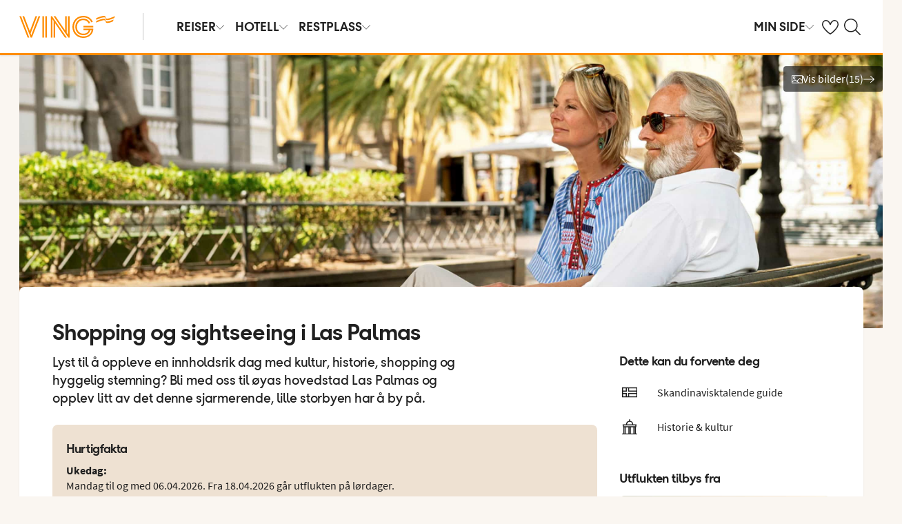

--- FILE ---
content_type: text/html; charset=utf-8
request_url: https://www.ving.no/utflukter/vis-utflukt?masterId=694805b9-9dea-44d4-a4e2-3786684d7ed5&resortWvId=568
body_size: 48322
content:

    <!DOCTYPE html>
    <html lang="nb-NO">
      <head>
        <meta charSet="UTF-8"/><meta http-equiv="X-UA-Compatible" content="IE=edge"/><meta name="viewport" content="width=device-width, initial-scale=1"/><meta name="format-detection" content="telephone=no"/><title>Opplev mer i ferien på en av våre utflukter </title><meta name="description" content="Bli med på en av utfluktene våre! Benytt sjansen til å oppleve mer av alt det spennende som finnes på reisemålet ditt – vi har utflukter som passer for alle, både store og små."/><meta name="keywords" content="utflukt"/><meta name="author" content="Ving NO"/><meta name="theme-color" content="#FE8C00"/><meta name="robots" content="noindex,nofollow"/><link rel="canonical" href="https://www.ving.no/utflukter/vis-utflukt"/><meta property="og:title" content="Opplev mer i ferien på en av våre utflukter "/><meta property="og:site_name" content="Ving NO"/><meta property="og:description" content="Bli med på en av utfluktene våre! Benytt sjansen til å oppleve mer av alt det spennende som finnes på reisemålet ditt – vi har utflukter som passer for alle, både store og små."/><meta property="og:type" content="website"/><meta property="og:url" content="https://www.ving.no/utflukter/vis-utflukt"/><meta property="og:image" content="https://img.ving.no/image/upload/c_scale,h_630,w_1200//media/26409/lpalifestyle_00002.jpg"/><meta property="og:image:width" content="1200"/><meta property="og:image:height" content="630"/><script type="text/javascript" src="/dynatrace/ruxitagentjs_ICA7NVfqru_10325251103172537.js" data-dtconfig="rid=RID_295549521|rpid=-1312663445|domain=ving.no|reportUrl=https://bf50453hrn.bf.dynatrace.com/bf|app=b65fa5aac3b1fde4|cuc=ns08oal7|cors=1|owasp=1|mel=100000|featureHash=ICA7NVfqru|dpvc=1|lastModification=1765183160429|tp=500,50,0|rdnt=1|uxrgce=1|srbbv=2|agentUri=/dynatrace/ruxitagentjs_ICA7NVfqru_10325251103172537.js"></script><link rel="icon" href="https://idun.nltg.com/assets/images/favicon_nltg.png"/><script>window.__IDUN_GLOBALS_CONFIG__ = {"siteId":3,"mediaBaseUrl":"https://img.ving.no","inWebView":false,"inPopUp":false,"browserInfo":{"isUnsupportedBrowser":false,"isBot":false},"cookieConsentSettings":{"cookieConsent":{"consent":false,"approved":[],"denied":[],"changeConsent":false,"hideConsent":false},"hash":{"iv":"0d13cca45a3536a45c0913f9378907a4","content":"[base64]"},"initialIsMobile":false,"labels":{"mainHeader":"Ving bruker informasjonskapsler (cookies) for å gi deg en bedre og mer relevant opplevelse","mainText":"Dette betyr at vi samler inn informasjon om hvordan du bruker nettstedet vårt ving.no å:\n•\tsørge for at nettstedet fungerer som det skal, forhindre overbelastning og beskytte nettstedet mot angrep (nødvendige informasjonskapsler)\n•\thuske dine preferanser og forbedre funksjoner (funksjonelle informasjonskapsler);\n•\tanalysere besøk for å forstå hvordan nettstedet brukes og hvordan du samhandler med nettstedet for å forbedre design, brukervennlighet og innhold (statistiske informasjonskapsler)\n•\tSammen med partnere, vis innhold og annonser som er tilpasset deg basert på dine interesser og atferd på nettstedet (markedsføringsinformasjonskapsler).\n\nVi deler også visse opplysninger med våre partnere.\n\nVed å klikke på \"Godta alle\" samtykker du til bruk av alle informasjonskapsler. Klikk på \"Innstillinger\" for å velge hvilke kategorier av informasjonskapsler du vil samtykke til.\nVed å klikke på \"Avvis alle\" godtar du bare nødvendige informasjonskapsler, og nettstedet vårt er ikke skreddersydd for dine interesser.\n\nDu kan alltid endre valgene dine senere ved å klikke på \"Informasjonskapsler\" nederst på siden.\n\nLes mer i våre","necessaryHeader":"Nødvendig","necessaryText":"Nødvendige informasjonskapsler brukes for at nettstedet skal fungere skikkelig. De muliggjør grunnleggende funksjoner som sidenavigering, tilgang til sikre områder, forhindrer overbelastning og beskytter nettstedet mot angrep. Disse informasjonskapslene er alltid aktive og kan ikke slås av, ellers vil ikke nettstedet fungere som det skal.","functionalHeader":"Funksjonelle","functionalText":"Funksjonelle informasjonskapsler brukes til å forbedre opplevelsen din av nettstedet. De lar deg lagre innstillinger som språkvalg, region og hvordan nettstedet oppfører seg. Disse informasjonskapslene hjelper nettstedet til å fungere optimalt, men er ikke nødvendige og kan derfor velges bort.","statisticHeader":"Statistiske","statisticText":"Statistiske informasjonskapsler brukes til å forstå hvordan nettstedet brukes. Vi samler inn informasjon om hvordan du samhandler med nettstedet, for eksempel hvilke sider du besøker og hvor ofte. Målet er å forbedre design, brukervennlighet og effektivitet. Informasjonen brukes også til å vise personlig tilpasset innhold og til å forberede markedsundersøkelser. Disse informasjonskapslene er valgfrie.","marketingHeader":"Markedsføring","marketingText":"Markedsføringsinformasjonskapsler brukes til å vise innhold og annonser som er relevante for deg. Vi samler inn informasjon om dine interesser og atferd på nettstedet – for eksempel hvilke sider du besøker, hvilke annonser du klikker på, og hvilke produkter eller tjenester du viser interesse for. Denne informasjonen brukes til å opprette en profil av deg som bruker (profilering), slik at vi og våre samarbeidspartnere kan vise personlig markedsføring i ulike kanaler, og for å følge opp digital markedsføring som vises i eksterne kanaler.\nVi samarbeider med ulike partnere, for eksempel media og tekniske plattformer (reklame- og måleverktøy). De behandler opplysninger enten i henhold til våre instrukser som databehandlere, eller som selvstendige behandlingsansvarlige på eget ansvar. I informasjonskapselerklæringen kan du se hvem våre partnere er for hver informasjonskapsel.\nDisse informasjonskapslene er valgfrie.\nHvis du ikke tillater disse informasjonskapslene, vil du fortsatt se annonser, men de vil ikke bli tilpasset. \n","acceptAllButtonText":"Godta alle","acceptSelectedButtonText":"Godta valgte","acceptNecessaryButtonText":"Godta bare nødvendige","selectAllText":"Velg alle","deselectAllText":" Fjern alle","cookiePolicyPopUpLinkText":"ving.no/informasjonskapsler","cookiePolicyPopUpText":"For at du skal få en bedre og mer personlig brukeropplevelse benytter vi informasjonskapsler på ving.no. Det gjør at vi kan tilpasse relevant innhold til deg på nettsiden, i sosiale medier o.l., samt analysere brukermønstre. Informasjon om hvordan du bruker ving.no deles med samarbeidspartnere. Under kan du se de ulike informasjonskapslene og velge grad av tilpasning. Du kan endre innstillingene når som helst. Les mer på ving.no/informasjonskapsler.","cookiePolicyLink":"https://www.ving.no/informasjonskapsler","cookiePolicyLinkText":"retningslinjer for informasjonskapsler","declineAll":"Avvis alle","settings":"Innstillinger","backLink":"Tilbake","googlePrivacyPolicyLinkText":"Google Privacy Policy"},"enabled":true,"scriptUrl":"https://policy.cookieinformation.com/uc.js","culture":"NB","id":null},"labels":{"cookieConsentLabels":{"mainHeader":"Ving bruker informasjonskapsler (cookies) for å gi deg en bedre og mer relevant opplevelse","mainText":"Dette betyr at vi samler inn informasjon om hvordan du bruker nettstedet vårt ving.no å:\n•\tsørge for at nettstedet fungerer som det skal, forhindre overbelastning og beskytte nettstedet mot angrep (nødvendige informasjonskapsler)\n•\thuske dine preferanser og forbedre funksjoner (funksjonelle informasjonskapsler);\n•\tanalysere besøk for å forstå hvordan nettstedet brukes og hvordan du samhandler med nettstedet for å forbedre design, brukervennlighet og innhold (statistiske informasjonskapsler)\n•\tSammen med partnere, vis innhold og annonser som er tilpasset deg basert på dine interesser og atferd på nettstedet (markedsføringsinformasjonskapsler).\n\nVi deler også visse opplysninger med våre partnere.\n\nVed å klikke på \"Godta alle\" samtykker du til bruk av alle informasjonskapsler. Klikk på \"Innstillinger\" for å velge hvilke kategorier av informasjonskapsler du vil samtykke til.\nVed å klikke på \"Avvis alle\" godtar du bare nødvendige informasjonskapsler, og nettstedet vårt er ikke skreddersydd for dine interesser.\n\nDu kan alltid endre valgene dine senere ved å klikke på \"Informasjonskapsler\" nederst på siden.\n\nLes mer i våre","necessaryHeader":"Nødvendig","necessaryText":"Nødvendige informasjonskapsler brukes for at nettstedet skal fungere skikkelig. De muliggjør grunnleggende funksjoner som sidenavigering, tilgang til sikre områder, forhindrer overbelastning og beskytter nettstedet mot angrep. Disse informasjonskapslene er alltid aktive og kan ikke slås av, ellers vil ikke nettstedet fungere som det skal.","functionalHeader":"Funksjonelle","functionalText":"Funksjonelle informasjonskapsler brukes til å forbedre opplevelsen din av nettstedet. De lar deg lagre innstillinger som språkvalg, region og hvordan nettstedet oppfører seg. Disse informasjonskapslene hjelper nettstedet til å fungere optimalt, men er ikke nødvendige og kan derfor velges bort.","statisticHeader":"Statistiske","statisticText":"Statistiske informasjonskapsler brukes til å forstå hvordan nettstedet brukes. Vi samler inn informasjon om hvordan du samhandler med nettstedet, for eksempel hvilke sider du besøker og hvor ofte. Målet er å forbedre design, brukervennlighet og effektivitet. Informasjonen brukes også til å vise personlig tilpasset innhold og til å forberede markedsundersøkelser. Disse informasjonskapslene er valgfrie.","marketingHeader":"Markedsføring","marketingText":"Markedsføringsinformasjonskapsler brukes til å vise innhold og annonser som er relevante for deg. Vi samler inn informasjon om dine interesser og atferd på nettstedet – for eksempel hvilke sider du besøker, hvilke annonser du klikker på, og hvilke produkter eller tjenester du viser interesse for. Denne informasjonen brukes til å opprette en profil av deg som bruker (profilering), slik at vi og våre samarbeidspartnere kan vise personlig markedsføring i ulike kanaler, og for å følge opp digital markedsføring som vises i eksterne kanaler.\nVi samarbeider med ulike partnere, for eksempel media og tekniske plattformer (reklame- og måleverktøy). De behandler opplysninger enten i henhold til våre instrukser som databehandlere, eller som selvstendige behandlingsansvarlige på eget ansvar. I informasjonskapselerklæringen kan du se hvem våre partnere er for hver informasjonskapsel.\nDisse informasjonskapslene er valgfrie.\nHvis du ikke tillater disse informasjonskapslene, vil du fortsatt se annonser, men de vil ikke bli tilpasset. \n","acceptAllButtonText":"Godta alle","acceptSelectedButtonText":"Godta valgte","acceptNecessaryButtonText":"Godta bare nødvendige","selectAllText":"Velg alle","deselectAllText":" Fjern alle","cookiePolicyPopUpLinkText":"ving.no/informasjonskapsler","cookiePolicyPopUpText":"For at du skal få en bedre og mer personlig brukeropplevelse benytter vi informasjonskapsler på ving.no. Det gjør at vi kan tilpasse relevant innhold til deg på nettsiden, i sosiale medier o.l., samt analysere brukermønstre. Informasjon om hvordan du bruker ving.no deles med samarbeidspartnere. Under kan du se de ulike informasjonskapslene og velge grad av tilpasning. Du kan endre innstillingene når som helst. Les mer på ving.no/informasjonskapsler.","cookiePolicyLink":"https://www.ving.no/informasjonskapsler","cookiePolicyLinkText":"retningslinjer for informasjonskapsler","declineAll":"Avvis alle","settings":"Innstillinger","backLink":"Tilbake","googlePrivacyPolicyLinkText":"Google Privacy Policy"},"oldBrowserLabels":{"oldBrowserHeader":"Det ser ut til at du bruker en nettleser som er utdatert.","oldBrowserText":"Bruker du en gammel nettleser? Da er du mer utsatt for cyberangrep, hacking, virus og svindel, selv om du besøker et sikkert nettsted. Vi anbefaler derfor at du oppdaterer nettleser til den nyeste versjonen av Chrome, Safari eller Edge.","oldBrowserLink":"https://browser-update.org","oldBrowserLinkText":"Les mer på browser-update.org"},"closeWindow":"Lukk","readmore":"Mer informasjon","readless":"Mindre informasjon"}}</script><script>window.__IDUN_MF_REMOTES__ = [{"name":"idun","alias":"idun","entry":"/idun/mf/client/idun-mf-manifest.json"}]</script><link href="https://assets.nltg.com" rel="preconnect" crossorigin="true"/><link href="https://img.nltg.com" rel="preconnect" crossorigin="true"/><link href="https://img.ving.no" rel="preconnect" crossorigin="true"/><style data-styled="" data-styled-version="6.0.2">:root{--transition-duration:1s;--border-radius-100:1px;--border-radius-200:2px;--border-radius-300:4px;--border-radius-400:6px;--border-radius-500:8px;--border-radius-600:12px;--border-radius-700:16px;--border-radius-800:20px;--border-radius-900:24px;--border-radius-card:8px;--border-radius-full-or-none:100%;--border-radius-none:0;--border-radius-pill:100%;--color-alert-500:#F6CC47;--color-almostblack:#202020;--color-apricot-500:#FDD587;--color-background-body:#FAF6F1;--color-background-disabled:#E3E3E3;--color-background-surface-primary:#FFFFFF;--color-background-surface-secondary:#EEE1D2;--color-background-surface-tertiary:#202020;--color-black:#202020;--color-border-brand:#FF5E00;--color-border-disabled:#8F8F8F;--color-border-key-line:#C6C6C6;--color-border-primary:#8F8F8F;--color-border-secondary:#ADADAD;--color-campaign-best-primary:#FF5A52;--color-campaign-better-primary:#2E696C;--color-campaign-better-secondary:#4C7F81;--color-campaign-black-week:#202020;--color-campaign-good-primary:#FFB876;--color-campaign-good-secondary:#FFD4A8;--color-campaign-good-tertiary:#FFEBD6;--color-campaign-happy-weekend:#FE8C00;--color-clay:#d3bfac;--color-core-100:#FFEBD6;--color-core-200:#FFD4A8;--color-core-300:#FFB876;--color-core-400:#FFA348;--color-core-500:#FE8C00;--color-core-600:#E77E00;--color-core-700:#D07000;--color-core-800:#B86100;--color-core-900:#A35300;--color-core-sunrise:#FE8C00;--color-cta-button-ghost:#202020;--color-cta-button-primary:#FF5E00;--color-cta-button-primary-active:#C44800;--color-cta-button-primary-dark:#202020CC;--color-cta-button-primary-dark-active:#737373CC;--color-cta-button-primary-dark-hover:#737373CC;--color-cta-button-primary-hover:#E15300;--color-cta-button-secondary:#FF5E00;--color-cta-button-secondary-active:#C44800;--color-cta-button-secondary-dark:#202020;--color-cta-button-secondary-dark-active:#202020;--color-cta-button-secondary-dark-hover:#202020;--color-cta-button-secondary-hover:#E15300;--color-cta-button-secondary-light:#FFFFFF;--color-cta-button-secondary-light-active:#FFFFFF;--color-cta-button-secondary-light-hover:#FFFFFF;--color-cta-button-tertiary:#4C7F81;--color-cta-button-tertiary-active:#2E696C;--color-cta-button-tertiary-hover:#2E696C;--color-cta-link-primary:#C44800;--color-cta-link-primary-hover:#A63C10;--color-cta-link-secondary:#202020;--color-cta-link-secondary-hover:#202020;--color-cta-primary:#FF5E00;--color-cta-primary-active:#C44800;--color-cta-primary-hover:#E15300;--color-cta-secondary:#4C7F81;--color-cta-secondary-active:#2E696C;--color-cta-secondary-hover:#2E696C;--color-dark-core-100:#FFDAB9;--color-dark-core-200:#FFC49A;--color-dark-core-2-500:#ff5e00;--color-dark-core-300:#FFAD7A;--color-dark-core-400:#FF8640;--color-dark-core-500:#FF5E00;--color-dark-core-600:#E15300;--color-dark-core-700:#C44800;--color-dark-core-800:#A63C10;--color-dark-core-900:#8B2E16;--color-dark-gray:#454545;--color-dark-gray-l1:#707070;--color-dark-steel-blue:#567278;--color-earth:#746343;--color-element-input-active:#FF5E00;--color-element-input-error:#C9372C;--color-element-input-form-field-active:#202020;--color-element-input-success:#20845A;--color-error-500:#C9372C;--color-extra-light-gray:#f7f7f7;--color-focus-outline:#005fcc;--color-grass-100:#95D59B;--color-grass-200:#83CA8A;--color-grass-300:#5EB366;--color-grass-400:#3A9D43;--color-grass-500:#158620;--color-grass-600:#116B1A;--color-grass-700:#0D5013;--color-grass-800:#08360D;--color-grass-900:#052409;--color-green-100:#D9ECCE;--color-green-200:#B3D99D;--color-green-300:#8DC56D;--color-green-400:#67B23C;--color-green-500:#419F0B;--color-green-600:#347F09;--color-green-700:#275F07;--color-green-800:#1A4004;--color-green-900:#133003;--color-grey-100:#E3E3E3;--color-grey-200:#D6D6D6;--color-grey-25:#F7F7F7;--color-grey-300:#C6C6C6;--color-grey-400:#ADADAD;--color-grey-50:#F0F1F2;--color-grey-500:#8F8F8F;--color-grey-600:#737373;--color-grey-700:#5E5E5E;--color-grey-800:#505050;--color-grey-900:#202020;--color-larimar-dark-100:#D1F0F4;--color-larimar-dark-200:#B5D4D8;--color-larimar-dark-300:#9AB8BC;--color-larimar-dark-400:#7F9DA1;--color-larimar-dark-500:#668387;--color-larimar-dark-600:#4D6A6E;--color-larimar-dark-700:#365255;--color-larimar-dark-800:#1F3B3E;--color-larimar-dark-900:#082528;--color-larimar-light-100:#EFF7F5;--color-larimar-light-200:#D8EBE6;--color-larimar-light-300:#BFD4CF;--color-larimar-light-400:#A7BDB8;--color-larimar-light-500:#90A7A1;--color-larimar-light-600:#7A908B;--color-larimar-light-700:#657974;--color-larimar-light-800:#50635E;--color-larimar-light-900:#3C4C48;--color-light-gray:#e3e3e3;--color-light-gray-l1:#ededed;--color-light-sand:#f9f5f1;--color-light-teal:#b0ccca;--color-link:#359cbb;--color-link-hover:#359cbb;--color-mango:#f6b637;--color-medium-gray:#adadad;--color-medium-gray-l1:#c7c7c7;--color-mint-green-500:#20845A;--color-morganite-100:#F0DDD6;--color-morganite-200:#EAD0C7;--color-morganite-300:#E4C3B8;--color-morganite-400:#DFB6A8;--color-morganite-500:#D9A999;--color-morganite-600:#B99082;--color-morganite-700:#98766B;--color-morganite-800:#775D54;--color-morganite-900:#57443D;--color-notif-nudge-primary:#A1AB87;--color-notif-push-cruise-primary:#B9DBDC;--color-notif-push-cruise-secondary:#CBE5E5;--color-notif-push-cruise-tertiary:#E6F4F4;--color-notif-push-hi-primary:#E15300;--color-notif-push-hi-secondary:#E15300;--color-notif-push-hi-tertiary:#E15300;--color-notif-push-my-primary:#FFE566;--color-notif-push-my-secondary:#FFF496;--color-notif-push-my-tertiary:#FFE566;--color-notif-push-why-primary:#C4A175;--color-notif-push-why-secondary:#E4C6A0;--color-notif-push-why-tertiary:#EEE1D2;--color-notif-system-alert:#F6CC47;--color-notif-system-error:#C9372C;--color-notif-system-info:#CDD5B5;--color-notif-system-success:#20845A;--color-notif-tag-secondary:#CDD5B5;--color-notif-urgency-primary:#A5D5D8;--color-ocean:#359cbb;--color-ocean-l1:#60b9d4;--color-olive-100:#ECEFE3;--color-olive-200:#E6EADA;--color-olive-300:#D9E0C7;--color-olive-400:#CDD5B5;--color-olive-500:#C0CBA2;--color-olive-600:#A1AB87;--color-olive-700:#8A9559;--color-olive-800:#70763D;--color-olive-900:#606534;--color-plant:#667f73;--color-pyright-dark-100:#E3DCB8;--color-pyright-dark-200:#C7C09D;--color-pyright-dark-300:#ACA583;--color-pyright-dark-400:#918A69;--color-pyright-dark-500:#777151;--color-pyright-dark-600:#5E593A;--color-pyright-dark-700:#464124;--color-pyright-dark-800:#2F2B0F;--color-pyright-dark-900:#1A1700;--color-pyright-light-100:#E6E1D0;--color-pyright-light-200:#DCD6BE;--color-pyright-light-300:#D3C9AC;--color-pyright-light-400:#C9BC9B;--color-pyright-light-500:#C0AF89;--color-pyright-light-600:#A39474;--color-pyright-light-700:#867860;--color-pyright-light-800:#6A5E4B;--color-pyright-light-900:#4D4437;--color-quartz-100:#F1EEE7;--color-quartz-150:#EDE8DE;--color-quartz-200:#E8E2D6;--color-quartz-250:#CEC7BA;--color-quartz-300:#B4AB9E;--color-quartz-350:#9A9082;--color-quartz-400:#807566;--color-quartz-450:#766D61;--color-quartz-50:#F6F4EF;--color-quartz-500:#6C665B;--color-quartz-550:#625E56;--color-quartz-600:#56514A;--color-quartz-650:#49453E;--color-quartz-700:#3D3832;--color-rouge-100:#FFCDCB;--color-rouge-200:#FFBDBA;--color-rouge-300:#FF9B97;--color-rouge-400:#FF7A75;--color-rouge-500:#FF5A52;--color-rouge-600:#D44942;--color-rouge-700:#A93731;--color-rouge-800:#7F2521;--color-rouge-900:#611C19;--color-ruby-100:#FF876B;--color-ruby-200:#FF6B52;--color-ruby-300:#EB4E3A;--color-ruby-400:#CB3023;--color-ruby-500:#AB030C;--color-ruby-600:#8C0000;--color-ruby-700:#6D0000;--color-ruby-800:#4E0001;--color-ruby-900:#320002;--color-salmon-500:#C9372C;--color-sandstone:#7d726a;--color-sand-100:#FAF6F1;--color-sand-200:#F6EEE5;--color-sand-300:#EEE1D2;--color-sand-400:#EED7B9;--color-sand-500:#E4C6A0;--color-sand-600:#C4A175;--color-sand-700:#A98A63;--color-sand-800:#8E7352;--color-sand-900:#715C42;--color-silver:#d6e2e5;--color-steel-blue:#799094;--color-success-500:#20845A;--color-sunlight-100:#FFF8BF;--color-sunlight-200:#FFF496;--color-sunlight-300:#FFEC88;--color-sunlight-400:#FFE566;--color-sunlight-500:#FFD940;--color-sunlight-600:#FFCC02;--color-sunlight-700:#FFC123;--color-sunlight-800:#F6AE00;--color-sunlight-900:#E5A302;--color-teal-100:#E6F4F4;--color-teal-200:#DDEFF0;--color-teal-300:#CBE5E5;--color-teal-400:#B9DBDC;--color-teal-500:#A5D5D8;--color-teal-600:#81BEC3;--color-teal-700:#6A9FA3;--color-teal-800:#4C7F81;--color-teal-900:#2E696C;--color-text:#202020;--color-text-disabled:#8F8F8F;--color-text-inverse:#FFFFFF;--color-text-primary:#202020;--color-text-subtle:#505050;--color-turmeric-100:#FEF1D7;--color-turmeric-200:#FEE3AF;--color-turmeric-300:#FDD587;--color-turmeric-400:#FDC75F;--color-turmeric-500:#FCB937;--color-turmeric-600:#CA942C;--color-turmeric-700:#B08227;--color-turmeric-800:#7E5D1C;--color-turmeric-900:#4C3710;--color-wave:#3d6778;--color-white:#FFFFFF;--elevation-100:0 1px 2px 0 rgba(32, 32, 32, 0.10);--elevation-300:0 3px 6px 0 rgba(32, 32, 32, 0.12);--elevation-400:0 4px 8px 0 rgba(32, 32, 32, 0.13);--font-body-l:400 2rem/normal 'Source Sans Pro','Trebuchet MS',Arial;--font-body-m:400 1.6rem/normal 'Source Sans Pro','Trebuchet MS',Arial;--font-body-s:400 1.2rem/normal 'Source Sans Pro','Trebuchet MS',Arial;--font-button:700 1.9rem/normal 'Thomas Headline','Source Sans 3','Tebuchet MS','Arial Black';--font-family-body:'Source Sans Pro','Trebuchet MS',Arial;--font-family-globetrotter-sans:'Globetrotter Sans';--font-family-headline:'Thomas Headline','Source Sans 3','Tebuchet MS','Arial Black';--font-family-nltg-wave-serif:'NLTG Wave Serif',Arial;--font-family-red-hat-text:'Red Hat Text',Arial;--font-family-source-sans-pro:'Source Sans Pro','Trebuchet MS',Arial;--font-family-thomas-headline:'Thomas Headline','Source Sans 3','Tebuchet MS','Arial Black';--font-headline-l:700 2.6rem/1 'Thomas Headline','Source Sans 3','Tebuchet MS','Arial Black';--font-headline-m:700 2.2rem/1 'Thomas Headline','Source Sans 3','Tebuchet MS','Arial Black';--font-headline-s:700 1.9rem/1.1 'Thomas Headline','Source Sans 3','Tebuchet MS','Arial Black';--font-headline-xl:400 3.4rem/1.1 'NLTG Wave Serif',Arial;--font-headline-xs:700 1.6rem/1.1 'Thomas Headline','Source Sans 3','Tebuchet MS','Arial Black';--font-mega:400 5.6rem/1.1 'NLTG Wave Serif',Arial;--font-mini:400 1.2rem/1.2 'Source Sans Pro','Trebuchet MS',Arial;--font-preamble:400 2rem/1.3 'Thomas Headline','Source Sans 3','Tebuchet MS','Arial Black';--font-section-heading:400 2.8rem/1 'Thomas Headline','Source Sans 3','Tebuchet MS','Arial Black';--space-100:4px;--space-1000:120px;--space-200:8px;--space-300:12px;--space-400:16px;--space-50:2px;--space-500:24px;--space-600:40px;--space-700:48px;--space-800:60px;--space-900:80px;--space-950:120px;--space-grid-gutter:12px;--space-grid-margin:16px;--space-grid-row-gap:24px;--space-section-margin:40px;--transition:calc(var(--transition-duration) * 0.25) ease;--transition-slow:calc(var(--transition-duration) * 1) ease;--transition-smooth:calc(var(--transition-duration) * 0.5) ease;}/*!sc*/
@media (prefers-reduced-motion:reduce){:root{--animation-duration:0s;}}/*!sc*/
@media (min-width:768px){:root{--font-body-l:400 2rem/normal 'Source Sans Pro','Trebuchet MS',Arial;--font-body-m:400 1.6rem/1.35 'Source Sans Pro','Trebuchet MS',Arial;--font-body-s:400 1.4rem/1.4 'Source Sans Pro','Trebuchet MS',Arial;--font-headline-l:700 3.2rem/1 'Thomas Headline','Source Sans 3','Tebuchet MS','Arial Black';--font-headline-m:700 2.4rem/1 'Thomas Headline','Source Sans 3','Tebuchet MS','Arial Black';--font-headline-s:700 1.9rem/1.1 'Thomas Headline','Source Sans 3','Tebuchet MS','Arial Black';--font-headline-xl:400 3.6rem/1.1 'NLTG Wave Serif',Arial;--font-headline-xs:700 1.6rem/1.1 'Thomas Headline','Source Sans 3','Tebuchet MS','Arial Black';--font-mega:400 6.4rem/1.1 'NLTG Wave Serif',Arial;--font-section-heading:400 3rem/1 'Thomas Headline','Source Sans 3','Tebuchet MS','Arial Black';--space-grid-gutter:16px;--space-grid-margin:24px;--space-grid-row-gap:24px;--space-section-margin:60px;}}/*!sc*/
@media (min-width:1024px){:root{--font-body-l:400 2rem/normal 'Source Sans Pro','Trebuchet MS',Arial;--font-body-m:400 1.6rem/1.35 'Source Sans Pro','Trebuchet MS',Arial;--font-body-s:400 1.4rem/1.4 'Source Sans Pro','Trebuchet MS',Arial;--font-headline-l:700 3.4rem/1 'Thomas Headline','Source Sans 3','Tebuchet MS','Arial Black';--font-headline-m:700 2.6rem/1 'Thomas Headline','Source Sans 3','Tebuchet MS','Arial Black';--font-headline-s:700 1.9rem/1.1 'Thomas Headline','Source Sans 3','Tebuchet MS','Arial Black';--font-headline-xl:400 4rem/1.1 'NLTG Wave Serif',Arial;--font-headline-xs:700 1.6rem/1.1 'Thomas Headline','Source Sans 3','Tebuchet MS','Arial Black';--font-mega:400 7.2rem/1.1 'NLTG Wave Serif',Arial;--font-section-heading:400 3.2rem/1 'Thomas Headline','Source Sans 3','Tebuchet MS','Arial Black';--space-grid-gutter:24px;--space-grid-margin:28px;--space-grid-row-gap:24px;--space-section-margin:60px;}}/*!sc*/
@font-face{font-family:'Source Sans Pro';font-style:normal;font-weight:400;src:url('https://idun.nltg.com/assets/fonts/source-sans-pro-400.woff2') format('woff2');font-display:swap;}/*!sc*/
@font-face{font-family:'Source Sans Pro';font-style:normal;font-weight:700;src:url('https://idun.nltg.com/assets/fonts/source-sans-pro-700.woff2') format('woff2');font-display:swap;}/*!sc*/
@font-face{font-family:'Thomas Headline';font-weight:700;font-style:normal;src:url('https://idun.nltg.com/assets/fonts/thomas-headline-700.woff2') format('woff2');font-display:swap;}/*!sc*/
@font-face{font-family:'Thomas Headline';font-weight:400;font-style:normal;src:url('https://idun.nltg.com/assets/fonts/thomas-headline-400.woff2') format('woff2');font-display:swap;}/*!sc*/
@font-face{font-family:'NLTG Wave Serif';font-weight:400;font-style:normal;src:url('https://idun.nltg.com/assets/fonts/nltg-wave-serif-400.woff2') format('woff2');font-display:swap;}/*!sc*/
@font-face{font-family:'Red Hat Text';font-weight:400;font-style:normal;src:url('https://idun.nltg.com/assets/fonts/red-hat-text.woff2') format('woff2');font-display:swap;}/*!sc*/
@font-face{font-family:'Red Hat Text';font-weight:500;font-style:normal;src:url('https://idun.nltg.com/assets/fonts/red-hat-text.woff2') format('woff2');font-display:swap;}/*!sc*/
@font-face{font-family:'Red Hat Text';font-weight:600;font-style:normal;src:url('https://idun.nltg.com/assets/fonts/red-hat-text.woff2') format('woff2');font-display:swap;}/*!sc*/
@font-face{font-family:'Globetrotter Sans';font-weight:300;font-style:normal;src:url('https://idun.nltg.com/assets/fonts/globetrotter-sans-300.woff2') format('woff2');font-display:swap;}/*!sc*/
@font-face{font-family:'Globetrotter Sans';font-weight:400;font-style:normal;src:url('https://idun.nltg.com/assets/fonts/globetrotter-sans-400.woff2') format('woff2');font-display:swap;}/*!sc*/
*{border:0;box-sizing:border-box;list-style-type:none;margin:0;padding:0;text-decoration:none;}/*!sc*/
html,body,div,span,applet,object,iframe,h1,h2,h3,h4,h5,h6,p,blockquote,pre,a,abbr,acronym,address,big,cite,code,del,dfn,em,img,ins,kbd,q,s,samp,small,strike,strong,sub,sup,tt,var,b,u,i,center,dl,dt,dd,ol,ul,li,fieldset,form,label,legend,table,caption,tbody,tfoot,thead,tr,th,td,article,aside,canvas,details,embed,figure,figcaption,footer,header,hgroup,menu,nav,output,ruby,section,summary,time,mark,audio,video{font:inherit;font-size:100%;margin:0;vertical-align:baseline;}/*!sc*/
article,aside,details,figcaption,figure,footer,header,hgroup,menu,nav,section{display:block;}/*!sc*/
ol,ul{list-style:none;}/*!sc*/
blockquote,q{quotes:none;}/*!sc*/
blockquote::before,q::before,blockquote::after,q::after{content:none;}/*!sc*/
table{border-collapse:collapse;border-spacing:0;}/*!sc*/
html{font-size:62.5%;height:100%;-webkit-text-size-adjust:100%;}/*!sc*/
body{background:var(--color-background-body);color:var(--color-text);font:var(--font-body-m);height:100%;margin:0 auto;-webkit-font-smoothing:antialiased;}/*!sc*/
input,select,textarea,button{appearance:none;}/*!sc*/
input:focus-visible,select:focus-visible,textarea:focus-visible,button:focus-visible,a:focus-visible{outline:.2rem solid var(--color-focus-outline);outline-offset:.2rem;box-shadow:0 0 0 .4rem var(--color-white);border-radius:0.4rem;}/*!sc*/
select::-ms-expand{display:none;}/*!sc*/
button{font-family:var(--font-family-body);background:none;border-radius:0;color:var(--color-text);}/*!sc*/
a:not(:disabled),button:not(:disabled),select:not(:disabled),input[type='radio']:not(:disabled){cursor:pointer;}/*!sc*/
a{color:var(--color-cta-link-primary);}/*!sc*/
input[type='radio']{appearance:radio;}/*!sc*/
b,strong{font-weight:700;}/*!sc*/
i,em{font-style:italic;}/*!sc*/
h1,h2,h3,h4{font-family:var(--font-family-headline);}/*!sc*/
h1{font-size:3.6rem;line-height:4rem;}/*!sc*/
h2{font-size:2.8rem;line-height:2.8rem;}/*!sc*/
h3{font-size:2.4rem;line-height:2.4rem;}/*!sc*/
h4{font-size:1.8rem;line-height:1.8rem;}/*!sc*/
.visually-hidden{clip:rect(0 0 0 0);clip-path:inset(50%);height:1px;overflow:hidden;position:absolute;white-space:nowrap;width:1px;}/*!sc*/
.uikit-font-section-heading{font:var(--font-section-heading);}/*!sc*/
.uikit-font-preamble{font:var(--font-preamble);}/*!sc*/
.uikit-font-body-l{font:var(--font-body-l);}/*!sc*/
.uikit-font-body-m{font:var(--font-body-m);}/*!sc*/
.uikit-font-body-s{font:var(--font-body-s);}/*!sc*/
.uikit-font-mega{font:var(--font-mega);}/*!sc*/
.uikit-font-headline-xl{font:var(--font-headline-xl);}/*!sc*/
.uikit-font-headline-l{font:var(--font-headline-l);}/*!sc*/
.uikit-font-headline-m{font:var(--font-headline-m);}/*!sc*/
.uikit-font-headline-s{font:var(--font-headline-s);}/*!sc*/
.uikit-font-headline-xs{font:var(--font-headline-xs);}/*!sc*/
.uikit-font-mini{font:var(--font-mini);letter-spacing:1.2px;text-transform:uppercase;}/*!sc*/
.uikit-font-mega{font:var(--font-mega);}/*!sc*/
.uikit-font-button{font:var(--font-button);text-transform:uppercase;}/*!sc*/
.uikit-link{color:var(--color-cta-link-primary);cursor:pointer;display:inline-flex;align-items:center;font-size:1.6rem;text-decoration:underline;text-underline-offset:2px;}/*!sc*/
.uikit-link:hover{color:var(--color-cta-link-primary-hover);}/*!sc*/
.uikit-link--with-icon{text-decoration:none;}/*!sc*/
.uikit-link--with-icon:hover{text-decoration:underline;}/*!sc*/
.uikit-link--with-icon svg{margin-left:var(--space-200);height:1.2rem;width:1.2rem;}/*!sc*/
.uikit-box{background:var(--color-white);width:100%;border-radius:var(--border-radius-500);box-shadow:var(--elevation-100);padding:var(--space-400);}/*!sc*/
@media (min-width:768px){.uikit-box{padding:var(--space-500);}}/*!sc*/
@media (min-width:1024px){.uikit-box{padding:var(--space-700);}}/*!sc*/
.uikit-box--without-padding{background:var(--color-white);width:100%;border-radius:var(--border-radius-500);box-shadow:var(--elevation-100);padding:unset;}/*!sc*/
data-styled.g25[id="sc-global-bYgLnW1"]{content:"sc-global-bYgLnW1,"}/*!sc*/
.hhuTUS{display:inline-block;overflow:visible;height:1.2rem;width:1.2rem;stroke-width:0.15rem;}/*!sc*/
.gGRsng{display:inline-block;overflow:visible;height:1.6rem;width:1.6rem;}/*!sc*/
data-styled.g126[id="Iconstyle__Icon-sc-14paivs-0"]{content:"hhuTUS,gGRsng,"}/*!sc*/
.ckveKS{--container-width:1280px;--fluid-area:calc(50% - var(--container-width) / 2);--column-count:3;--m:var(--space-grid-margin);--g:var(--space-grid-gutter);--c:minmax(0,1fr);--container-grid-template:var(--c) repeat(var(--column-count),var(--g) var(--c));--grid-template-areas:'c1 g1 c2 g2 c3 g3 c4';display:grid;grid-template-columns:var(--container-grid-template);grid-template-areas:var(--grid-template-areas);grid-auto-rows:max-content;grid-auto-flow:row;row-gap:var(--space-grid-row-gap);--container-grid-template:var(--fluid-area) max(var(--m),env(safe-area-inset-left)) var(--c) repeat(var(--column-count),var(--g) var(--c)) max(var(--m),env(safe-area-inset-right)) var(--fluid-area);--grid-template-areas:'fa1 m1 c1 g1 c2 g2 c3 g3 c4 m2 fa2';}/*!sc*/
@media (min-width:768px){.ckveKS{--column-count:11;--grid-template-areas:'c1 g1 c2 g2 c3 g3 c4 g4 c5 g5 c6 g6 c7 g7 c8 g8 c9 g9 c10 g10 c11 g11 c12';}}/*!sc*/
@media (min-width:768px){.ckveKS{--grid-template-areas:'fa1 m1 c1 g1 c2 g2 c3 g3 c4 g4 c5 g5 c6 g6 c7 g7 c8 g8 c9 g9 c10 g10 c11 g11 c12 m2 fa2';}}/*!sc*/
.bMmdQy{--container-width:1280px;--fluid-area:calc(50% - var(--container-width) / 2);--column-count:3;--m:var(--space-grid-margin);--g:var(--space-grid-gutter);--c:minmax(0,1fr);--container-grid-template:var(--c) repeat(var(--column-count),var(--g) var(--c));--grid-template-areas:'c1 g1 c2 g2 c3 g3 c4';display:grid;grid-template-columns:var(--container-grid-template);grid-template-areas:var(--grid-template-areas);grid-auto-rows:max-content;grid-auto-flow:row;row-gap:0;}/*!sc*/
@media (min-width:768px){.bMmdQy{--column-count:11;--grid-template-areas:'c1 g1 c2 g2 c3 g3 c4 g4 c5 g5 c6 g6 c7 g7 c8 g8 c9 g9 c10 g10 c11 g11 c12';}}/*!sc*/
data-styled.g146[id="Gridstyle__Grid-sc-9bhwn5-0"]{content:"ckveKS,bMmdQy,"}/*!sc*/
.egejQT{grid-column:c1-start/c4-end;}/*!sc*/
@media (min-width:768px){.egejQT{grid-column:c1-start/c12-end;}}/*!sc*/
@media (min-width:1024px){.egejQT{grid-column:c1-start/c12-end;}}/*!sc*/
.eGqstj{grid-column:c1-start/c4-end;}/*!sc*/
@media (min-width:768px){.eGqstj{grid-column:c1-start/c5-end;}}/*!sc*/
@media (min-width:1024px){.eGqstj{grid-column:c1-start/c5-end;}}/*!sc*/
.bbVzfX{grid-column:c1-start/c4-end;}/*!sc*/
@media (min-width:768px){.bbVzfX{grid-column:c6-start/c12-end;}}/*!sc*/
@media (min-width:1024px){.bbVzfX{grid-column:c6-start/c12-end;}}/*!sc*/
data-styled.g147[id="Gridstyle__GridItem-sc-9bhwn5-1"]{content:"egejQT,eGqstj,bbVzfX,"}/*!sc*/
.jgpwmR{width:100%;width:calc(100vw - var(--scrollbar,0px));margin-inline:calc(50% - (50vw - var(--scrollbar,0px) / 2));}/*!sc*/
.popup-content .jgpwmR{width:calc(100% + 2 * var(--space-grid-margin));margin-inline:calc(-1 * var(--space-grid-margin));}/*!sc*/
.iXuxGa{background-color:#C4A175FF;border-radius:var(--border-radius-500);box-shadow:var(--elevation-100);transition:box-shadow var(--transition);overflow:hidden;}/*!sc*/
.iXuxGa:link:hover{box-shadow:var(--elevation-300);}/*!sc*/
data-styled.g151[id="Container__StyledContainer-sc-1uf0v1f-0"]{content:"jgpwmR,iXuxGa,"}/*!sc*/
.kgBoLD{line-height:normal;font-size:1.6rem;overflow:visible;text-align:left;display:inline-flex;align-items:center;transition:color var(--transition);color:var(--color-cta-link-primary);}/*!sc*/
.kgBoLD:hover{color:var(--color-cta-link-primary-hover);}/*!sc*/
data-styled.g156[id="Linkstyle__Link-sc-1d1h248-0"]{content:"kgBoLD,"}/*!sc*/
.cBuWNO{display:flex;margin-left:var(--space-200);}/*!sc*/
data-styled.g158[id="Linkstyle__IconAfter-sc-1d1h248-2"]{content:"cBuWNO,"}/*!sc*/
.fwlQZv{text-decoration:underline;text-underline-offset:2px;text-decoration:none;}/*!sc*/
.Linkstyle__Link-sc-1d1h248-0:hover .fwlQZv{text-decoration:underline;}/*!sc*/
data-styled.g159[id="Linkstyle__LinkText-sc-1d1h248-3"]{content:"fwlQZv,"}/*!sc*/
.gHzzxH{color:var(--color-text);display:block;}/*!sc*/
.bg-dark .gHzzxH{color:var(--color-text-inverse);}/*!sc*/
data-styled.g166[id="LinkWrapper__StyledLinkWrapper-sc-1sb6ozq-0"]{content:"gHzzxH,"}/*!sc*/
.RzZzR{align-items:center;display:inline-flex;justify-content:center;width:100%;}/*!sc*/
.RzZzR img{flex:none;}/*!sc*/
data-styled.g168[id="style__Picture-sc-10ggsb6-0"]{content:"RzZzR,"}/*!sc*/
.gUCrcW{position:relative;}/*!sc*/
.gUCrcW >picture img{object-fit:cover;height:100%;width:100%;border-radius:var(--border-radius-500);box-shadow:var(--elevation-100);}/*!sc*/
.elm-container .gUCrcW >picture img{border-radius:unset;box-shadow:unset;}/*!sc*/
data-styled.g172[id="Picture__PictureWrapper-sc-x0smgn-2"]{content:"gUCrcW,"}/*!sc*/
.dRyfmr p:not(:last-child),.dRyfmr ol:not(:last-child),.dRyfmr ul:not(:last-child){margin-bottom:var(--space-400);}/*!sc*/
@media (min-width:768px){.dRyfmr p:not(:last-child),.dRyfmr ol:not(:last-child),.dRyfmr ul:not(:last-child){margin-bottom:var(--space-500);}}/*!sc*/
.dRyfmr p:empty{display:none;}/*!sc*/
.dRyfmr ol,.dRyfmr ul{line-height:2.2rem;}/*!sc*/
.dRyfmr ol{list-style-position:inside;padding-left:var(--space-100);}/*!sc*/
.dRyfmr ol li{list-style-type:decimal;margin-bottom:var(--space-100);}/*!sc*/
.dRyfmr ul{padding-left:var(--space-300);}/*!sc*/
.dRyfmr ul li{list-style-type:disc;margin:0 0 var(--space-100) var(--space-200);}/*!sc*/
.dRyfmr a:not([class]){border-bottom:var(--color-text) solid 1px;color:var(--color-text);cursor:pointer;transition:border-color var(--transition),color var(--transition);}/*!sc*/
.no-touch .dRyfmr a:not([class]):hover{border-color:var(--color-text);color:var(--color-text);}/*!sc*/
.dRyfmr h1{font:var(--font-headline-l);margin-bottom:var(--space-300);}/*!sc*/
.dRyfmr h2{font:var(--font-headline-m);margin-bottom:var(--space-200);}/*!sc*/
.dRyfmr h3{font:var(--font-headline-s);margin-bottom:var(--space-200);}/*!sc*/
.dRyfmr h4{font:var(--font-headline-xs);margin-bottom:var(--space-200);}/*!sc*/
.dRyfmr strong{font-weight:700;}/*!sc*/
.dRyfmr em,.dRyfmr i{font-style:italic;}/*!sc*/
data-styled.g177[id="TypographyWrapperstyle__TypographyWrapper-sc-1mzbc5h-0"]{content:"dRyfmr,"}/*!sc*/
.gGuxZG{scroll-margin-top:var(--space-grid-row-gap);margin:0 0 var(--space-section-margin) 0;padding:0;border-radius:0;box-shadow:none;}/*!sc*/
.gGuxZG [id][class*='elm-']{scroll-margin-top:var(--space-grid-row-gap);}/*!sc*/
.gGuxZG:has([data-app-name='priceofferGeographical'] [id^='po-app-root-']:empty){display:none;}/*!sc*/
.gGuxZG:first-child:not( :has(.tpl-top-image),:has(.tpl-hero-video),:has(.gw-top-image),:has(.elm-breadcrumbs) ){padding-top:var(--space-grid-row-gap);}/*!sc*/
.gGuxZG.bg-dark:has(+ .elm-section.bg-dark),.gGuxZG.bg-light:has(+ .elm-section.bg-dark),.gGuxZG.bg-dark:has(+ .elm-section.bg-light),.gGuxZG.bg-light:has(+ .elm-section.bg-light){margin-bottom:0;}/*!sc*/
.gGuxZG:last-child{margin-bottom:var(--space-1000);border-radius:0;box-shadow:none;}/*!sc*/
@media (max-width:767px){.gGuxZG:last-child{margin-bottom:var(--space-900);}}/*!sc*/
.gGuxZG:last-child:has(.tpl-footer-image),.gGuxZG:last-child.bg-dark,.gGuxZG:last-child.bg-light{margin-bottom:0;}/*!sc*/
data-styled.g179[id="Section__SectionWrapper-sc-jk6uno-0"]{content:"gGuxZG,"}/*!sc*/
.jpDArw{word-break:break-word;}/*!sc*/
data-styled.g193[id="Typography__LineClamp-sc-3jtjib-0"]{content:"jpDArw,"}/*!sc*/
.dUxsUQ a{border-bottom:var(--color-text) solid 1px;color:unset;}/*!sc*/
data-styled.g194[id="Typography__StyledTypography-sc-3jtjib-1"]{content:"dUxsUQ,"}/*!sc*/
.gQRwdJ{position:relative;display:grid;grid-template-rows:auto 1fr auto;min-height:100vh;}/*!sc*/
data-styled.g207[id="style__BodyWrapper-sc-14nc4qz-0"]{content:"gQRwdJ,"}/*!sc*/
.tpl-advanced-push{display:flex;flex-direction:column;height:100%;position:relative;background-color:var(--color-background-surface-primary);border-radius:var(--border-radius-500);box-shadow:var(--elevation-100);overflow:hidden;transition:box-shadow var(--transition),transform var(--transition);}/*!sc*/
.tpl-advanced-push figcaption{background-color:rgba(32,32,32,0.8);color:var(--color-text-inverse);padding:var(--space-100) var(--space-200);border-radius:var(--border-radius-300);position:absolute;bottom:var(--space-200);right:var(--space-200);}/*!sc*/
section.bg-background_surface_primary .tpl-advanced-push{background-color:transparent;}/*!sc*/
section.bg-background_surface_primary .tpl-advanced-push{box-shadow:none;}/*!sc*/
html:not(.touch) .tpl-advanced-push:has(a):hover{box-shadow:var(--elevation-300);}/*!sc*/
.tpl-advanced-push:focus-within{border-radius:var(--border-radius-300);}/*!sc*/
section.bg-background_surface_primary .tpl-advanced-push:focus-within{border-radius:var(--border-radius-300);}/*!sc*/
.tpl-advanced-push:focus-within{outline:0.2rem solid var(--color-focus-outline);outline-offset:0.2rem;box-shadow:0 0 0 0.4rem var(--color-white);}/*!sc*/
.tpl-advanced-push__picture{height:248px;}/*!sc*/
.tpl-advanced-push--medium .tpl-advanced-push__picture{height:198px;}/*!sc*/
.tpl-advanced-push--small .tpl-advanced-push__picture{height:142px;}/*!sc*/
.tpl-advanced-push__picture >div{padding:var(--space-400);}/*!sc*/
@media (min-width:768px){.tpl-advanced-push__picture >div{padding:var(--space-500);}}/*!sc*/
section.bg-background_surface_primary .tpl-advanced-push__picture{border-radius:var(--border-radius-300);overflow:hidden;transition:border-radius var(--transition);}/*!sc*/
section.bg-background_surface_primary .tpl-advanced-push:hover .tpl-advanced-push__picture{border-bottom-left-radius:0;border-bottom-right-radius:0;}/*!sc*/
.tpl-advanced-push__picture >picture{height:100%;}/*!sc*/
.tpl-advanced-push__picture .tpl-custom-logo picture,.tpl-advanced-push__picture .tpl-custom-logo img{height:60px;width:auto;}/*!sc*/
.tpl-advanced-push__link{display:flex;gap:var(--space-200);justify-content:space-between;align-items:center;flex-grow:1;min-height:70px;padding:var(--space-300) var(--space-400);}/*!sc*/
@media (min-width:768px){.tpl-advanced-push__link{padding:var(--space-300) var(--space-500);}}/*!sc*/
section.bg-background_surface_primary .tpl-advanced-push__link{padding-inline:0;}/*!sc*/
@media (min-width:768px){section.bg-background_surface_primary .tpl-advanced-push__link{padding:0;}}/*!sc*/
.tpl-advanced-push__link::after{content:'';position:absolute;inset:0;}/*!sc*/
.tpl-advanced-push__link:focus-visible{outline:none;box-shadow:none;}/*!sc*/
.tpl-advanced-push__link svg{flex-shrink:0;}/*!sc*/
.tpl-advanced-push__link--centered{justify-content:center;}/*!sc*/
.tpl-advanced-push__link--centered svg{display:none;}/*!sc*/
.tpl-advanced-push__content{display:flex;flex-direction:column;}/*!sc*/
.tpl-advanced-push__sub-heading{color:var(--color-text-subtle);}/*!sc*/
.tpl-advanced-push__icon{flex-shrink:0;}/*!sc*/
.tpl-simple-push{min-height:318px;height:100%;position:relative;text-align:center;border-radius:var(--border-radius-500);box-shadow:var(--elevation-100);overflow:hidden;transition:box-shadow var(--transition),transform var(--transition);}/*!sc*/
section.bg-background_surface_primary .tpl-simple-push{box-shadow:none;}/*!sc*/
html:not(.touch) .tpl-simple-push:has(a):hover{box-shadow:var(--elevation-300);}/*!sc*/
.tpl-simple-push:focus-within{border-radius:var(--border-radius-300);}/*!sc*/
section.bg-background_surface_primary .tpl-simple-push:focus-within{border-radius:var(--border-radius-300);}/*!sc*/
.tpl-simple-push:focus-within{outline:0.2rem solid var(--color-focus-outline);outline-offset:0.2rem;box-shadow:0 0 0 0.4rem var(--color-white);}/*!sc*/
.tpl-simple-push--no-min-height{min-height:unset;}/*!sc*/
.tpl-simple-push:not(:has(picture)).bg-light{--color-cta-button-secondary:var(--color-cta-button-secondary-dark);}/*!sc*/
.tpl-simple-push:not(:has(picture)).bg-dark{--color-cta-button-secondary:var(--color-cta-button-secondary-light);}/*!sc*/
.tpl-simple-push:has(picture) .tpl-simple-push__link{padding:var(--space-200) var(--space-300) var(--space-300);background:rgba(32,32,32,0.8);color:var(--color-text-inverse);border-radius:var(--border-radius-300);}/*!sc*/
.tpl-simple-push:not(:has(picture)) .tpl-simple-push__link{height:100%;display:flex;flex-direction:column;padding:var(--space-500);justify-content:center;align-items:center;gap:var(--space-500);}/*!sc*/
.tpl-simple-push__link .elm-button{margin-top:var(--space-200);}/*!sc*/
.tpl-simple-push__link:focus-visible{outline:none;box-shadow:none;}/*!sc*/
.tpl-simple-push__link::after{content:'';position:absolute;inset:0;}/*!sc*/
.tpl-simple-push__picture{position:relative;height:100%;}/*!sc*/
.tpl-simple-push__picture >div{padding:0 var(--space-500);display:flex;flex-direction:column;justify-content:center;align-items:center;}/*!sc*/
.tpl-simple-push__picture picture{position:absolute;top:0;left:0;height:100%;width:100%;}/*!sc*/
.tpl-simple-push__eyebrow{text-transform:uppercase;}/*!sc*/
.tpl-nudge{position:relative;min-height:226px;height:100%;background-color:var(--color-notif-nudge-primary);padding:var(--space-400);border-radius:var(--border-radius-500);box-shadow:var(--elevation-100);overflow:hidden;transition:box-shadow var(--transition),transform var(--transition);}/*!sc*/
@media (min-width:768px){.tpl-nudge{padding:var(--space-500);}}/*!sc*/
section.bg-background_surface_primary .tpl-nudge{box-shadow:none;}/*!sc*/
html:not(.touch) .tpl-nudge:has(a):hover{box-shadow:var(--elevation-300);}/*!sc*/
.tpl-nudge:focus-within{border-radius:var(--border-radius-300);}/*!sc*/
section.bg-background_surface_primary .tpl-nudge:focus-within{border-radius:var(--border-radius-300);}/*!sc*/
.tpl-nudge:focus-within{outline:0.2rem solid var(--color-focus-outline);outline-offset:0.2rem;box-shadow:0 0 0 0.4rem var(--color-white);}/*!sc*/
.tpl-nudge__link{display:flex;flex-direction:column;justify-content:center;align-items:center;height:100%;}/*!sc*/
.tpl-nudge__link::after{content:'';position:absolute;inset:0;}/*!sc*/
.tpl-nudge__link:focus-visible{outline:none;box-shadow:none;}/*!sc*/
.tpl-nudge__headline{margin:0 0 var(--space-600);}/*!sc*/
.tpl-text-block{background-color:var(--color-background-surface-primary);padding:var(--space-400);border-radius:var(--border-radius-500);box-shadow:var(--elevation-100);overflow:hidden;}/*!sc*/
section.bg-background_surface_primary .tpl-text-block{box-shadow:none;}/*!sc*/
@media (min-width:768px){.tpl-text-block{padding:var(--space-700);}}/*!sc*/
.tpl-text-block .elm-rich-text:not(.elm-rich-text--columns),.tpl-text-block .elm-typography{max-width:870px;}/*!sc*/
.tpl-text-block .tpl-text-block__text:not(:last-child,:has(+ .elm-button)){margin-bottom:var(--space-500);}/*!sc*/
.tpl-text-block .elm-link-list:not(:only-child):not(:first-child){margin-top:var(--space-500);}/*!sc*/
.tpl-text-block .elm-button,.tpl-text-block .elm-link{margin-top:var(--space-500);}/*!sc*/
.tpl-text-block .elm-button:not(:last-child),.tpl-text-block .elm-link:not(:last-child){margin-bottom:var(--space-500);}/*!sc*/
@media (min-width:768px){.tpl-text-block--compact{padding:var(--space-500);}}/*!sc*/
.tpl-text-block--sticky{position:sticky;top:var(--space-500);}/*!sc*/
.tpl-text-block--bullets{display:flex;}/*!sc*/
@media (max-width:1023px){.tpl-text-block--bullets{flex-direction:column;}}/*!sc*/
.tpl-text-block__aside{margin-top:var(--space-500);height:fit-content;}/*!sc*/
@media (min-width:1024px){.tpl-text-block__aside{width:312px;flex:none;padding-left:var(--space-700);margin-left:var(--space-700);margin-top:0;border-left:1px solid var(--color-grey-300);}}/*!sc*/
.tpl-text-block__aside .elm-typography{margin-bottom:var(--space-400);}/*!sc*/
.tpl-text-block__main{flex:1;}/*!sc*/
.tpl-text-block__headline:not(:last-child){margin-bottom:var(--space-300);}/*!sc*/
.tpl-text-block__preamble:not(:last-child){margin-bottom:var(--space-400);}/*!sc*/
.tpl-section-heading{max-width:870px;}/*!sc*/
.tpl-section-heading__headline:has(+ *){margin-bottom:var(--space-200);}/*!sc*/
.tpl-push{position:relative;min-height:70px;height:100%;background-color:var(--color-background-surface-primary);border-radius:var(--border-radius-500);box-shadow:var(--elevation-100);overflow:hidden;transition:box-shadow var(--transition),transform var(--transition);}/*!sc*/
section.bg-background_surface_primary .tpl-push{box-shadow:none;}/*!sc*/
html:not(.touch) .tpl-push:has(a):hover{box-shadow:var(--elevation-300);}/*!sc*/
.tpl-push:focus-within{border-radius:var(--border-radius-300);}/*!sc*/
section.bg-background_surface_primary .tpl-push:focus-within{border-radius:var(--border-radius-300);}/*!sc*/
.tpl-push:focus-within{outline:0.2rem solid var(--color-focus-outline);outline-offset:0.2rem;box-shadow:0 0 0 0.4rem var(--color-white);}/*!sc*/
.tpl-push__link{display:flex;justify-content:space-between;align-items:center;padding:var(--space-300) var(--space-400);gap:var(--space-200);height:100%;flex-grow:1;}/*!sc*/
@media (min-width:768px){.tpl-push__link{padding:var(--space-300) var(--space-500);}}/*!sc*/
.tpl-push__link::after{content:'';position:absolute;inset:0;}/*!sc*/
.tpl-push__link:focus-visible{outline:none;box-shadow:none;}/*!sc*/
.tpl-push__icon{flex-shrink:0;}/*!sc*/
.tpl-fullwidth-push{position:relative;padding:var(--space-400);border-radius:var(--border-radius-500);box-shadow:var(--elevation-100);overflow:hidden;transition:box-shadow var(--transition),transform var(--transition);}/*!sc*/
@media (min-width:768px){.tpl-fullwidth-push{padding:var(--space-500);}}/*!sc*/
section.bg-background_surface_primary .tpl-fullwidth-push{box-shadow:none;}/*!sc*/
html:not(.touch) .tpl-fullwidth-push:has(a):hover{box-shadow:var(--elevation-300);}/*!sc*/
.tpl-fullwidth-push:focus-within{border-radius:var(--border-radius-300);}/*!sc*/
section.bg-background_surface_primary .tpl-fullwidth-push:focus-within{border-radius:var(--border-radius-300);}/*!sc*/
.tpl-fullwidth-push:focus-within{outline:0.2rem solid var(--color-focus-outline);outline-offset:0.2rem;box-shadow:0 0 0 0.4rem var(--color-white);}/*!sc*/
.tpl-fullwidth-push__link{display:flex;justify-content:space-between;align-items:center;gap:var(--space-300);}/*!sc*/
.tpl-fullwidth-push__link::after{content:'';position:absolute;inset:0;}/*!sc*/
.tpl-fullwidth-push__link:focus-visible{outline:none;box-shadow:none;}/*!sc*/
.tpl-fullwidth-push__link svg{flex-shrink:0;}/*!sc*/
.tpl-fullwidth-push__headline{flex-grow:1;}/*!sc*/
@media (min-width:768px){.tpl-fullwidth-push__headline{text-align:center;}}/*!sc*/
.tpl-fullwidth-push__icon{flex-shrink:0;}/*!sc*/
.tpl-top-image figcaption{background-color:rgba(32,32,32,0.8);color:var(--color-text-inverse);padding:var(--space-100) var(--space-200);border-radius:var(--border-radius-300);position:absolute;bottom:var(--space-400);right:0;}/*!sc*/
.tpl-top-image .tpl-top-image__picture{display:flex;width:calc(100vw - var(--scrollbar,0px));margin-inline:calc(50% - (50vw - var(--scrollbar,0px) / 2));}/*!sc*/
@media (min-width:768px){.tpl-top-image .tpl-top-image__picture >picture{aspect-ratio:21/9;max-height:55vh;max-width:3008px;margin:0 auto;}}/*!sc*/
@media (min-aspect-ratio:18/9){.tpl-top-image .tpl-top-image__picture >picture{max-height:75vh;}}/*!sc*/
@media (min-width:3009px){.tpl-top-image .tpl-top-image__picture >picture{overflow:hidden;border-bottom-left-radius:var(--border-radius-900);border-bottom-right-radius:var(--border-radius-900);}}/*!sc*/
.tpl-top-image .tpl-custom-logo picture,.tpl-top-image .tpl-custom-logo img{height:60px;width:auto;}/*!sc*/
@media (min-width:768px){.tpl-top-image .tpl-custom-logo picture,.tpl-top-image .tpl-custom-logo img{height:80px;}}/*!sc*/
.tpl-top-image .elm-tape,.tpl-top-image .elm-concept-badge,.tpl-top-image .elm-message,.tpl-top-image .elm-cruise-logo,.tpl-top-image .tpl-custom-logo{position:absolute;top:var(--space-400);z-index:1;}/*!sc*/
@media (min-width:768px){.tpl-top-image .elm-tape,.tpl-top-image .elm-concept-badge,.tpl-top-image .elm-message,.tpl-top-image .elm-cruise-logo,.tpl-top-image .tpl-custom-logo{top:var(--space-500);}}/*!sc*/
.tpl-top-image:has(.elm-picture)>*:first-child:not(.elm-picture):not(figure){margin-bottom:var(--space-grid-row-gap);}/*!sc*/
@media (min-width:1024px){.tpl-top-image:has(.elm-picture)>*:first-child:not(.elm-picture):not(figure){position:absolute;top:var(--space-500);width:100%;}}/*!sc*/
.tpl-top-image--bottom-overlay{position:relative;margin-bottom:calc( (var(--space-section-margin) + var(--space-grid-row-gap)) * -1 );}/*!sc*/
.section--grid-gap-none .tpl-top-image--bottom-overlay{margin-bottom:calc(var(--space-section-margin) * -1);}/*!sc*/
.tpl-top-image--bottom-overlay figcaption{bottom:calc(var(--space-section-margin) + var(--space-200));}/*!sc*/
.tpl-top-image--bottom-overlay .elm-picture picture{z-index:-1;}/*!sc*/
.popup-content .tpl-top-image--bottom-overlay .elm-picture picture{z-index:auto;}/*!sc*/
.tpl-top-image--bs-top-desktop{position:relative;}/*!sc*/
@media (max-width:1279px){.tpl-top-image--bs-top-desktop{display:flex;flex-direction:column;gap:var(--space-grid-row-gap);}.tpl-top-image--bs-top-desktop >:nth-child(2){margin-top:calc( (var(--space-section-margin) + var(--space-grid-row-gap)) * -1 );position:relative;}}/*!sc*/
@media (min-width:1280px){.tpl-top-image--bs-top-desktop:has(.tpl-top-image__bs-desktop)>:nth-child(3),.tpl-top-image--bs-top-desktop:has(.tpl-top-image__bs-mobile)>:nth-child(2){margin-top:calc( (var(--space-section-margin) + var(--space-grid-row-gap)) * -1 );position:relative;}}/*!sc*/
@media (min-width:1280px){.tpl-top-image--bs-top-desktop #bookingstart-app-root{margin-top:0;position:absolute;top:var(--space-500);bottom:unset;left:0;right:0;}}/*!sc*/
@media (max-width:1279px){.tpl-top-image__bs-desktop .tpl-top-image--bs-top-desktop #bookingstart-app-root{position:static;}}/*!sc*/
.tpl-top-image--campaign{position:relative;}/*!sc*/
@media (min-width:768px){.tpl-top-image--campaign #bookingstart-app-root{margin-top:var(--space-grid-row-gap);}}/*!sc*/
@media (min-width:1280px) and (min-height:875px) and (max-aspect-ratio:18/9){.tpl-top-image--campaign #bookingstart-app-root{margin-top:0;position:absolute;top:var(--space-500);bottom:unset;left:0;right:0;}}/*!sc*/
@media (min-width:1280px) and (min-height:650px) and (min-aspect-ratio:18/9){.tpl-top-image--campaign #bookingstart-app-root{margin-top:0;position:absolute;top:var(--space-500);bottom:unset;left:0;right:0;}}/*!sc*/
@media (max-width:1279px){.tpl-top-image__bs-desktop .tpl-top-image--campaign #bookingstart-app-root{position:static;}}/*!sc*/
@media (max-width:767px){.tpl-top-image--campaign{display:flex;flex-direction:column;gap:var(--space-grid-row-gap);}.tpl-top-image--campaign >:nth-child(2){margin-top:calc( (var(--space-section-margin) + var(--space-grid-row-gap)) * -1 );}}/*!sc*/
.tpl-top-image__campaign-area{display:flex;position:relative;flex-direction:column;gap:var(--space-200);padding:var(--space-400);width:100%;border-radius:var(--border-radius-500);box-shadow:var(--elevation-100);overflow:hidden;}/*!sc*/
section.bg-background_surface_primary .tpl-top-image__campaign-area{box-shadow:none;}/*!sc*/
.tpl-top-image__campaign-area >.uikit-font-headline-s:first-child{text-transform:uppercase;}/*!sc*/
@media (min-width:768px){.tpl-top-image__campaign-area{position:absolute;top:calc((50% - 176px / 2));transform:translateY(-50%);padding:var(--space-600) var(--space-500);gap:var(--space-200);left:0;width:389px;}.tpl-top-image__campaign-area.tpl-top-image__campaign-area--right{left:unset;right:0;}}/*!sc*/
@media (min-width:1280px) and (min-height:875px) and (max-aspect-ratio:18/9){.tpl-top-image__campaign-area{top:calc((50% + 176px / 2));transform:translateY(-50%);}}/*!sc*/
@media (min-width:1280px) and (min-height:650px) and (min-aspect-ratio:18/9){.tpl-top-image__campaign-area{top:calc((50% + 176px / 2));transform:translateY(-50%);}}/*!sc*/
.tpl-top-image__campaign-area .elm-button{margin-top:var(--space-500);}/*!sc*/
.tpl-top-image__campaign-area .elm-button::after{content:'';position:absolute;inset:0;}/*!sc*/
.tpl-text-push{height:100%;}/*!sc*/
.tpl-text-push:not([class*='bg-']){background-color:var(--color-background-surface-primary);}/*!sc*/
.tpl-text-push:not(dialog .tpl-text-push){border-radius:var(--border-radius-500);box-shadow:var(--elevation-100);overflow:hidden;}/*!sc*/
section.bg-background_surface_primary .tpl-text-push:not(dialog .tpl-text-push){box-shadow:none;}/*!sc*/
.tpl-text-push:not(:has(.tpl-text-push__link-list)){position:relative;transition:box-shadow var(--transition),transform var(--transition);}/*!sc*/
html:not(.touch) .tpl-text-push:not(:has(.tpl-text-push__link-list)):has(a.tpl-text-push__link):hover{box-shadow:var(--elevation-300);}/*!sc*/
.tpl-text-push:not(:has(.tpl-text-push__link-list)):has(a.tpl-text-push__link:focus){outline:0.2rem solid var(--color-focus-outline);outline-offset:0.2rem;box-shadow:0 0 0 0.4rem var(--color-white);border-radius:var(--border-radius-300);}/*!sc*/
.tpl-text-push:not(:has(.tpl-text-push__link-list)) a:not(.tpl-text-push__link){position:relative;z-index:1;}/*!sc*/
.tpl-text-push figcaption{background-color:rgba(32,32,32,0.8);color:var(--color-text-inverse);padding:var(--space-100) var(--space-200);border-radius:var(--border-radius-300);position:absolute;bottom:var(--space-200);right:var(--space-200);}/*!sc*/
.tpl-text-push--portrait{display:flex;flex-direction:column;}/*!sc*/
@media (max-width:767px){.tpl-text-push--landscape .elm-grid-item:has(.elm-picture){order:-1;}}/*!sc*/
.tpl-text-push__picture{height:248px;flex-shrink:0;order:-1;pointer-events:none;overflow:hidden;}/*!sc*/
.tpl-text-push--landscape .tpl-text-push__picture{min-height:248px;}/*!sc*/
@media (min-width:768px){.tpl-text-push--landscape .tpl-text-push__picture{height:100%;}}/*!sc*/
.tpl-text-push__picture .elm-picture__overlay{padding:var(--space-400);}/*!sc*/
@media (min-width:768px){.tpl-text-push__picture .elm-picture__overlay{padding:var(--space-500);}}/*!sc*/
dialog .tpl-text-push__picture{border-radius:var(--border-radius-500);}/*!sc*/
.tpl-text-push__picture:not(.tpl-text-push__picture--no-stretch)>picture{height:100%;}/*!sc*/
.tpl-text-push__picture .tpl-custom-logo picture,.tpl-text-push__picture .tpl-custom-logo img{height:60px;width:auto;}/*!sc*/
.tpl-text-push .elm-grid-item:last-child .tpl-text-push__picture .tpl-custom-logo{justify-self:flex-end;}/*!sc*/
.tpl-text-push__content-wrapper{display:flex;flex-direction:column;padding:var(--space-400);height:100%;}/*!sc*/
@media (min-width:768px){.tpl-text-push__content-wrapper{padding:var(--space-500);}.tpl-text-push--landscape .tpl-text-push__content-wrapper{justify-content:center;padding:var(--space-700) var(--space-500) var(--space-700) var(--space-700);}.tpl-text-push--landscape:has( .elm-grid-item:first-child > .tpl-text-push__picture,.elm-grid-item:first-child > figure .tpl-text-push__picture ) .tpl-text-push__content-wrapper{padding:var(--space-700) var(--space-700) var(--space-700) var(--space-500);}}/*!sc*/
.tpl-text-push__content{display:flex;flex-direction:column;gap:var(--space-400);flex-grow:1;}/*!sc*/
.tpl-text-push__content .elm-button,.tpl-text-push__content .elm-link-element{margin:auto 0 0;}/*!sc*/
.tpl-text-push__link{display:flex;margin-bottom:var(--space-300);}/*!sc*/
.tpl-text-push__content-wrapper:has( .tpl-text-push__link + .uikit-font-preamble ) .tpl-text-push__link{margin-bottom:var(--space-100);}/*!sc*/
.tpl-text-push__link+.uikit-font-preamble{margin-bottom:var(--space-200);}/*!sc*/
.tpl-text-push:not(:has(.tpl-text-push__link-list)) .tpl-text-push__link:link::after{content:'';position:absolute;inset:0;}/*!sc*/
.tpl-text-push:not(:has(.tpl-text-push__link-list)) .tpl-text-push__link:link:focus-visible{outline:none;box-shadow:none;}/*!sc*/
.tpl-text-push__link-list{display:flex;flex-direction:column;gap:var(--space-200);}/*!sc*/
.tpl-footer-image figcaption{background-color:rgba(32,32,32,0.8);color:var(--color-text-inverse);padding:var(--space-100) var(--space-200);border-radius:var(--border-radius-300);position:absolute;top:var(--space-400);left:0;}/*!sc*/
.tpl-footer-image .elm-picture{display:flex;width:calc(100vw - var(--scrollbar,0px));margin-inline:calc(50% - (50vw - var(--scrollbar,0px) / 2));}/*!sc*/
@media (min-width:768px){.tpl-footer-image .elm-picture picture{aspect-ratio:21/9;max-height:55vh;max-width:3008px;margin:0 auto;}}/*!sc*/
@media (min-aspect-ratio:18/9){.tpl-footer-image .elm-picture picture{max-height:75vh;}}/*!sc*/
@media (min-width:3009px){.tpl-footer-image .elm-picture picture{overflow:hidden;border-top-left-radius:var(--border-radius-900);border-top-right-radius:var(--border-radius-900);}}/*!sc*/
.tpl-budget-push{display:flex;flex-direction:column;justify-content:space-between;height:100%;position:relative;border-radius:var(--border-radius-500);box-shadow:var(--elevation-100);overflow:hidden;transition:box-shadow var(--transition),transform var(--transition);}/*!sc*/
section.bg-background_surface_primary .tpl-budget-push{box-shadow:none;}/*!sc*/
html:not(.touch) .tpl-budget-push:has(a):hover{box-shadow:var(--elevation-300);}/*!sc*/
.tpl-budget-push:focus-within{border-radius:var(--border-radius-300);}/*!sc*/
section.bg-background_surface_primary .tpl-budget-push:focus-within{border-radius:var(--border-radius-300);}/*!sc*/
.tpl-budget-push:focus-within{outline:0.2rem solid var(--color-focus-outline);outline-offset:0.2rem;box-shadow:0 0 0 0.4rem var(--color-white);}/*!sc*/
.tpl-budget-push svg{position:absolute;bottom:22px;right:var(--space-400);}/*!sc*/
@media (min-width:768px){.tpl-budget-push svg{right:var(--space-500);}}/*!sc*/
.tpl-budget-push:nth-child(1),.elm-grid-item:nth-child(1)>.tpl-budget-push{background-color:var(--color-sunlight-200);}/*!sc*/
.tpl-budget-push:nth-child(2),.elm-grid-item:nth-child(2)>.tpl-budget-push{background-color:var(--color-sunlight-400);}/*!sc*/
.tpl-budget-push:nth-child(3),.elm-grid-item:nth-child(3)>.tpl-budget-push{background-color:var(--color-sunlight-700);}/*!sc*/
.tpl-budget-push:nth-child(4),.elm-grid-item:nth-child(4)>.tpl-budget-push{background-color:var(--color-core-500);}/*!sc*/
.tpl-budget-push__content{border-radius:0;padding:var(--space-400);}/*!sc*/
@media (min-width:768px){.tpl-budget-push__content{padding:var(--space-500);}}/*!sc*/
.tpl-budget-push__price{font:var(--font-mega);line-height:100%;}/*!sc*/
@media (max-width:1280px){.tpl-budget-push__price{font-size:5.8rem;}}/*!sc*/
.tpl-budget-push__footer{display:flex;gap:var(--space-200);justify-content:space-between;align-items:center;min-height:60px;padding:var(--space-300) var(--space-700) var(--space-300) var(--space-400);background-color:var(--color-background-surface-primary);}/*!sc*/
@media (min-width:768px){.tpl-budget-push__footer{padding:var(--space-300) var(--space-700) var(--space-300) var(--space-500);}}/*!sc*/
a{outline:none;box-shadow:none;}/*!sc*/
.tpl-hotel-info-block__picture{border-radius:var(--border-radius-500);overflow:hidden;}/*!sc*/
@media (min-width:768px){.tpl-hotel-info-block:not(.tpl-hotel-info-block--portrait) .tpl-hotel-info-block__text{margin-top:var(--space-300);}}/*!sc*/
.tpl-hotel-info-block__text h4 .tpl-hotel-info-block__text h3{font:var(--font-headline-s);}/*!sc*/
data-styled.g208[id="sc-global-cpFPYJ1"]{content:"sc-global-cpFPYJ1,"}/*!sc*/
</style><style type="text/css">.xnpe_async_hide {opacity:0 !important}</style><style data-styled="" data-styled-version="6.0.2">.fQmzBC{display:inline-flex;align-items:center;justify-content:center;border:var(--color-cta-button-secondary) solid 2px;border-radius:25px;color:var(--color-cta-button-secondary);max-width:100%;width:fit-content;letter-spacing:0.5px;padding:calc(var(--space-200) - 2px) calc(var(--space-500) - 2px);text-transform:uppercase;font:var(--font-button) transition:border-color var(--transition),box-shadow var(--transition),color var(--transition),background var(--transition);font:var(--font-button);}/*!sc*/
.fQmzBC:hover{box-shadow:0px 1px 1.5px 0px rgba(2,3,3,0.3);color:var(--color-cta-button-secondary-hover);border-color:var(--color-cta-button-secondary-hover);}/*!sc*/
.fQmzBC:active{box-shadow:none;color:var(--color-cta-button-secondary-active);border-color:var(--color-cta-button-secondary-active);}/*!sc*/
.fQmzBC::before{display:none;}/*!sc*/
.fQmzBC:focus-visible{border-radius:25px;}/*!sc*/
.eJlntR{display:inline-flex;align-items:center;justify-content:center;border:var(--color-cta-button-primary) solid 2px;border-radius:25px;color:var(--color-cta-button-primary);max-width:100%;width:fit-content;letter-spacing:0.5px;padding:var(--space-200) var(--space-500);text-transform:uppercase;font:var(--font-button) transition:border-color var(--transition),box-shadow var(--transition),color var(--transition),background var(--transition);font:var(--font-button);background:var(--color-cta-button-primary);border:none;color:var(--color-white);}/*!sc*/
.eJlntR:hover{box-shadow:0px 1px 1.5px 0px rgba(2,3,3,0.3);color:var(--color-cta-button-primary-hover);border-color:var(--color-cta-button-primary-hover);}/*!sc*/
.eJlntR:active{box-shadow:none;color:var(--color-cta-button-primary-active);border-color:var(--color-cta-button-primary-active);}/*!sc*/
.eJlntR:hover{background:var(--color-cta-button-primary-hover);color:var(--color-white);}/*!sc*/
.eJlntR:active{background:var(--color-cta-button-primary-active);color:var(--color-white);}/*!sc*/
.eJlntR::before{display:none;}/*!sc*/
.eJlntR:focus-visible{border-radius:25px;}/*!sc*/
data-styled.g137[id="Buttonstyle__Button-sc-1icf9nl-0"]{content:"fQmzBC,eJlntR,"}/*!sc*/
.hYjiVy{text-overflow:ellipsis;overflow:hidden;white-space:nowrap;}/*!sc*/
data-styled.g139[id="Buttonstyle__Text-sc-1icf9nl-2"]{content:"hYjiVy,"}/*!sc*/
.kgBoLD{line-height:normal;font-size:1.6rem;overflow:visible;text-align:left;display:inline-flex;align-items:center;transition:color var(--transition);color:var(--color-cta-link-primary);}/*!sc*/
.kgBoLD:hover{color:var(--color-cta-link-primary-hover);}/*!sc*/
data-styled.g156[id="Linkstyle__Link-sc-1d1h248-0"]{content:"kgBoLD,"}/*!sc*/
.gBOJXd{text-decoration:underline;text-underline-offset:2px;}/*!sc*/
data-styled.g159[id="Linkstyle__LinkText-sc-1d1h248-3"]{content:"gBOJXd,"}/*!sc*/
.cdzYbd{overflow:hidden;margin-inline:auto;--top-margin:7vh;--max-height:calc(100vh - var(--top-margin) * 2);scrollbar-width:thin;scrollbar-color:var(--color-almostblack) var(--color-white);}/*!sc*/
@media (min-aspect-ratio:21/9){.cdzYbd{--top-margin:2vh;}}/*!sc*/
@media (min-width:768px){.cdzYbd{border-radius:var(--border-radius-500);}}/*!sc*/
@media (max-width:767px){.cdzYbd{height:100%;max-height:100%;top:0;max-width:100%;width:100%;}}/*!sc*/
@media (min-width:768px){.cdzYbd{max-height:var(--max-height);width:calc((1280px - var(--space-grid-margin) * 2) * (10 / 12));width:calc((1280px - var(--space-grid-margin) * 24));}}/*!sc*/
.cdzYbd::backdrop{background:#202020;opacity:0;}/*!sc*/
@media (min-width:768px){.cdzYbd{top:var(--top-margin);animation-name:eOvtNO;animation-duration:0.25s;}.cdzYbd::backdrop{opacity:0.8;animation-name:ipEDls;animation-duration:0.25s;}}/*!sc*/
.cdzYbd ::-webkit-scrollbar{width:6px;background-color:var(--color-white);}/*!sc*/
.cdzYbd ::-webkit-scrollbar-thumb{background-color:var(--color-almostblack);border-radius:4px;}/*!sc*/
data-styled.g210[id="Modalstyle__Modal-sc-gbr05y-0"]{content:"cdzYbd,"}/*!sc*/
@media (max-width:767px){.eNpATc{height:100%;}}/*!sc*/
data-styled.g211[id="Modalstyle__ModalContentContainer-sc-gbr05y-1"]{content:"eNpATc,"}/*!sc*/
.cdZbVu{display:flex;flex-direction:column;}/*!sc*/
@media (max-width:767px){.cdZbVu{height:100%;}}/*!sc*/
@media (min-width:768px){.cdZbVu{max-height:var(--max-height);height:fit-content;}}/*!sc*/
data-styled.g212[id="Modalstyle__ModalContent-sc-gbr05y-2"]{content:"cdZbVu,"}/*!sc*/
.jfErtF{background:var(--color-white);}/*!sc*/
data-styled.g213[id="Modalstyle__Header-sc-gbr05y-3"]{content:"jfErtF,"}/*!sc*/
.ejeUEF{overflow-y:auto;scrollbar-width:thin;scrollbar-color:var(--color-almostblack) var(--color-white);height:100%;padding:0px var(--space-400) var(--space-400);}/*!sc*/
@media (min-width:768px){.ejeUEF{padding:0px var(--space-600) var(--space-600);}}/*!sc*/
.ejeUEF ::-webkit-scrollbar{width:6px;background-color:var(--color-white);}/*!sc*/
.ejeUEF ::-webkit-scrollbar-thumb{background-color:var(--color-almostblack);border-radius:4px;}/*!sc*/
data-styled.g217[id="Modalstyle__Content-sc-gbr05y-7"]{content:"ejeUEF,"}/*!sc*/
.jilDBk{padding-top:var(--space-400);padding-bottom:var(--space-700);position:relative;overflow:hidden;height:100%;margin-left:calc(-1 * var(--space-400));margin-right:calc(-1 * var(--space-400));}/*!sc*/
@media (min-width:768px){.jilDBk{height:unset;padding-top:var(--space-700);padding-bottom:unset;}}/*!sc*/
.jilDBk .idun-consent-modal__text{font-family:var(--font-family-red-hat-text);font-size:1.4rem;display:block;margin-top:16px;white-space:pre-wrap;}/*!sc*/
.jilDBk .idun-consent-modal__text ul{padding-left:1.8rem;margin-top:1rem;}/*!sc*/
.jilDBk .idun-consent-modal__text ul li{list-style-type:disc;}/*!sc*/
@media (min-width:768px){.jilDBk .idun-consent-modal__text{font-size:1.6rem;margin-bottom:16px;}}/*!sc*/
.jilDBk .idun-consent-modal__content{outline:none;}/*!sc*/
.jilDBk .idun-consent-modal__checkbox{margin-right:15px;}/*!sc*/
.jilDBk .idun-consent-modal__checkbox-disabled{align-items:center;background:var(--color-cta-button-primary);border-color:var(--color-cta-button-primary);color:var(--color-white);display:inline-flex;flex-shrink:0;height:24px;justify-content:center;position:relative;transition:background var(--transition),border var(--transition);opacity:0.5;width:24px;margin-right:15px;}/*!sc*/
.jilDBk .idun_consent-modal__checkbox-icon{color:var(--color-white);}/*!sc*/
data-styled.g229[id="style__ConsentModalContainer-sc-1ysvlng-0"]{content:"jilDBk,"}/*!sc*/
.lhzSss{width:100%;text-align:left;position:relative;}/*!sc*/
@media (min-width:768px){.lhzSss{overflow:auto;max-height:400px;}}/*!sc*/
data-styled.g230[id="style__ScrollableContainer-sc-1ysvlng-1"]{content:"lhzSss,"}/*!sc*/
.ivZFZt{width:100%;overflow:auto;max-height:40dvh;overflow-y:auto;padding:0px var(--space-400) var(--space-400);}/*!sc*/
@media (min-width:768px){.ivZFZt{max-height:calc(100% - 35px);}}/*!sc*/
data-styled.g231[id="style__ScrollableTextContainer-sc-1ysvlng-2"]{content:"ivZFZt,"}/*!sc*/
.jyCOhw{font-size:1.6rem;text-decoration:underline;line-height:2.5rem;color:var(--color-grey-800);}/*!sc*/
data-styled.g232[id="style__CookiePolicyLink-sc-1ysvlng-3"]{content:"jyCOhw,"}/*!sc*/
.cLwuEw{font-size:1.6rem;text-decoration:underline;line-height:2.5rem;color:var(--color-grey-800);}/*!sc*/
data-styled.g233[id="style__GooglePrivacyPolicyLink-sc-1ysvlng-4"]{content:"cLwuEw,"}/*!sc*/
.fKbKem{display:flex;flex-direction:column;padding-top:var(--space-500);gap:var(--space-400);margin-bottom:- 200px;height:100%;position:absolute;width:100vw;transition:box-shadow 0.3s ease;}/*!sc*/
.fKbKem button{align-self:center;}/*!sc*/
.fKbKem:not(.fade--hidden){box-shadow:rgba(0,0,0,0.22) 0px 0px 31.4px 0px;}/*!sc*/
@media (min-width:768px){.fKbKem:not(.fade--hidden){box-shadow:none;}}/*!sc*/
@media (min-width:768px){.fKbKem{position:unset;margin-bottom:unset;width:unset;justify-content:center;flex-direction:row;flex-wrap:wrap;}}/*!sc*/
data-styled.g236[id="style__ButtonContainer-sc-1ysvlng-7"]{content:"fKbKem,"}/*!sc*/
@keyframes eOvtNO{from{top:0;}to{top:var(--top-margin);}}/*!sc*/
data-styled.g467[id="sc-keyframes-eOvtNO"]{content:"eOvtNO,"}/*!sc*/
@keyframes ipEDls{from{opacity:0;}to{opacity:0.8;}}/*!sc*/
data-styled.g468[id="sc-keyframes-ipEDls"]{content:"ipEDls,"}/*!sc*/
</style><style type="text/css">.header-logotype{-webkit-tap-highlight-color:rgba(0,0,0,0);display:flex;flex-shrink:0}.header-logotype--text{font-family:var(--font-family-nltg-wave-serif);font-size:2.8rem;color:var(--color-text)}.header-logotype img{height:24px}@media(min-width: 1024px){.header-logotype img{height:32px}}.header-logotype--nltg img{height:37px}@media(min-width: 1024px){.header-logotype--nltg img{height:47px}}.theme-globetrotter .header-logotype img{height:unset}@media(min-width: 1024px){.theme-globetrotter .header-logotype img{height:unset}}
.header{background:var(--color-white);position:relative;width:100%}.theme-default .header{border-bottom:var(--color-core-500) solid 1px;box-shadow:var(--elevation-100)}@media(min-width: 1024px){.theme-default .header{border-width:3px}}.theme-default .header.header--sunprime{border-color:var(--color-dark-steel-blue)}.theme-default .header.header--obc{border-color:var(--color-teal-800)}.header-top-message{display:flex;justify-content:center;text-align:center;font:var(--font-headline-s);font-weight:400;background-color:var(--color-core-300);padding:var(--space-400);flex-wrap:wrap;gap:var(--space-100);align-items:center}@media(max-width: 767px){.header-top-message{display:none}}.header-top-message a{color:var(--color-text);font-size:1.9rem}.header-nav{--header-height: 56px;display:flex;align-items:center;height:var(--header-height);position:relative}@media(min-width: 1024px){.header-nav{--header-height: 77px}}.header-main-nav{display:flex;align-items:center;justify-content:flex-end;width:100%;gap:var(--space-300)}@media(min-width: 1024px){.header-main-nav{border-left:solid 1px var(--color-border-key-line);margin-left:var(--space-600);padding-left:var(--space-600);justify-content:flex-start}}.header-main-nav__item{position:relative}.header-main-nav__link{display:flex;align-items:center;gap:var(--space-200);font:var(--font-button);color:var(--color-text);text-transform:uppercase;position:relative}.header-main-nav__item--my-page .header-main-nav__link{min-width:150px;justify-content:flex-end}.header-main-nav__link.header-main-nav__link--linked{margin-right:var(--space-300)}.header-main-nav__link:not(.header-main-nav__link--linked)::after{content:"";position:absolute;top:0;left:0;width:100%;height:62px}.header-main-nav__link svg{transition:transform .25s ease}.header-main-nav__item--active .header-main-nav__link,.header-main-nav:not(:has(.header-main-nav__item--active)) .header-main-nav__link:hover,.header-main-nav__item:has(.header-sub-nav:hover) .header-main-nav__link{color:var(--color-cta-link-primary)}.header-main-nav__item--active .header-main-nav__link svg,.header-main-nav:not(:has(.header-main-nav__item--active)) .header-main-nav__link:hover svg,.header-main-nav__item:has(.header-sub-nav:hover) .header-main-nav__link svg{transform:rotate(180deg)}.header-main-nav__item:not(.header-main-nav__item--icon)>button{padding:var(--space-200)}@media(max-width: 1023px){.header-main-nav__item:not(.header-main-nav__item--icon){display:none}}.header-main-nav__item--icon button,.header-main-nav__item--icon a{display:flex;padding:var(--space-100);color:var(--color-text)}@media(min-width: 1024px){.header-main-nav__item--menu{display:none}}@media(min-width: 1024px){.header-main-nav__item--my-page{display:flex;flex-grow:1;justify-content:flex-end}}
.header-dropdown-container{box-sizing:border-box;display:none;overflow:hidden;position:absolute;top:calc(100% + 22px);left:-24px;background-color:var(--color-white);box-shadow:var(--elevation-400);border-bottom-left-radius:var(--border-radius-500);border-bottom-right-radius:var(--border-radius-500)}.header-main-nav:not(.header-main-nav--open-sub-menu) .header-main-nav__link:hover+.header-dropdown-container,.header-dropdown-container:hover,.header-main-nav__item--active .header-dropdown-container{display:block;height:auto;z-index:99}.header-main-nav__item--my-page .header-dropdown-container{left:unset;right:0}.header-dropdown{column-gap:var(--space-700);padding:var(--space-400) var(--space-500)}.header-dropdown--three-col{columns:3}.header-dropdown__link{font:var(--font-headline-s);color:var(--color-text);display:flex;white-space:nowrap;padding:var(--space-200)}.header-dropdown__link:hover{color:var(--color-cta-link-primary);text-decoration:underline}
.header-skip-links{display:flex;justify-content:center}.header-skip-links__button{position:absolute;top:-1000px;left:0;width:1px;height:1px;overflow:hidden;clip:rect(1px, 1px, 1px, 1px)}.header-skip-links__button:focus{position:unset;margin:var(--space-300) 0;width:auto;height:auto;clip:unset;outline-offset:4px}
.header-app-logged-in-banner{display:flex;justify-content:right;background-color:var(--color-grey-100);box-shadow:var(--elevation-100);margin-bottom:2rem;padding:1.5rem 2.5rem;gap:3rem}.header-app-logged-in-banner p{font-style:italic;margin-top:3px}.header-app-logged-in-banner button{text-decoration:underline;font-weight:700}@media(max-width: 767px){.header-app-logged-in-banner button{margin-left:auto}}

/*# sourceMappingURL=header.bb1493bc5bf3c76bb122.css.map*/ .footer-social-media-container{display:flex;flex-direction:row;margin:var(--space-800) 0 var(--space-300)}.footer-social-media__link{background:var(--color-grey-600);border-radius:var(--border-radius-pill);color:var(--color-white);display:flex;justify-content:center;align-items:center;height:44px;margin-right:var(--space-300);transition:all .2s ease-in-out;width:44px}.footer-social-media__link:focus-visible{border-radius:var(--border-radius-pill)}.footer-social-media__link:link,.footer-social-media__link:visited{color:var(--color-white);text-decoration:none}.no-touch .footer-social-media__link:hover{transform:translateY(-4px)}
.footer-link-list-container{display:flex;flex-direction:row}.footer-link-list{margin:0 10px 0 0;width:50%}.footer-link-list:last-child{margin:0}.footer-link-list__item{font-size:1.6rem;line-height:1.2;margin:0 0 .875em}.footer-link-list__link{border-bottom:currentColor solid 1px;transition:border-color var(--transition),color var(--transition);color:var(--color-grey-300)}.no-touch .footer-link-list__link:hover{border-color:currentColor;color:var(--color-white)}.footer-link-list__link:link,.footer-link-list__link:visited{color:var(--color-grey-300);text-decoration:none;hyphens:auto}.footer-newsletter--standalone .footer-link-list__link{color:var(--color-text-subtle)}.footer-newsletter--standalone .footer-link-list__link:hover{color:var(--color-text-subtle)}
.footer-disclaimer-container{color:var(--color-grey-400);font-size:1.2rem;line-height:2;padding:1.6rem 0 2rem;text-align:center}.theme-default .footer-disclaimer-container{background:#383834}.theme-globetrotter .footer-disclaimer-container{border-top:1px solid var(--color-quartz-550);color:var(--color-white);font:var(--font-body-s);padding:var(--space-500) 0 var(--space-600)}.footer-disclaimer{margin:0 auto}.theme-globetrotter .footer-disclaimer{width:100%;display:flex;flex-wrap:wrap;justify-content:space-between;gap:0 var(--space-400)}.footer-disclaimer__items{margin:0}.theme-globetrotter .footer-disclaimer__items{display:flex;flex-wrap:wrap;width:100%;gap:var(--space-100)}@media(max-width: 1023px){.theme-globetrotter .footer-disclaimer__items{justify-content:center}}.footer-disclaimer__item{display:inline-block;margin:0;padding:0 .8rem;position:relative}.no-touch .footer-disclaimer__item:hover a{border-color:var(--color-white);color:var(--color-white)}.footer-disclaimer__item a{border-bottom:var(--color-grey-400) solid 1px;color:var(--color-grey-400);transition:border-color var(--transition),color var(--transition)}.footer-disclaimer__item a:link,.footer-disclaimer__item a:visited{color:var(--color-grey-400);text-decoration:none}.theme-globetrotter .footer-disclaimer__item a:link,.theme-globetrotter .footer-disclaimer__item a:visited{color:var(--color-white);border:none}.footer-disclaimer__item::after{border-right:var(--color-grey-800) solid 1px;content:"";display:inline-block;height:1.6rem;margin:.5rem 0 0 .8rem;position:absolute}.footer-disclaimer__item:last-child::after{display:none}.theme-globetrotter .footer-disclaimer__item:last-child{width:100%;flex-grow:1;margin-top:var(--space-500)}@media(min-width: 1024px){.theme-globetrotter .footer-disclaimer__item:last-child{width:auto;display:flex;justify-content:flex-end;margin-top:0}}.theme-globetrotter .footer-disclaimer__item:nth-last-child(2)::after{display:none}.no-touch .footer-disclaimer__container a:not(:hover){border-color:var(--color-grey-400);color:var(--color-grey-400)}
.footer-payment-options:not(:only-child){margin-top:2rem}.footer-payment-options-list{display:flex;flex-wrap:wrap;gap:.5rem}.footer-payment-options-list__link:hover .footer-payment-options-list__item{transform:scale(1.03);background:#f0f0f0}.footer-payment-options-list__item{display:flex;align-items:center;width:6.6rem;height:4rem;background:#fff;border-radius:.4rem;padding:.4rem;transition:transform .1s ease-in-out,background-color .1s linear}.footer-payment-options-list__item-image{width:100%;height:100%}.footer-payment-options-list__item-image.trustly{transform:translateY(0.1rem)}.footer-payment-options__title{color:var(--color-white);font:var(--font-headline-s);padding-bottom:1.6rem;line-height:1;word-break:break-word}
.footer-newsletter{max-width:400px}.footer-newsletter__intro-text{margin-bottom:var(--space-500);font:var(--font-body-s)}.footer-newsletter__input-container{display:flex;flex-direction:row;gap:var(--space-100)}.theme-globetrotter .footer-newsletter__input-container input{background-color:unset;color:var(--color-white)}.theme-globetrotter .footer-newsletter__input-container input::placeholder{color:var(--color-white)}.theme-globetrotter .footer-newsletter--standalone input{color:var(--color-text)}.theme-globetrotter .footer-newsletter--standalone input::placeholder{color:var(--color-text-subtle)}.footer-newsletter__submit-button{background-color:var(--color-cta-button-primary);color:var(--color-white);cursor:pointer;width:40px;display:flex;flex-shrink:0;align-items:center;justify-content:center}.theme-default .footer-newsletter__submit-button{border-radius:var(--border-radius-300)}.footer-newsletter__success-message{padding:var(--space-500) 0}.footer-newsletter--data-policy-link{margin-top:var(--space-400)}
.footer{background:#484844;width:100%}.footer::before{background:#383834;content:"";display:block;height:12px}.footer *{box-sizing:border-box}.footer-sections{display:flex;flex-direction:column;margin:0 auto}@media(min-width: 1024px){.footer-sections{flex-direction:row;justify-content:space-around}}.footer-section{color:var(--color-grey-300);line-height:24px;padding:36px 0}@media(min-width: 1024px){.footer-section{margin:48px 0;padding:0 28px;width:33%}}@media(min-width: 1024px){.footer-section--shortcuts{order:3;padding:0 0 0 28px}}.footer-section--newsletter{border:var(--color-grey-600) solid;border-width:1px 0}@media(min-width: 1024px){.footer-section--newsletter{border-width:0 1px;order:2;width:34%}}@media(min-width: 1024px){.footer-section--market{padding:0 28px 0 0}}.footer-section__title{color:var(--color-white);font:var(--font-headline-s);padding-bottom:1.6rem;line-height:1;word-break:break-word}.footer-section__intro-text{color:#c9c7c3;font-size:1.6rem;line-height:1.5;margin:0;padding-bottom:1em}

/*# sourceMappingURL=footer.80162ea2ae3d41ae5b13.css.map*/ .overflow-hidden{overflow:hidden}.gw-gallery{bottom:0;box-sizing:border-box;left:0;position:fixed;right:0;top:0;z-index:799;color:var(--color-grey-800);background-color:var(--color-white);transition:background-color .3s,color .3s}.gw-gallery--in-web-view{position:relative;background-color:unset}.gw-gallery--darkmode{color:var(--color-white);background-color:var(--color-black)}.theme-globetrotter .gw-gallery--darkmode{color:var(--color-white);background-color:var(--color-black)}.gw-gallery__content{padding:var(--space-100) var(--space-100);box-sizing:border-box;height:90%;-webkit-overflow-scrolling:touch;overflow-y:scroll}@media(min-width: 416px){.gw-gallery__content{padding:var(--space-100) var(--space-200) var(--space-400)}}@media(min-width: 1280px){.gw-gallery__content{padding:var(--space-100) var(--space-300) var(--space-400)}}.theme-globetrotter .gw-gallery__content{padding:var(--space-100) var(--space-400) var(--space-500)}@media(min-width: 1024px){.theme-globetrotter .gw-gallery__content{padding:var(--space-100) var(--space-500) var(--space-600)}}.gw-gallery--in-web-view .gw-gallery__content{padding:0}@media(min-width: 416px){.gw-gallery--in-web-view .gw-gallery__content{padding:0}}@media(min-width: 1280px){.gw-gallery--in-web-view .gw-gallery__content{padding:0}}.gw-gallery--withCategories .gw-gallery__content{height:85%}.gw-gallery__youtube{height:90%;width:100%}@media(min-width: 768px){.gw-gallery__youtube{height:510px}}@media(min-width: 1024px){.gw-gallery__youtube{height:81vh}}.gw-gallery__content-play-icon{background:rgba(32,32,32,.5);border-radius:100%;fill:var(--color-white);height:40px;left:50%;position:absolute;top:50%;transform:translate(-50%, -50%);width:40px;pointer-events:none}.gw-gallery__picture{display:flex;align-items:center;justify-content:center;height:100%}.yarl__fullscreen:fullscreen .yarl__thumbnails_container{visibility:hidden;display:none}.yarl__slide_captions_container{padding:var(--space-200) var(--space-400) var(--space-500) var(--space-400)}.gw-gallery-album-item:focus-visible{border-radius:0}.gw-gallery--darkmode .gw-gallery-album-item:focus-visible{outline-color:var(--color-white)}.gw-gallery-album-item img,.gw-gallery-album-item picture{height:100%;width:100%;object-fit:cover}.theme-globetrotter .yarl__container{background-color:var(--color-quartz-50)}.theme-globetrotter .yarl__slide{padding:var(--space-900) var(--space-400)}.theme-globetrotter .yarl__button{filter:none}.theme-globetrotter .yarl__icon{color:var(--color-grey-900)}.theme-globetrotter .yarl__toolbar{padding:var(--space-400);align-items:center}.theme-globetrotter .yarl__navigation_prev{position:absolute;top:unset;left:unset;transform:none;right:110px;bottom:0;z-index:1}.theme-globetrotter .yarl__navigation_next{position:absolute;top:unset;left:unset;transform:none;right:0;bottom:0;margin-right:var(--space-400);z-index:1}.theme-globetrotter .yarl__counter{position:absolute;top:unset;left:unset;right:48px;bottom:0;margin:0px;padding:var(--space-500);color:var(--color-almostblack);filter:none}.theme-globetrotter .yarl__slide_description_container{background-color:var(--color-quartz-50);right:unset}.theme-globetrotter .yarl__slide_description{color:var(--color-black)}.theme-globetrotter .yarl__slide_captions_container{padding:var(--space-200) var(--space-400) 28px var(--space-400)}.theme-globetrotter .gw-gallery-lightbox--darkmode .yarl__container{background-color:var(--color-black)}.theme-globetrotter .gw-gallery-lightbox--darkmode .yarl__container .yarl__icon{color:var(--color-white)}.theme-globetrotter .gw-gallery-lightbox--darkmode .yarl__container .yarl__counter{color:var(--color-white)}.theme-globetrotter .gw-gallery-lightbox--darkmode .yarl__container .yarl__slide_description{color:var(--color-white)}.theme-globetrotter .gw-gallery-lightbox--darkmode .yarl__container .yarl__slide_description_container{background-color:var(--color-black)}.gw-gallery-lightbox--in-web-view .gw-gallery__youtube{aspect-ratio:3/2}.gw-gallery-lightbox--in-web-view.yarl__portal_open{height:550px;position:unset}.gw-gallery-lightbox--in-web-view .yarl__carousel{align-items:center}.gw-gallery-lightbox--in-web-view .yarl__slide{max-height:calc(100% - 120px);padding:0}.gw-gallery-lightbox--in-web-view .yarl__container{background-color:var(--color-background-body)}.gw-gallery-lightbox--in-web-view .yarl__slide_description_container{padding:var(--space-200)}.gw-gallery-lightbox--in-web-view .yarl__slide_description{font:var(--font-body-s)}.gw-gallery-lightbox--in-web-view .yarl__button,.gw-gallery-lightbox--in-web-view .yarl__counter{color:var(--color-text);filter:none}
.yarl__fullsize{height:100%;width:100%}.yarl__relative{position:relative}.yarl__portal{bottom:0;left:0;opacity:0;overflow:hidden;position:fixed;right:0;top:0;transition:opacity var(--yarl__fade_animation_duration, 0.25s) var(--yarl__fade_animation_timing_function, ease);z-index:var(--yarl__portal_zindex, 9999)}.yarl__portal_open{opacity:1}.yarl__container{background-color:var(--yarl__container_background_color, var(--yarl__color_backdrop, #000));bottom:0;left:0;outline:none;overflow:hidden;overscroll-behavior:var(--yarl__controller_overscroll_behavior, contain);position:absolute;right:0;top:0;touch-action:var(--yarl__controller_touch_action, none);-webkit-user-select:none;-moz-user-select:none;user-select:none}.yarl__carousel{align-content:center;align-items:stretch;display:flex;flex:0 0 auto;height:100%;justify-content:center;opacity:var(--yarl__pull_opacity, 1);transform:translate(var(--yarl__swipe_offset, 0), var(--yarl__pull_offset, 0));width:calc(100% + (var(--yarl__carousel_slides_count) - 1)*(100% + var(--yarl__carousel_spacing_px, 0)*1px + var(--yarl__carousel_spacing_percent, 0)*1%))}.yarl__carousel_with_slides{-moz-column-gap:calc(var(--yarl__carousel_spacing_px, 0)*1px + 100/(var(--yarl__carousel_slides_count)*100 + (var(--yarl__carousel_slides_count) - 1)*var(--yarl__carousel_spacing_percent, 0))*var(--yarl__carousel_spacing_percent, 0)*1%);column-gap:calc(var(--yarl__carousel_spacing_px, 0)*1px + 100/(var(--yarl__carousel_slides_count)*100 + (var(--yarl__carousel_slides_count) - 1)*var(--yarl__carousel_spacing_percent, 0))*var(--yarl__carousel_spacing_percent, 0)*1%)}.yarl__flex_center{align-content:center;align-items:center;display:flex;justify-content:center}.yarl__slide{flex:1;overflow:hidden;padding:calc(var(--yarl__carousel_padding_px, 0)*1px + 100/(var(--yarl__carousel_slides_count)*100 + (var(--yarl__carousel_slides_count) - 1)*var(--yarl__carousel_spacing_percent, 0))*var(--yarl__carousel_padding_percent, 0)*1%);position:relative}[dir=rtl] .yarl__slide{--yarl__direction:-1}.yarl__slide_image{max-height:100%;max-width:100%;-o-object-fit:contain;object-fit:contain;touch-action:var(--yarl__controller_touch_action, none);-moz-user-select:none;user-select:none;-webkit-user-select:none;-webkit-touch-callout:none}@media screen and (min-width: 800px){.yarl__slide_image{-webkit-backface-visibility:hidden;-webkit-transform:translateZ(0);-webkit-transform-style:preserve-3d}}.yarl__slide_image_cover{height:100%;-o-object-fit:cover;object-fit:cover;width:100%}.yarl__slide_image_loading{opacity:0}.yarl__slide_placeholder{left:50%;line-height:0;position:absolute;top:50%;transform:translateX(-50%) translateY(-50%)}.yarl__slide_loading{animation:yarl__delayed_fadein 1s linear;color:var(--yarl__slide_icon_loading_color, var(--yarl__color_button, hsla(0, 0%, 100%, 0.8)))}.yarl__slide_loading line{animation:yarl__stroke_opacity 1s linear infinite}.yarl__slide_loading line:first-of-type{animation-delay:-1.875s}.yarl__slide_loading line:nth-of-type(2){animation-delay:-1.75s}.yarl__slide_loading line:nth-of-type(3){animation-delay:-1.625s}.yarl__slide_loading line:nth-of-type(4){animation-delay:-1.5s}.yarl__slide_loading line:nth-of-type(5){animation-delay:-1.375s}.yarl__slide_loading line:nth-of-type(6){animation-delay:-1.25s}.yarl__slide_loading line:nth-of-type(7){animation-delay:-1.125s}.yarl__slide_loading line:nth-of-type(8){animation-delay:-1s}.yarl__slide_error{color:var(--yarl__slide_icon_error_color, red);height:var(--yarl__slide_icon_error_size, 48px);width:var(--yarl__slide_icon_error_size, 48px)}@media(prefers-reduced-motion){.yarl__portal,.yarl__slide{transition:unset}.yarl__slide_loading,.yarl__slide_loading line{animation:unset}}.yarl__toolbar{bottom:auto;display:flex;justify-content:flex-end;left:auto;padding:var(--yarl__toolbar_padding, 8px);position:absolute;right:0;top:0}[dir=rtl] .yarl__toolbar{bottom:auto;left:0;right:auto;top:0}.yarl__icon{height:var(--yarl__icon_size, 32px);width:var(--yarl__icon_size, 32px)}.yarl__button{-webkit-appearance:none;-moz-appearance:none;appearance:none;background-color:var(--yarl__button_background_color, transparent);border:var(--yarl__button_border, 0);color:var(--yarl__color_button, hsla(0, 0%, 100%, 0.8));cursor:pointer;filter:var(--yarl__button_filter, drop-shadow(2px 2px 2px rgba(0, 0, 0, 0.8)));line-height:0;margin:var(--yarl__button_margin, 0);outline:none;padding:var(--yarl__button_padding, 8px);-webkit-tap-highlight-color:rgba(0,0,0,0)}.yarl__button:focus{color:var(--yarl__color_button_active, #fff)}.yarl__button:focus:not(:focus-visible){color:var(--yarl__color_button, hsla(0, 0%, 100%, 0.8))}.yarl__button:focus-visible{color:var(--yarl__color_button_active, #fff)}@media(hover: hover){.yarl__button:focus-visible:hover,.yarl__button:focus:hover,.yarl__button:hover{color:var(--yarl__color_button_active, #fff)}}.yarl__button:disabled{color:var(--yarl__color_button_disabled, hsla(0, 0%, 100%, 0.4));cursor:default}.yarl__navigation_next,.yarl__navigation_prev{padding:var(--yarl__navigation_button_padding, 24px 16px);position:absolute;top:50%;transform:translateY(-50%)}.yarl__navigation_prev{left:0}[dir=rtl] .yarl__navigation_prev{left:unset;right:0;transform:translateY(-50%) rotate(180deg)}.yarl__navigation_next{right:0}[dir=rtl] .yarl__navigation_next{left:0;right:unset;transform:translateY(-50%) rotate(180deg)}.yarl__no_scroll{height:100%;overflow:hidden;overscroll-behavior:none}@keyframes yarl__delayed_fadein{0%{opacity:0}80%{opacity:0}to{opacity:1}}@keyframes yarl__stroke_opacity{0%{stroke-opacity:1}to{stroke-opacity:.125}}
.yarl__counter{bottom:var(--yarl__counter_bottom, unset);color:var(--yarl__counter_color, var(--yarl__color_button, hsla(0, 0%, 100%, 0.8)));filter:var(--yarl__counter_filter, drop-shadow(2px 2px 2px rgba(0, 0, 0, 0.8)));left:var(--yarl__counter_left, 0);line-height:var(--yarl__counter_line_height, var(--yarl__icon_size, 32px));margin:var(--yarl__counter_margin, var(--yarl__toolbar_padding, 8px));padding:var(--yarl__counter_padding, var(--yarl__button_padding, 8px));position:var(--yarl__counter_position, absolute);right:var(--yarl__counter_right, unset);top:var(--yarl__counter_top, 0);-webkit-user-select:var(--yarl__counter_user_select, none);-moz-user-select:var(--yarl__counter_user_select, none);user-select:var(--yarl__counter_user_select, none)}
.yarl__slide_captions_container{background:var(--yarl__slide_captions_container_background, rgba(0, 0, 0, 0.5));left:var(--yarl__slide_captions_container_left, 0);padding:var(--yarl__slide_captions_container_padding, 16px);position:absolute;right:var(--yarl__slide_captions_container_right, 0);-webkit-transform:translateZ(0)}.yarl__slide_title{color:var(--yarl__slide_title_color, #fff);font-size:var(--yarl__slide_title_font_size, 125%);font-weight:var(--yarl__slide_title_font_weight, bolder);max-width:calc(100% - var(--yarl__toolbar_width, 0px));overflow:hidden;text-overflow:ellipsis;white-space:nowrap}.yarl__slide_title_container{top:var(--yarl__slide_title_container_top, 0)}.yarl__slide_description{display:-webkit-box;-webkit-hyphens:auto;hyphens:auto;overflow:hidden;-webkit-box-orient:vertical;-webkit-line-clamp:var(--yarl__slide_description_max_lines, 3);color:var(--yarl__slide_description_color, #fff);text-align:var(--yarl__slide_description_text_align, start)}.yarl__slide_description_container{bottom:var(--yarl__slide_description_container_bottom, 0)}
.yarl__thumbnails{display:flex;height:100%}.yarl__thumbnails_bottom,.yarl__thumbnails_end .yarl__thumbnails_track,.yarl__thumbnails_start .yarl__thumbnails_track,.yarl__thumbnails_top{flex-direction:column}.yarl__thumbnails_wrapper{flex:1;position:relative}.yarl__thumbnails_container{background-color:var(--yarl__thumbnails_container_background_color, var(--yarl__color_backdrop, #000));flex:0 0 auto;overflow:hidden;padding:var(--yarl__thumbnails_container_padding, 16px);position:relative;-webkit-user-select:none;-moz-user-select:none;user-select:none;-webkit-touch-callout:none}.yarl__thumbnails_vignette{pointer-events:none;position:absolute;--yarl__thumbnails_vignette_size:12%}@media(min-width: 1200px){.yarl__thumbnails_vignette{--yarl__thumbnails_vignette_size:8%}}@media(min-width: 2000px){.yarl__thumbnails_vignette{--yarl__thumbnails_vignette_size:5%}}.yarl__thumbnails_bottom .yarl__thumbnails_vignette,.yarl__thumbnails_top .yarl__thumbnails_vignette{background:linear-gradient(to right, var(--yarl__color_backdrop, #000) 0, transparent var(--yarl__thumbnails_vignette_size, 12%) calc(100% - var(--yarl__thumbnails_vignette_size, 12%)), var(--yarl__color_backdrop, #000) 100%);height:100%;left:0;right:0}.yarl__thumbnails_end .yarl__thumbnails_vignette,.yarl__thumbnails_start .yarl__thumbnails_vignette{background:linear-gradient(to bottom, var(--yarl__color_backdrop, #000) 0, transparent var(--yarl__thumbnails_vignette_size, 12%) calc(100% - var(--yarl__thumbnails_vignette_size, 12%)), var(--yarl__color_backdrop, #000) 100%);bottom:0;top:0;width:100%}.yarl__thumbnails_track{gap:var(--yarl__thumbnails_thumbnail_gap, 16px);outline:none}.yarl__thumbnails_thumbnail{-webkit-appearance:none;-moz-appearance:none;appearance:none;background:var(--yarl__thumbnails_thumbnail_background, #000);border-color:var(--yarl__thumbnails_thumbnail_border_color, var(--yarl__color_button, hsla(0, 0%, 100%, 0.8)));border-radius:var(--yarl__thumbnails_thumbnail_border_radius, 4px);border-style:var(--yarl__thumbnails_thumbnail_border_style, solid);border-width:var(--yarl__thumbnails_thumbnail_border, 1px);cursor:pointer;flex:0 0 auto;-webkit-tap-highlight-color:rgba(0,0,0,0);box-sizing:content-box;height:var(--yarl__thumbnails_thumbnail_height, 80px);outline:none;overflow:hidden;padding:var(--yarl__thumbnails_thumbnail_padding, 4px);position:relative;width:var(--yarl__thumbnails_thumbnail_width, 120px)}.yarl__thumbnails_thumbnail_active{border-color:var(--yarl__thumbnails_thumbnail_active_border_color, var(--yarl__color_button_active, #fff))}.yarl__thumbnails_thumbnail_fadein{animation:yarl__thumbnails_thumbnail_fadein var(--yarl__thumbnails_thumbnail_fadein_duration, 0.5s) ease-in-out var(--yarl__thumbnails_thumbnail_fadein_delay, 0s) forwards;opacity:0}.yarl__thumbnails_thumbnail_fadeout{animation:yarl__thumbnails_thumbnail_fadeout var(--yarl__thumbnails_thumbnail_fadeout_duration, 0.5s) ease-in-out var(--yarl__thumbnails_thumbnail_fadeout_delay, 0s) forwards;cursor:unset}.yarl__thumbnails_thumbnail_placeholder{cursor:unset;visibility:hidden}.yarl__thumbnails_thumbnail:focus{box-shadow:var(--yarl__thumbnails_thumbnail_focus_box_shadow, #000 0 0 0 2px, var(--yarl__color_button, hsla(0, 0%, 100%, 0.8)) 0 0 0 4px)}.yarl__thumbnails_thumbnail:focus:not(:focus-visible){box-shadow:unset}.yarl__thumbnails_thumbnail:focus-visible{box-shadow:var(--yarl__thumbnails_thumbnail_focus_box_shadow, #000 0 0 0 2px, var(--yarl__color_button, hsla(0, 0%, 100%, 0.8)) 0 0 0 4px)}.yarl__thumbnails_thumbnail_icon{color:var(--yarl__thumbnails_thumbnail_icon_color, var(--yarl__color_button, hsla(0, 0%, 100%, 0.8)));filter:var(--yarl__thumbnails_thumbnail_icon_filter, drop-shadow(2px 2px 2px rgba(0, 0, 0, 0.8)));height:var(--yarl__thumbnails_thumbnail_icon_size, 32px);left:50%;position:absolute;top:50%;transform:translateX(-50%) translateY(-50%);width:var(--yarl__thumbnails_thumbnail_icon_size, 32px)}@keyframes yarl__thumbnails_thumbnail_fadein{0%{opacity:0}to{opacity:1}}@keyframes yarl__thumbnails_thumbnail_fadeout{0%{opacity:1}to{opacity:0}}
.gw-gallery__head{padding:var(--space-200) var(--space-300)}@media(min-width: 1024px){.gw-gallery__head{padding:var(--space-300)}}.theme-globetrotter .gw-gallery__head{padding:var(--space-300) var(--space-400)}@media(min-width: 1024px){.theme-globetrotter .gw-gallery__head{padding:var(--space-500)}}.gw-gallery__top-bar{display:flex;justify-content:space-between;align-items:center}.gw-gallery__top-bar-title{font:var(--font-headline-m);font-weight:400;line-height:normal}.theme-globetrotter .gw-gallery__top-bar-title{font:var(--font-headline-s)}.gw-gallery__close{display:flex;align-items:center;padding:14px 14px}.gw-gallery__close .gw-gallery__close-icon{fill:#000}@media(min-width: 768px){.gw-gallery__close .gw-gallery__close-icon{stroke:#000}}.gw-gallery--darkmode .gw-gallery__close-icon{fill:#fff;stroke:#fff}.gw-gallery--darkmode .gw-gallery__category-text{color:var(--color-black)}.gw-gallery--darkmode .gw-gallery__categories-row{filter:invert(1)}.theme-globetrotter .gw-gallery--darkmode .gw-gallery__close-icon{fill:#fff;stroke:#fff}.theme-globetrotter .gw-gallery--darkmode .gw-gallery__category-text{color:#000}.theme-globetrotter .gw-gallery--darkmode .gw-gallery__categories-row{filter:invert(1)}.gw-gallery__close-button-group{display:flex;justify-content:space-between;align-items:center}
.gw-gallery-button{display:inline-flex;align-items:center;gap:var(--space-200);background-color:rgba(0,0,0,.6);border-radius:var(--space-100);color:var(--color-white);padding:var(--space-200) var(--space-300);font:var(--font-body-m);transition:background-color var(--transition);cursor:pointer}.globetrotter .gw-gallery-button{display:inline-flex;font:var(--font-button);background-color:rgba(32,32,32,.8);text-transform:uppercase;letter-spacing:1.68px;border-radius:1px;gap:var(--space-300);padding:var(--space-200) var(--space-300)}@media(min-width: 768px){.globetrotter .gw-gallery-button{padding:var(--space-300) var(--space-400)}}.no-touch .gw-gallery-button:hover{background-color:rgba(0,0,0,.8)}.globetrotter .no-touch .gw-gallery-button:hover{background-color:#202020}
.gw-top-image{align-items:center;display:flex;justify-content:center;overflow:hidden;position:relative;width:100%;max-width:100%;aspect-ratio:3/2}@media(min-width: 768px){.globetrotter .gw-top-image{aspect-ratio:21/9;max-height:65vh;max-width:3440px;margin:0px auto}}@media(min-aspect-ratio: 18/9){.globetrotter .gw-top-image{max-height:75vh}}@media(min-width: 768px){.gw-top-image{aspect-ratio:21/9;max-height:55vh;max-width:3440px;margin:0px auto}}@media(min-aspect-ratio: 18/9){.gw-top-image:not(.gw-top-image--in-web-view){max-height:75vh}}.gw-top-image .gw-top-image__picture img,.gw-top-image .gw-top-image__video,.gw-top-image .gw-top-image__picture{height:100%;width:100%;object-fit:cover}.gw-top-image .gw-top-image__picture_mix{background-color:#fff;display:flex;height:100%;width:100%}.gw-top-image .gw-top-image__picture_mix--right{display:none}@media(min-width: 1024px){.gw-top-image .gw-top-image__picture_mix--right{display:initial}}.gw-top-image__content-grid{position:absolute;top:0;width:100%;height:100%;grid-template-rows:100%}.gw-top-image__content{position:relative;pointer-events:none}.gw-top-image__button-layer{position:absolute;top:var(--space-200);left:var(--space-200);right:var(--space-200);bottom:var(--space-200);cursor:pointer}.gw-top-image__button-layer:focus-visible{outline:none;box-shadow:none}.gw-top-image__lollo-and-bernie{position:absolute;top:unset;bottom:40px;left:0;width:auto;display:flex}.gw-top-image__lollo-and-bernie img{height:60px}@media(min-width: 768px){.gw-top-image__lollo-and-bernie{bottom:60px}.gw-top-image__lollo-and-bernie img{height:80px}}.gw-top-image__concept-logo{position:absolute;top:var(--space-400);left:0}.gw-top-image__cruise-logo{position:absolute;top:var(--space-400);left:0}.gw-top-image__gallery-button{position:absolute;right:0;top:var(--space-400)}@media(max-width: 767px){.theme-default .gw-top-image__gallery-button svg:last-of-type,.theme-default .gw-top-image__gallery-button .gw-gallery-button__text{display:none}}.globetrotter .gw-top-image__gallery-button{top:unset;bottom:var(--space-500);right:0}.gw-top-image__button-layer:focus-visible+div .gw-top-image__gallery-button{outline:.2rem solid var(--color-focus-outline);outline-offset:.2rem;box-shadow:0 0 0 .4rem var(--color-white);border-radius:.4rem}.globetrotter .gw-top-image__button-layer:focus-visible+div .gw-top-image__gallery-button{border-radius:0}

/*# sourceMappingURL=top-image.2b98391eb6633b02aaea.css.map*/ .gw-subtitle,.gw-subtitle>a{color:var(--color-text-subtle);font:var(--font-body-l);width:100%}.gw-subtitle>a{transition:color .25s ease}.gw-subtitle>a:hover{color:var(--color-text)}
.gw-excursion-view{position:relative;display:flex}@media(max-width: 767px){.gw-excursion-view{flex-direction:column}}@media(min-width: 768px){.gw-excursion-view{display:flex;flex-wrap:wrap}}@media(max-width: 767px){.gw-excursion-main-content{display:contents}}@media(min-width: 768px){.gw-excursion-main-content{flex:0 0 70%;margin-right:32px}}@media(max-width: 767px){.gw-excursion-sub-content{display:contents}}@media(min-width: 768px){.gw-excursion-sub-content{flex:1 1 0}}.gw-excursion-heading{font:var(--font-headline-l);margin-bottom:var(--space-400)}@media(max-width: 767px){.gw-excursion-heading{order:0}}@media(min-width: 768px){.gw-excursion-heading{flex:0 0 100%;max-width:60%}}.gw-excursion-ingress{font:var(--font-preamble);margin-bottom:var(--space-grid-row-gap);max-width:600px}@media(max-width: 767px){.gw-excursion-ingress{order:1}}@media(max-width: 767px){.gw-excursion-linked-resort{order:5}}@media(min-width: 768px){.gw-excursion-linked-resort{padding-right:0px}}.gw-excursion-linked-resort__heading{font:var(--font-headline-s);margin-bottom:.8em}div.gw-excursion-resort-card{background-color:var(--color-background-surface-secondary);overflow:hidden}.gw-excursion-resort-card__image-container{width:100%}.gw-excursion-resort-card__image{width:100%}.gw-excursion-resort-card__image img{width:100%;height:100%;object-fit:cover}.gw-excursion-resort-card__content{display:flex;justify-content:space-between;padding:15px 20px}.gw-excursion-resort-card__heading{font:var(--font-headline-s);margin-bottom:8px}.gw-excursion-resort-card__description,.gw-excursion-resort-card__description>a{color:var(--color-text-subtle)}.gw-excursion-resort-card__description>a{transition:color .25s ease}.gw-excursion-resort-card__description>a:hover{color:var(--color-grey-800)}.gw-excursion-resort-card .gw-excursion-resort-card__button{align-self:center}@media(max-width: 767px){.gw-excursion-key-selling-points{order:3;margin-bottom:20px}}@media(min-width: 768px){.gw-excursion-key-selling-points{padding-right:0px;margin-bottom:var(--space-600)}}.gw-excursion-key-selling-points-header{font:var(--font-headline-s);width:100%;margin-bottom:10px}.gw-excursion-key-selling-point{display:flex;width:100%;margin-left:-10px;margin-right:30px}.gw-excursion-key-selling-point__circle{width:50px;min-width:50px;height:50px;border-radius:50%;display:flex;align-items:center;text-align:center}.gw-excursion-key-selling-point__icon{fill:var(--color-black);margin:auto}.gw-excursion-key-selling-point__text{align-items:center;display:flex;padding-left:15px}.gw-excursion-facts{background-color:var(--color-background-surface-secondary);border-radius:var(--border-radius-500);padding:25px 20px;line-height:22px;margin-bottom:25px}@media(max-width: 767px){.gw-excursion-facts{order:2}}.gw-excursion-fact:not(:last-of-type){margin-bottom:15px}.gw-excursion-fact__heading{font-weight:bold}.gw-excursion-fact__text{display:inline}.gw-excursion-fact__link{display:inline !important}.gw-excursion-right-container__resort-card-desktop{display:none}@media(min-width: 768px){.gw-excursion-right-container__resort-card-desktop{display:block}}.gw-excursion-container__resort-card-mobile{display:block;margin:0px 20px 50px 20px}@media(min-width: 768px){.gw-excursion-container__resort-card-mobile{display:none}}@media(max-width: 767px){.gw-excursion-description-container{order:4;margin-bottom:var(--space-600)}}@media(min-width: 768px){.gw-excursion-description-container{order:4;margin-bottom:var(--space-500)}}.gw-excursion-description-header{margin-bottom:10px}.gw-excursion-description{font:var(--font-body-m)}.gw-excursion-esg{margin-bottom:50px}@media(max-width: 767px){.gw-excursion-esg{order:5}}.gw-excursion-esg__logo{margin-bottom:.6em}.gw-excursion-esg__heading{margin-bottom:.3em;line-height:1.2}.gw-excursion-esg__criteria-list{margin-bottom:1em}.gw-excursion-esg__criteria-list-item{display:flex;line-height:1.375;margin-bottom:1em}.gw-excursion-esg__checkmark{fill:var(--color-grass-500);flex:0 0 auto;margin-top:.2em;margin-right:.6em}.gw-excursion-esg p{line-height:1.375;margin-bottom:1em}

/*# sourceMappingURL=excursion-info.2b98391eb6633b02aaea.css.map*/</style><script type="text/javascript">
      /*** Google Consent Mode V2 ***/

      window.dataLayer = window.dataLayer || [];
      function gtag() { dataLayer.push(arguments); }

      gtag("consent", "default", {
        ad_storage: "denied",
        ad_user_data: "denied",
        ad_personalization: "denied",
        analytics_storage: "denied",
        functionality_storage: "denied",
        personalization_storage: "denied",
        security_storage: "denied",
        wait_for_update: 15000
      });

      /*** End Google Consent Mode V2 ***/
      </script><script type="text/javascript" src="https://policy.cookieinformation.com/uc.js" data-culture="NB" data-gcm-version="2.0" defer=""></script><link rel="preload" as="script" href="https://assets.nltg.com/idun/assets/js/react.18.2.0.production.min.js"/><script src="https://assets.nltg.com/idun/assets/js/react.18.2.0.production.min.js" defer=""></script><link rel="preload" as="script" href="https://assets.nltg.com/idun/assets/js/react-dom.18.2.0.production.min.js"/><script src="https://assets.nltg.com/idun/assets/js/react-dom.18.2.0.production.min.js" defer=""></script><link rel="preload" as="script" href="https://assets.nltg.com/idun/assets/js/styled-components.6.0.2.min.js"/><script src="https://assets.nltg.com/idun/assets/js/styled-components.6.0.2.min.js" defer=""></script><link rel="preload" as="script" href="https://assets.nltg.com/idun/assets/js/html-react-parser.0.8.1.min.js"/><script src="https://assets.nltg.com/idun/assets/js/html-react-parser.0.8.1.min.js" defer=""></script><script>window.IDUN_PRECACHE_URLS = {"urls":[],"lowPrioApps":[],"extraLowPrioApps":[]};</script><script src="/idun/js/lazy-load-resources.ddc00e84c2eb2ced92b7.js" defer=""></script><script>
          function isTouchDevice() {
            var prefixes = ' -webkit- -moz- -o- -ms- '.split(' ');
            var mq = function (query) {
              return window.matchMedia(query).matches;
            }
            if (('ontouchstart' in window) || window.DocumentTouch && document instanceof DocumentTouch) {
              return true;
            }
            var query = ['(', prefixes.join('touch-enabled),('), 'heartz', ')'].join('');
            return mq(query);
          }

          var htmlTag = document.documentElement;
          if (isTouchDevice()){
            htmlTag.className += ' touch';
          } else {
            htmlTag.className += ' no-touch';
          }
        </script><script src="/idun/js/cookie-consent.62f9c6ba081e8beae78c.js" defer=""></script><link rel="preload" as="script" href="https://headerfooter.nltg.com/static/header.bb1493bc5bf3c76bb122.js"/><script src="https://headerfooter.nltg.com/static/header.bb1493bc5bf3c76bb122.js" defer=""></script><link rel="preload" as="script" href="https://headerfooter.nltg.com/static/footer.80162ea2ae3d41ae5b13.js"/><script src="https://headerfooter.nltg.com/static/footer.80162ea2ae3d41ae5b13.js" defer=""></script><link rel="preload" as="script" href="https://geographicalweb-prdglobe.nltg.com/static/top-image.02fd769bed9dfd58fcf2.js"/><script src="https://geographicalweb-prdglobe.nltg.com/static/top-image.02fd769bed9dfd58fcf2.js" defer=""></script><link rel="preload" as="script" href="https://geographicalweb-prdglobe.nltg.com/static/gallery.1c9377ff3c5fdc3952d8.js"/><script src="https://geographicalweb-prdglobe.nltg.com/static/gallery.1c9377ff3c5fdc3952d8.js" defer=""></script>
      </head>
      <body class="theme-default">
        <div class="style__BodyWrapper-sc-14nc4qz-0 gQRwdJ idun-wide-body"><div data-app-name="headerapp" data-hash-key="header" data-low-prio="false" data-extra-low-prio="false">
    <style data-styled="gUNjvg kJdvaE jCDKxi fhcpsw hyFaW gnTDAP" data-styled-version="4.3.2">
/* sc-component-id: Iconstyle__Icon-sc-14paivs-0 */
.hyFaW{display:inline-block;overflow:visible;height:1.2rem;width:1.2rem;stroke-width:0.15rem;}.gnTDAP{display:inline-block;overflow:visible;height:2.4rem;width:2.4rem;stroke-width:0.15rem;}
/* sc-component-id: Buttonstyle__Button-sc-1icf9nl-0 */
.gUNjvg{display:-webkit-inline-box;display:-webkit-inline-flex;display:-ms-inline-flexbox;display:inline-flex;-webkit-align-items:center;-webkit-box-align:center;-ms-flex-align:center;align-items:center;-webkit-box-pack:center;-webkit-justify-content:center;-ms-flex-pack:center;justify-content:center;border:var(--color-cta-button-secondary) solid 2px;border-radius:25px;color:var(--color-cta-button-secondary);max-width:100%;width:-webkit-fit-content;width:-moz-fit-content;width:fit-content;-webkit-letter-spacing:0.5px;-moz-letter-spacing:0.5px;-ms-letter-spacing:0.5px;letter-spacing:0.5px;padding:calc(var(--space-200) - 2px) calc(var(--space-500) - 2px);text-transform:uppercase;-webkit-transition:border-color var(--transition),box-shadow var(--transition),color var(--transition),background var(--transition);transition:border-color var(--transition),box-shadow var(--transition),color var(--transition),background var(--transition);} @media (max-width:767px){} .gUNjvg:hover{box-shadow:0px 1px 1.5px 0px rgba(2,3,3,0.3);color:var(--color-cta-button-secondary-hover);border-color:var(--color-cta-button-secondary-hover);} .gUNjvg:active{box-shadow:none;color:var(--color-cta-button-secondary-active);border-color:var(--color-cta-button-secondary-active);} .gUNjvg::before{display:none;} .gUNjvg:focus-visible{border-radius:25px;}
/* sc-component-id: Buttonstyle__Text-sc-1icf9nl-2 */
.kJdvaE{text-overflow:ellipsis;overflow:hidden;white-space:nowrap;font:var(--font-button);}
/* sc-component-id: Gridstyle__Grid-sc-9bhwn5-0 */
.jCDKxi{--container-width:1280px;--fluid-area:calc(50% - var(--container-width) / 2);--column-count:3;--m:var(--space-grid-margin);--g:var(--space-grid-gutter);--c:minmax(0,1fr);--container-grid-template:var(--c) repeat(var(--column-count),var(--g) var(--c));--grid-template-areas:'c1 g1 c2 g2 c3 g3 c4';display:grid;grid-template-columns:var(--container-grid-template);grid-template-areas:var(--grid-template-areas);grid-auto-rows:max-content;grid-auto-flow:row;row-gap:var(--space-grid-row-gap);--container-grid-template:var(--fluid-area) max(var(--m),env(safe-area-inset-left)) var(--c) repeat(var(--column-count),var(--g) var(--c)) max(var(--m),env(safe-area-inset-right)) var(--fluid-area);--grid-template-areas:'fa1 m1 c1 g1 c2 g2 c3 g3 c4 m2 fa2';} @media (min-width:768px){.jCDKxi{--column-count:11;--grid-template-areas:'c1 g1 c2 g2 c3 g3 c4 g4 c5 g5 c6 g6 c7 g7 c8 g8 c9 g9 c10 g10 c11 g11 c12';}} @media (min-width:768px){.jCDKxi{--grid-template-areas:'fa1 m1 c1 g1 c2 g2 c3 g3 c4 g4 c5 g5 c6 g6 c7 g7 c8 g8 c9 g9 c10 g10 c11 g11 c12 m2 fa2';}}
/* sc-component-id: Gridstyle__GridItem-sc-9bhwn5-1 */
.fhcpsw{grid-column:c1-start/c4-end;} @media (min-width:768px){.fhcpsw{grid-column:c1-start/c12-end;}} @media (min-width:1024px){.fhcpsw{grid-column:c1-start/c12-end;}}</style>
    <div id="header"><header class="header"><div class="header-skip-links"><a name="Gå rett til innhold" href="#main-content" aria-busy="false" aria-disabled="false" class="header-skip-links__button Buttonstyle__Button-sc-1icf9nl-0 gUNjvg" rel="nofollow"><span class="Buttonstyle__Text-sc-1icf9nl-2 kJdvaE">Gå rett til innhold</span></a></div><div class="Gridstyle__Grid-sc-9bhwn5-0 jCDKxi"><div class="Gridstyle__GridItem-sc-9bhwn5-1 fhcpsw"><nav class="header-nav"><a href="/" class="header-logotype"><img alt="Logo for Ving" src="https://headerfooter.nltg.com/static/images/logo-ving.svg"/></a><ul class="header-main-nav"><li class="header-main-nav__item" data-gtm-tag="travel"><button class="header-main-nav__link" type="button" aria-expanded="false" data-cs-mask="false">REISER<svg viewBox="0 0 24 24" xmlns="https://www.w3.org/2000/svg" fill="none" stroke="currentColor" aria-hidden="true" stroke-linecap="round" stroke-linejoin="round" class="Iconstyle__Icon-sc-14paivs-0 hyFaW"><path d="M23.25 7.311L12.53 18.03C12.4604 18.0997 12.3778 18.1549 12.2869 18.1926C12.1959 18.2304 12.0984 18.2498 12 18.2498C11.9016 18.2498 11.8041 18.2304 11.7131 18.1926C11.6222 18.1549 11.5396 18.0997 11.47 18.03L0.75 7.311"></path></svg></button><div class="header-dropdown-container"><ul class="header-dropdown header-dropdown--three-col"><li class="header-dropdown__item"><a href="/reiser" class="header-dropdown__link">Reiser</a></li><li class="header-dropdown__item"><a href="/reiser/sok-filtrer" class="header-dropdown__link">Finn reisen din – søk og filtrér</a></li><li class="header-dropdown__item"><a href="/reiser/reisemal" class="header-dropdown__link">Reisemål</a></li><li class="header-dropdown__item"><a href="/reiser/charter" class="header-dropdown__link">Charterferie</a></li><li class="header-dropdown__item"><a href="/reiser/storbyferie" class="header-dropdown__link">Storbyferie</a></li><li class="header-dropdown__item"><a href="/treningsreiser" class="header-dropdown__link">Treningsreiser</a></li><li class="header-dropdown__item"><a href="/fotballreiser" class="header-dropdown__link">Fotballreiser</a></li><li class="header-dropdown__item"><a href="/reiser/store-selskap" class="header-dropdown__link">Store selskap</a></li><li class="header-dropdown__item"><a href="/cruise" class="header-dropdown__link">Cruise</a></li><li class="header-dropdown__item"><a href="/reiser/gruppereiser" class="header-dropdown__link">Gruppereiser</a></li><li class="header-dropdown__item"><a href="/reiser/reise-alene" class="header-dropdown__link">Ferie alene</a></li><li class="header-dropdown__item"><a href="/reiseinspirasjon" class="header-dropdown__link">Reiseinspirasjon</a></li><li class="header-dropdown__item"><a href="/reiser/tilbud" class="header-dropdown__link">Tilbud</a></li></ul></div></li><li class="header-main-nav__item" data-gtm-tag="hotels"><button class="header-main-nav__link" type="button" aria-expanded="false" data-cs-mask="false">HOTELL<svg viewBox="0 0 24 24" xmlns="https://www.w3.org/2000/svg" fill="none" stroke="currentColor" aria-hidden="true" stroke-linecap="round" stroke-linejoin="round" class="Iconstyle__Icon-sc-14paivs-0 hyFaW"><path d="M23.25 7.311L12.53 18.03C12.4604 18.0997 12.3778 18.1549 12.2869 18.1926C12.1959 18.2304 12.0984 18.2498 12 18.2498C11.9016 18.2498 11.8041 18.2304 11.7131 18.1926C11.6222 18.1549 11.5396 18.0997 11.47 18.03L0.75 7.311"></path></svg></button><div class="header-dropdown-container"><ul class="header-dropdown"><li class="header-dropdown__item"><a href="/hotell" class="header-dropdown__link">Våre hotell</a></li><li class="header-dropdown__item"><a href="/hotell/familiehotell" class="header-dropdown__link">Familiehotell</a></li><li class="header-dropdown__item"><a href="/hotell/hotell-for-voksne" class="header-dropdown__link">Hotell for voksne</a></li><li class="header-dropdown__item"><a href="/all-inclusive" class="header-dropdown__link">All Inclusive</a></li><li class="header-dropdown__item"><a href="/hotell/sok-filtrer" class="header-dropdown__link">Finn hotell - søk og filtrér</a></li></ul></div></li><li class="header-main-nav__item" data-gtm-tag="last-minute"><button class="header-main-nav__link" type="button" aria-expanded="false" data-cs-mask="false">RESTPLASS<svg viewBox="0 0 24 24" xmlns="https://www.w3.org/2000/svg" fill="none" stroke="currentColor" aria-hidden="true" stroke-linecap="round" stroke-linejoin="round" class="Iconstyle__Icon-sc-14paivs-0 hyFaW"><path d="M23.25 7.311L12.53 18.03C12.4604 18.0997 12.3778 18.1549 12.2869 18.1926C12.1959 18.2304 12.0984 18.2498 12 18.2498C11.9016 18.2498 11.8041 18.2304 11.7131 18.1926C11.6222 18.1549 11.5396 18.0997 11.47 18.03L0.75 7.311"></path></svg></button><div class="header-dropdown-container"><ul class="header-dropdown"><li class="header-dropdown__item"><a href="/restplasser" class="header-dropdown__link">Alle restplasser</a></li><li class="header-dropdown__item"><a href="/restplasser/all-inclusive" class="header-dropdown__link">Restplass - All Inclusive</a></li><li class="header-dropdown__item"><a href="/restplasser/storby" class="header-dropdown__link">Restplass til storby</a></li><li class="header-dropdown__item"><a href="/flyreiser/flybilletter" class="header-dropdown__link">Flybilletter</a></li><li class="header-dropdown__item"><a href="/reiser/billige-reiser" class="header-dropdown__link">Billige reiser</a></li></ul></div></li><li class="header-main-nav__item header-main-nav__item--my-page" data-gtm-tag="my-page"><button class="header-main-nav__link" type="button" aria-expanded="false" data-cs-mask="false">MIN SIDE<svg viewBox="0 0 24 24" xmlns="https://www.w3.org/2000/svg" fill="none" stroke="currentColor" aria-hidden="true" stroke-linecap="round" stroke-linejoin="round" class="Iconstyle__Icon-sc-14paivs-0 hyFaW"><path d="M23.25 7.311L12.53 18.03C12.4604 18.0997 12.3778 18.1549 12.2869 18.1926C12.1959 18.2304 12.0984 18.2498 12 18.2498C11.9016 18.2498 11.8041 18.2304 11.7131 18.1926C11.6222 18.1549 11.5396 18.0997 11.47 18.03L0.75 7.311"></path></svg></button><div class="header-dropdown-container"><ul class="header-dropdown"><li class="header-dropdown__item"><a href="/min-side" rel="nofollow" class="header-dropdown__link">Min side</a></li><li class="header-dropdown__item"><a href="/betaling-av-reisen" rel="nofollow" class="header-dropdown__link">Betaling</a></li><li class="header-dropdown__item"><a href="/user" rel="nofollow" class="header-dropdown__link">Min profil</a></li></ul></div></li><li class="header-main-nav__item header-main-nav__item--icon"><a href="/favoritt-hotell"><span class="visually-hidden">Se dine sparte hotell</span><svg viewBox="0 0 24 24" xmlns="https://www.w3.org/2000/svg" fill="none" stroke="currentColor" aria-hidden="true" stroke-linecap="round" stroke-linejoin="round" class="Iconstyle__Icon-sc-14paivs-0 gnTDAP"><path d="M12 8.53499C12 8.53499 14.2125 2.746 18.255 2.746C20.46 2.746 23.25 4.36483 23.25 8.45293C23.25 13.1155 15.1425 20.6352 12 22.254C8.8575 20.6352 0.75 13.1155 0.75 8.45293C0.75 4.36483 3.54 2.746 5.745 2.746C9.7875 2.746 12 8.53499 12 8.53499Z"></path></svg></a></li><li class="header-main-nav__item header-main-nav__item--icon"><button type="button" aria-haspopup="dialog"><span class="visually-hidden">Søk på ving.no</span><svg viewBox="0 0 24 24" xmlns="https://www.w3.org/2000/svg" fill="none" stroke="currentColor" aria-hidden="true" stroke-linecap="round" stroke-linejoin="round" class="Iconstyle__Icon-sc-14paivs-0 gnTDAP"><path d="M16.221 16.22L23.25 23.25M1.47205 13.3569C1.93756 14.4523 2.61426 15.4452 3.46352 16.2791C4.31277 17.1129 5.31794 17.7713 6.42165 18.2167C7.52535 18.662 8.70596 18.8857 9.89609 18.8748C11.0862 18.8638 12.2625 18.6186 13.3579 18.1531C14.4532 17.6876 15.4462 17.0109 16.28 16.1616C17.1138 15.3124 17.7722 14.3072 18.2176 13.2035C18.663 12.0998 18.8866 10.9192 18.8757 9.72907C18.8648 8.53895 18.6195 7.36263 18.154 6.26727C17.6885 5.17191 17.0118 4.17897 16.1626 3.34514C15.3133 2.5113 14.3081 1.85291 13.2044 1.40754C12.1007 0.962175 10.9201 0.73856 9.72999 0.749465C8.53987 0.760369 7.36355 1.00558 6.26819 1.47109C5.17284 1.93661 4.1799 2.61331 3.34607 3.46257C2.51223 4.31183 1.85384 5.317 1.40848 6.4207C0.963115 7.52441 0.739503 8.70502 0.750411 9.89515C0.761319 11.0853 1.00653 12.2616 1.47205 13.3569Z"></path></svg></button></li><li class="header-main-nav__item header-main-nav__item--icon header-main-nav__item--menu"><button type="button" aria-expanded="false" aria-haspopup="dialog"><svg viewBox="0 0 24 24" xmlns="https://www.w3.org/2000/svg" fill="none" stroke="currentColor" aria-hidden="true" stroke-linecap="round" stroke-linejoin="round" class="Iconstyle__Icon-sc-14paivs-0 gnTDAP"><path d="M2.25 18.003H21.75M2.25 12.003H21.75M2.25 6.00299H21.75"></path></svg><span class="visually-hidden">Meny</span></button></li></ul></nav></div></div></header></div>
    <script>window.__INITIAL_STATE_HEADER__ = {"baseUrl":"https://headerfooter.nltg.com","content":{"navigationLinks":[{"mainLink":{"name":"Reiser","href":"/reiser"},"subLinks":[{"name":"Reiser","href":"/reiser","id":"ourTrips"},{"name":"Finn reisen din – søk og filtrér","href":"/reiser/sok-filtrer","id":"findTrips"},{"name":"Reisemål","href":"/reiser/reisemal","id":"destinations"},{"name":"Charterferie","href":"/reiser/charter","id":"charter"},{"name":"Storbyferie","href":"/reiser/storbyferie","id":"cityTrips"},{"name":"Treningsreiser","href":"/treningsreiser","id":"trainingTrips"},{"name":"Fotballreiser","href":"/fotballreiser","id":"football"},{"name":"Store selskap","href":"/reiser/store-selskap","id":"largeGroup"},{"name":"Cruise","href":"/cruise","id":"cruises"},{"name":"Gruppereiser","href":"/reiser/gruppereiser","id":"group"},{"href":"/reiser/reise-alene","name":"Ferie alene"},{"name":"Reiseinspirasjon","href":"/reiseinspirasjon","id":"inspirational"},{"name":"Tilbud","href":"/reiser/tilbud","id":"deals"}],"alternativeText":"REISER","gtm":"travel","id":"trips"},{"mainLink":{"name":"Våre hotell","href":"/hotell"},"subLinks":[{"name":"Våre hotell","href":"/hotell","id":"ourHotels"},{"name":"Familiehotell","href":"/hotell/familiehotell","id":"familyHotels"},{"name":"Hotell for voksne","href":"/hotell/hotell-for-voksne","id":"adultHotels"},{"name":"All Inclusive","href":"/all-inclusive","id":"allInclusive"},{"name":"Finn hotell - søk og filtrér","href":"/hotell/sok-filtrer","id":"searchAndFilter"}],"alternativeText":"HOTELL","gtm":"hotels","id":"hotels"},{"mainLink":{"name":"Alle restplasser","href":"/restplasser"},"subLinks":[{"name":"Alle restplasser","href":"/restplasser","id":"lms"},{"name":"Restplass - All Inclusive","href":"/restplasser/all-inclusive","id":"lastMinuteAllIncl"},{"name":"Restplass til storby","href":"/restplasser/storby","id":"lastMinuteWeekend"},{"name":"Flybilletter","href":"/flyreiser/flybilletter","id":"cheapFlightTickets"},{"name":"Billige reiser","href":"/reiser/billige-reiser","id":"cheapTrips"}],"alternativeText":"RESTPLASS","gtm":"last-minute","id":"lms"},{"mainLink":{"name":"Min Side","href":"/min-side","rel":"nofollow"},"subLinks":[{"name":"Min side","href":"/min-side","rel":"nofollow","id":"myPage"},{"name":"Betaling","href":"/betaling-av-reisen","rel":"nofollow","id":"paymentOverview"},{"name":"Min profil","href":"/user","rel":"nofollow","id":"settings"}],"alternativeText":"MIN SIDE","gtm":"my-page","type":"Min profil","id":"myPage"}],"searchPlaceholderText":"Søk på ving.no","searchResultTitle":"Forslag","searchCancelBtnText":"Avbryt","faqHeader":"Spørsmål & svar","hotelHeader":"Hotell","showMore":"Se flere treff","notFoundLabel":"Ingen treff","destinationHeader":"Reisemål","pageHeader":"Sider & kampanjer","resultUrl":"/websearchresult","resultLabels":{"hotel":"Se {nrOfHits} hotell","destination":"Se {nrOfHits} reisemål","faq":"Se {nrOfHits} spørsmål og svar","page":"Se {nrOfHits} resultat"},"noResultLink":{"hotel":"/hotell/finn-hotell","destination":"/reiser/reisemal","faq":"/kundeservice"},"noPriceLabel":null,"hotelResultLabel":"Hotell","guestRatingResultLabel":"Gjestenes vurdering","refineSearch":"Prøv å endre søket","button":"Se hotell","showAllResult":"Se alle resultat","tabAllHeader":"Alle","adultFriendly":"passer for voksne","childFriendly":"barnevennlig","logoAltText":"Logo for Ving","showHeart":true,"heartLink":{"itemKey":"heartLink","title":"Se dine sparte hotell","href":{"id":0,"name":"","url":"/favoritt-hotell","linkval":null,"target":"_self"}},"skipLinksLabel":"Gå rett til innhold","menuLabel":"Meny"},"siteId":"3","user":{"isLoggedIn":false},"algoliaConfig":{"destinationIndex":"PROD_DESTINATIONS","faqIndex":"PROD_FAQS","hotelIndex":"PROD_HOTELS","pageIndex":"PROD_UMBRACO_COMBINED","appId":"EEM9QP5R9J","apiKey":"dcddb3c14244639985493d547d495cff"},"hideNavigation":false,"isMyHotels":false,"logoutUrl":"https://login.nltg.com/api/logout","showCampaignBanner":false}</script>
  </div><main id="main-content"><section class="Section__SectionWrapper-sc-jk6uno-0 gGuxZG elm-section"><div class="Gridstyle__Grid-sc-9bhwn5-0 ckveKS"><div class="Gridstyle__GridItem-sc-9bhwn5-1 egejQT elm-grid-item elm-grid-item--col-size-12"><div class="Container__StyledContainer-sc-1uf0v1f-0 jgpwmR elm-container tpl-top-image tpl-top-image--bottom-overlay"><div data-app-name="geoTopImage" data-hash-key="beed2d61-1405-40ad-86d4-570ea1e2dcdd" data-low-prio="false" data-extra-low-prio="false">
    <style data-styled="true" data-styled-version="6.0.7">.hrDwvr{display:inline-block;overflow:visible;height:1.6rem;width:1.6rem;}/*!sc*/
@media (max-width:767px){.hrDwvr{height:1.6rem;width:1.6rem;}}/*!sc*/
data-styled.g8[id="Iconstyle__Icon-sc-14paivs-0"]{content:"hrDwvr,"}/*!sc*/
.cJlrss{align-items:center;display:inline-flex;justify-content:center;width:100%;}/*!sc*/
.cJlrss img{flex:none;}/*!sc*/
data-styled.g51[id="style__Picture-sc-10ggsb6-0"]{content:"cJlrss,"}/*!sc*/
.gcJRYH{--container-width:1280px;--fluid-area:calc(50% - var(--container-width) / 2);--column-count:3;--m:var(--space-grid-margin);--g:var(--space-grid-gutter);--c:minmax(0,1fr);--container-grid-template:var(--c) repeat(var(--column-count),var(--g) var(--c));--grid-template-areas:'c1 g1 c2 g2 c3 g3 c4';display:grid;grid-template-columns:var(--container-grid-template);grid-template-areas:var(--grid-template-areas);grid-auto-rows:max-content;grid-auto-flow:row;row-gap:var(--space-grid-row-gap);--container-grid-template:var(--fluid-area) max(var(--m),env(safe-area-inset-left)) var(--c) repeat(var(--column-count),var(--g) var(--c)) max(var(--m),env(safe-area-inset-right)) var(--fluid-area);--grid-template-areas:'fa1 m1 c1 g1 c2 g2 c3 g3 c4 m2 fa2';}/*!sc*/
@media (min-width:768px){.gcJRYH{--column-count:11;--grid-template-areas:'c1 g1 c2 g2 c3 g3 c4 g4 c5 g5 c6 g6 c7 g7 c8 g8 c9 g9 c10 g10 c11 g11 c12';}}/*!sc*/
@media (min-width:768px){.gcJRYH{--grid-template-areas:'fa1 m1 c1 g1 c2 g2 c3 g3 c4 g4 c5 g5 c6 g6 c7 g7 c8 g8 c9 g9 c10 g10 c11 g11 c12 m2 fa2';}}/*!sc*/
data-styled.g127[id="Gridstyle__Grid-sc-9bhwn5-0"]{content:"gcJRYH,"}/*!sc*/
.kbgPAO{grid-column:c1-start/c4-end;}/*!sc*/
@media (min-width:768px){.kbgPAO{grid-column:c1-start/c12-end;}}/*!sc*/
@media (min-width:1024px){.kbgPAO{grid-column:c1-start/c12-end;}}/*!sc*/
data-styled.g128[id="Gridstyle__GridItem-sc-9bhwn5-1"]{content:"kbgPAO,"}/*!sc*/
</style>
    <div id="top-image-view"><div class="gw-top-image"><picture class="style__Picture-sc-10ggsb6-0 cJlrss gw-top-image__picture"><source type="image/avif" media="(min-width: 2560px)" srcSet="https://img.ving.no/image/upload/c_fill%2Cw_5160%2Cg_xy_center%2Cx_1445%2Cy_609%2Cf_avif%2Cq_auto%3Alow%2Car_21%3A9/dam-upload/Lifestyle/IMG/LPAlifestyle_00311.jpg, https://img.ving.no/image/upload/c_fill%2Cw_6880%2Cg_xy_center%2Cx_1445%2Cy_609%2Cf_avif%2Cq_auto%3Alow%2Car_21%3A9/dam-upload/Lifestyle/IMG/LPAlifestyle_00311.jpg 2x" width="3440"/><source type="image/jp2" media="(min-width: 2560px)" srcSet="https://img.ving.no/image/upload/c_fill%2Cw_5160%2Cg_xy_center%2Cx_1445%2Cy_609%2Cf_jp2%2Cq_auto%3Alow%2Car_21%3A9/dam-upload/Lifestyle/IMG/LPAlifestyle_00311.jpg, https://img.ving.no/image/upload/c_fill%2Cw_6880%2Cg_xy_center%2Cx_1445%2Cy_609%2Cf_jp2%2Cq_auto%3Alow%2Car_21%3A9/dam-upload/Lifestyle/IMG/LPAlifestyle_00311.jpg 2x" width="3440"/><source type="image/jpg" media="(min-width: 2560px)" srcSet="https://img.ving.no/image/upload/c_fill%2Cw_5160%2Cg_xy_center%2Cx_1445%2Cy_609%2Cf_jpg%2Cq_auto%3Alow%2Car_21%3A9/dam-upload/Lifestyle/IMG/LPAlifestyle_00311.jpg, https://img.ving.no/image/upload/c_fill%2Cw_6880%2Cg_xy_center%2Cx_1445%2Cy_609%2Cf_jpg%2Cq_auto%3Alow%2Car_21%3A9/dam-upload/Lifestyle/IMG/LPAlifestyle_00311.jpg 2x" width="3440"/><source type="image/avif" media="(min-width: 1920px)" srcSet="https://img.ving.no/image/upload/c_fill%2Cw_3840%2Cg_xy_center%2Cx_1445%2Cy_609%2Cf_avif%2Cq_auto%3Alow%2Car_21%3A9/dam-upload/Lifestyle/IMG/LPAlifestyle_00311.jpg, https://img.ving.no/image/upload/c_fill%2Cw_5120%2Cg_xy_center%2Cx_1445%2Cy_609%2Cf_avif%2Cq_auto%3Alow%2Car_21%3A9/dam-upload/Lifestyle/IMG/LPAlifestyle_00311.jpg 2x" width="2560"/><source type="image/jp2" media="(min-width: 1920px)" srcSet="https://img.ving.no/image/upload/c_fill%2Cw_3840%2Cg_xy_center%2Cx_1445%2Cy_609%2Cf_jp2%2Cq_auto%3Alow%2Car_21%3A9/dam-upload/Lifestyle/IMG/LPAlifestyle_00311.jpg, https://img.ving.no/image/upload/c_fill%2Cw_5120%2Cg_xy_center%2Cx_1445%2Cy_609%2Cf_jp2%2Cq_auto%3Alow%2Car_21%3A9/dam-upload/Lifestyle/IMG/LPAlifestyle_00311.jpg 2x" width="2560"/><source type="image/jpg" media="(min-width: 1920px)" srcSet="https://img.ving.no/image/upload/c_fill%2Cw_3840%2Cg_xy_center%2Cx_1445%2Cy_609%2Cf_jpg%2Cq_auto%3Alow%2Car_21%3A9/dam-upload/Lifestyle/IMG/LPAlifestyle_00311.jpg, https://img.ving.no/image/upload/c_fill%2Cw_5120%2Cg_xy_center%2Cx_1445%2Cy_609%2Cf_jpg%2Cq_auto%3Alow%2Car_21%3A9/dam-upload/Lifestyle/IMG/LPAlifestyle_00311.jpg 2x" width="2560"/><source type="image/avif" media="(min-width: 1280px)" srcSet="https://img.ving.no/image/upload/c_fill%2Cw_2880%2Cg_xy_center%2Cx_1445%2Cy_609%2Cf_avif%2Cq_auto%3Alow%2Car_21%3A9/dam-upload/Lifestyle/IMG/LPAlifestyle_00311.jpg, https://img.ving.no/image/upload/c_fill%2Cw_3840%2Cg_xy_center%2Cx_1445%2Cy_609%2Cf_avif%2Cq_auto%3Alow%2Car_21%3A9/dam-upload/Lifestyle/IMG/LPAlifestyle_00311.jpg 2x" width="1920"/><source type="image/jp2" media="(min-width: 1280px)" srcSet="https://img.ving.no/image/upload/c_fill%2Cw_2880%2Cg_xy_center%2Cx_1445%2Cy_609%2Cf_jp2%2Cq_auto%3Alow%2Car_21%3A9/dam-upload/Lifestyle/IMG/LPAlifestyle_00311.jpg, https://img.ving.no/image/upload/c_fill%2Cw_3840%2Cg_xy_center%2Cx_1445%2Cy_609%2Cf_jp2%2Cq_auto%3Alow%2Car_21%3A9/dam-upload/Lifestyle/IMG/LPAlifestyle_00311.jpg 2x" width="1920"/><source type="image/jpg" media="(min-width: 1280px)" srcSet="https://img.ving.no/image/upload/c_fill%2Cw_2880%2Cg_xy_center%2Cx_1445%2Cy_609%2Cf_jpg%2Cq_auto%3Alow%2Car_21%3A9/dam-upload/Lifestyle/IMG/LPAlifestyle_00311.jpg, https://img.ving.no/image/upload/c_fill%2Cw_3840%2Cg_xy_center%2Cx_1445%2Cy_609%2Cf_jpg%2Cq_auto%3Alow%2Car_21%3A9/dam-upload/Lifestyle/IMG/LPAlifestyle_00311.jpg 2x" width="1920"/><source type="image/avif" media="(min-width: 976px)" srcSet="https://img.ving.no/image/upload/c_fill%2Cw_1920%2Cg_xy_center%2Cx_1445%2Cy_609%2Cf_avif%2Cq_auto%3Alow%2Car_21%3A9/dam-upload/Lifestyle/IMG/LPAlifestyle_00311.jpg, https://img.ving.no/image/upload/c_fill%2Cw_2560%2Cg_xy_center%2Cx_1445%2Cy_609%2Cf_avif%2Cq_auto%3Alow%2Car_21%3A9/dam-upload/Lifestyle/IMG/LPAlifestyle_00311.jpg 2x" width="1280"/><source type="image/jp2" media="(min-width: 976px)" srcSet="https://img.ving.no/image/upload/c_fill%2Cw_1920%2Cg_xy_center%2Cx_1445%2Cy_609%2Cf_jp2%2Cq_auto%3Alow%2Car_21%3A9/dam-upload/Lifestyle/IMG/LPAlifestyle_00311.jpg, https://img.ving.no/image/upload/c_fill%2Cw_2560%2Cg_xy_center%2Cx_1445%2Cy_609%2Cf_jp2%2Cq_auto%3Alow%2Car_21%3A9/dam-upload/Lifestyle/IMG/LPAlifestyle_00311.jpg 2x" width="1280"/><source type="image/jpg" media="(min-width: 976px)" srcSet="https://img.ving.no/image/upload/c_fill%2Cw_1920%2Cg_xy_center%2Cx_1445%2Cy_609%2Cf_jpg%2Cq_auto%3Alow%2Car_21%3A9/dam-upload/Lifestyle/IMG/LPAlifestyle_00311.jpg, https://img.ving.no/image/upload/c_fill%2Cw_2560%2Cg_xy_center%2Cx_1445%2Cy_609%2Cf_jpg%2Cq_auto%3Alow%2Car_21%3A9/dam-upload/Lifestyle/IMG/LPAlifestyle_00311.jpg 2x" width="1280"/><source type="image/avif" media="(min-width: 769px)" srcSet="https://img.ving.no/image/upload/c_fill%2Cw_1462%2Cg_xy_center%2Cx_1445%2Cy_609%2Cf_avif%2Cq_auto%3Alow%2Car_21%3A9/dam-upload/Lifestyle/IMG/LPAlifestyle_00311.jpg, https://img.ving.no/image/upload/c_fill%2Cw_1950%2Cg_xy_center%2Cx_1445%2Cy_609%2Cf_avif%2Cq_auto%3Alow%2Car_21%3A9/dam-upload/Lifestyle/IMG/LPAlifestyle_00311.jpg 2x" width="975"/><source type="image/jp2" media="(min-width: 769px)" srcSet="https://img.ving.no/image/upload/c_fill%2Cw_1462%2Cg_xy_center%2Cx_1445%2Cy_609%2Cf_jp2%2Cq_auto%3Alow%2Car_21%3A9/dam-upload/Lifestyle/IMG/LPAlifestyle_00311.jpg, https://img.ving.no/image/upload/c_fill%2Cw_1950%2Cg_xy_center%2Cx_1445%2Cy_609%2Cf_jp2%2Cq_auto%3Alow%2Car_21%3A9/dam-upload/Lifestyle/IMG/LPAlifestyle_00311.jpg 2x" width="975"/><source type="image/jpg" media="(min-width: 769px)" srcSet="https://img.ving.no/image/upload/c_fill%2Cw_1462%2Cg_xy_center%2Cx_1445%2Cy_609%2Cf_jpg%2Cq_auto%3Alow%2Car_21%3A9/dam-upload/Lifestyle/IMG/LPAlifestyle_00311.jpg, https://img.ving.no/image/upload/c_fill%2Cw_1950%2Cg_xy_center%2Cx_1445%2Cy_609%2Cf_jpg%2Cq_auto%3Alow%2Car_21%3A9/dam-upload/Lifestyle/IMG/LPAlifestyle_00311.jpg 2x" width="975"/><source type="image/avif" media="(min-width: 416px)" srcSet="https://img.ving.no/image/upload/c_fill%2Cw_1152%2Cg_xy_center%2Cx_1445%2Cy_609%2Cf_avif%2Cq_auto%3Alow%2Car_3%3A2/dam-upload/Lifestyle/IMG/LPAlifestyle_00311.jpg, https://img.ving.no/image/upload/c_fill%2Cw_1536%2Cg_xy_center%2Cx_1445%2Cy_609%2Cf_avif%2Cq_auto%3Alow%2Car_3%3A2/dam-upload/Lifestyle/IMG/LPAlifestyle_00311.jpg 2x" width="768"/><source type="image/jp2" media="(min-width: 416px)" srcSet="https://img.ving.no/image/upload/c_fill%2Cw_1152%2Cg_xy_center%2Cx_1445%2Cy_609%2Cf_jp2%2Cq_auto%3Alow%2Car_3%3A2/dam-upload/Lifestyle/IMG/LPAlifestyle_00311.jpg, https://img.ving.no/image/upload/c_fill%2Cw_1536%2Cg_xy_center%2Cx_1445%2Cy_609%2Cf_jp2%2Cq_auto%3Alow%2Car_3%3A2/dam-upload/Lifestyle/IMG/LPAlifestyle_00311.jpg 2x" width="768"/><source type="image/jpg" media="(min-width: 416px)" srcSet="https://img.ving.no/image/upload/c_fill%2Cw_1152%2Cg_xy_center%2Cx_1445%2Cy_609%2Cf_jpg%2Cq_auto%3Alow%2Car_3%3A2/dam-upload/Lifestyle/IMG/LPAlifestyle_00311.jpg, https://img.ving.no/image/upload/c_fill%2Cw_1536%2Cg_xy_center%2Cx_1445%2Cy_609%2Cf_jpg%2Cq_auto%3Alow%2Car_3%3A2/dam-upload/Lifestyle/IMG/LPAlifestyle_00311.jpg 2x" width="768"/><source type="image/avif" media="(min-width: 376px)" srcSet="https://img.ving.no/image/upload/c_fill%2Cw_622%2Cg_xy_center%2Cx_1445%2Cy_609%2Cf_avif%2Cq_auto%3Alow%2Car_3%3A2/dam-upload/Lifestyle/IMG/LPAlifestyle_00311.jpg, https://img.ving.no/image/upload/c_fill%2Cw_830%2Cg_xy_center%2Cx_1445%2Cy_609%2Cf_avif%2Cq_auto%3Alow%2Car_3%3A2/dam-upload/Lifestyle/IMG/LPAlifestyle_00311.jpg 2x" width="415"/><source type="image/jp2" media="(min-width: 376px)" srcSet="https://img.ving.no/image/upload/c_fill%2Cw_622%2Cg_xy_center%2Cx_1445%2Cy_609%2Cf_jp2%2Cq_auto%3Alow%2Car_3%3A2/dam-upload/Lifestyle/IMG/LPAlifestyle_00311.jpg, https://img.ving.no/image/upload/c_fill%2Cw_830%2Cg_xy_center%2Cx_1445%2Cy_609%2Cf_jp2%2Cq_auto%3Alow%2Car_3%3A2/dam-upload/Lifestyle/IMG/LPAlifestyle_00311.jpg 2x" width="415"/><source type="image/jpg" media="(min-width: 376px)" srcSet="https://img.ving.no/image/upload/c_fill%2Cw_622%2Cg_xy_center%2Cx_1445%2Cy_609%2Cf_jpg%2Cq_auto%3Alow%2Car_3%3A2/dam-upload/Lifestyle/IMG/LPAlifestyle_00311.jpg, https://img.ving.no/image/upload/c_fill%2Cw_830%2Cg_xy_center%2Cx_1445%2Cy_609%2Cf_jpg%2Cq_auto%3Alow%2Car_3%3A2/dam-upload/Lifestyle/IMG/LPAlifestyle_00311.jpg 2x" width="415"/><source type="image/avif" srcSet="https://img.ving.no/image/upload/c_fill%2Cw_562%2Cg_xy_center%2Cx_1445%2Cy_609%2Cf_avif%2Cq_auto%3Alow%2Car_3%3A2/dam-upload/Lifestyle/IMG/LPAlifestyle_00311.jpg, https://img.ving.no/image/upload/c_fill%2Cw_750%2Cg_xy_center%2Cx_1445%2Cy_609%2Cf_avif%2Cq_auto%3Alow%2Car_3%3A2/dam-upload/Lifestyle/IMG/LPAlifestyle_00311.jpg 2x" width="375"/><source type="image/jp2" srcSet="https://img.ving.no/image/upload/c_fill%2Cw_562%2Cg_xy_center%2Cx_1445%2Cy_609%2Cf_jp2%2Cq_auto%3Alow%2Car_3%3A2/dam-upload/Lifestyle/IMG/LPAlifestyle_00311.jpg, https://img.ving.no/image/upload/c_fill%2Cw_750%2Cg_xy_center%2Cx_1445%2Cy_609%2Cf_jp2%2Cq_auto%3Alow%2Car_3%3A2/dam-upload/Lifestyle/IMG/LPAlifestyle_00311.jpg 2x" width="375"/><img alt="Personer sitter på en parkbenk i et bymiljø. (AI-generert tekst)" srcSet="https://img.ving.no/image/upload/c_fill%2Cw_562%2Cg_xy_center%2Cx_1445%2Cy_609%2Cf_jpg%2Cq_auto%3Alow%2Car_3%3A2/dam-upload/Lifestyle/IMG/LPAlifestyle_00311.jpg, https://img.ving.no/image/upload/c_fill%2Cw_750%2Cg_xy_center%2Cx_1445%2Cy_609%2Cf_jpg%2Cq_auto%3Alow%2Car_3%3A2/dam-upload/Lifestyle/IMG/LPAlifestyle_00311.jpg 2x" src="https://img.ving.no/image/upload/c_fill%2Cw_562%2Cg_xy_center%2Cx_1445%2Cy_609%2Cf_jpg%2Cq_auto%3Alow%2Car_3%3A2/dam-upload/Lifestyle/IMG/LPAlifestyle_00311.jpg" loading="eager" width="375"/></picture><div class="Gridstyle__Grid-sc-9bhwn5-0 gcJRYH gw-top-image__content-grid"><button class="gw-top-image__button-layer" type="button"><span class="visually-hidden">Vis bilder</span></button><div class="Gridstyle__GridItem-sc-9bhwn5-1 kbgPAO gw-top-image__content"><div class="gw-gallery-button gw-top-image__gallery-button" aria-hidden="true"><svg viewBox="0 0 32 32" xmlns="https://www.w3.org/2000/svg" fill="currentColor" stroke="none" aria-hidden="true" class="Iconstyle__Icon-sc-14paivs-0 hrDwvr"><path d="M7.19,14.85a3.52,3.52,0,1,0-3.51-3.51A3.52,3.52,0,0,0,7.19,14.85Zm0-5a1.52,1.52,0,1,1-1.51,1.52A1.52,1.52,0,0,1,7.19,9.82Zm24.52-5A1.05,1.05,0,0,0,31,4.5H1a1.05,1.05,0,0,0-.71.29A1.05,1.05,0,0,0,0,5.5v21a1.05,1.05,0,0,0,.29.71A1.05,1.05,0,0,0,1,27.5H31a1,1,0,0,0,1-1V5.5A1.05,1.05,0,0,0,31.71,4.79ZM30,25.5H21.57l-5.13-3.94,7.19-6.92L30,20.3Zm0-19V17.62l-5.73-5.09a1,1,0,0,0-1.36,0l-8.07,7.76L10,16.62a1,1,0,0,0-1.21,0L2,21.75V6.5ZM2,24.26l7.4-5.59,8.89,6.83H2Z"></path></svg><span class="gw-gallery-button__text">Vis bilder</span><span class="gw-gallery-button__count">(<!-- -->15<!-- -->)</span><svg viewBox="0 0 32 32" xmlns="https://www.w3.org/2000/svg" fill="currentColor" stroke="none" aria-hidden="true" class="Iconstyle__Icon-sc-14paivs-0 hrDwvr"><path d="M31.68,16.72a0,0,0,0,1,0,0l-9.91,8.89h0a1,1,0,0,1-1.41-.07,1,1,0,0,1,.08-1.42l8-7.14H1a1,1,0,0,1,0-2H28.39l-8-7.14a1,1,0,0,1-.08-1.42,1,1,0,0,1,1.41-.07l9.91,8.89v0a.81.81,0,0,1,.17.23l.07.09a1,1,0,0,1,0,.8l-.07.09A.81.81,0,0,1,31.68,16.72Z"></path></svg></div></div></div></div></div>
    <script>
      window.__INITIAL_STATE_TOP_IMAGE__ = {"siteId":3,"topImageContent":{"title":"LPA Shopping & Sightseeing in Las Palmas (LPSS)","galleryButtonText":"Vis bilder","galleryHeaderText":"Bilder","topImage":[{"cloudinaryUriTemplate":"https://img.ving.no/image/upload/{+transform}dam-upload/Lifestyle/IMG/LPAlifestyle_00311.jpg","sizes":[{"width":3440,"ar":"21:9","breakpoint":2560},{"width":2560,"ar":"21:9","breakpoint":1920},{"width":1920,"ar":"21:9","breakpoint":1280},{"width":1280,"ar":"21:9","breakpoint":976},{"width":975,"ar":"21:9","breakpoint":769},{"width":768,"ar":"3:2","breakpoint":416},{"width":415,"ar":"3:2","breakpoint":376},{"ar":"3:2","width":375}],"focalPoint":{"x":1445,"y":609},"alt":"Personer sitter på en parkbenk i et bymiljø. (AI-generert tekst)","size":{"height":1601,"width":2400}}],"imageVideoList":[{"cloudinaryUriTemplate":"https://img.ving.no/image/upload/{+transform}dam-upload/Lifestyle/IMG/LPAlifestyle_00311.jpg","focalPoint":{"x":1200,"y":800},"size":{"height":1601,"width":2400},"caption":null,"categories":null,"altText":"Personer sitter på en parkbenk i et bymiljø. (AI-generert tekst)","height":1601,"width":2400,"alt":"Personer sitter på en parkbenk i et bymiljø. (AI-generert tekst)","text":null,"thumbnail":"https://img.ving.no/image/upload/c_scale,h_85,f_auto,q_auto:eco/dam-upload/Lifestyle/IMG/LPAlifestyle_00311.jpg","type":"image","src":"https://img.ving.no/image/upload/dam-upload/Lifestyle/IMG/LPAlifestyle_00311.jpg","sources":[{"media":"(max-width: 375px)","srcSet":"https://img.ving.no/image/upload/c_fill,g_xy_center,x_1200,y_977,w_562,f_avif,q_auto:eco/dam-upload/Lifestyle/IMG/LPAlifestyle_00311.jpg 1x, https://img.ving.no/image/upload/c_fill,g_xy_center,x_1200,y_977,w_750,f_avif,q_auto:eco/dam-upload/Lifestyle/IMG/LPAlifestyle_00311.jpg 2x","type":"image/avif"},{"media":"(max-width: 375px)","srcSet":"https://img.ving.no/image/upload/c_fill,g_xy_center,x_1200,y_977,w_562,f_jp2,q_auto:eco/dam-upload/Lifestyle/IMG/LPAlifestyle_00311.jpg 1x, https://img.ving.no/image/upload/c_fill,g_xy_center,x_1200,y_977,w_750,f_jp2,q_auto:eco/dam-upload/Lifestyle/IMG/LPAlifestyle_00311.jpg 2x","type":"image/jp2"},{"media":"(max-width: 375px)","srcSet":"https://img.ving.no/image/upload/c_fill,g_xy_center,x_1200,y_977,w_562,f_webp,q_auto:eco/dam-upload/Lifestyle/IMG/LPAlifestyle_00311.jpg 1x, https://img.ving.no/image/upload/c_fill,g_xy_center,x_1200,y_977,w_750,f_webp,q_auto:eco/dam-upload/Lifestyle/IMG/LPAlifestyle_00311.jpg 2x","type":"image/webp"},{"media":"(max-width: 375px)","srcSet":"https://img.ving.no/image/upload/c_fill,g_xy_center,x_1200,y_977,w_562,f_jpg,q_auto:eco/dam-upload/Lifestyle/IMG/LPAlifestyle_00311.jpg 1x, https://img.ving.no/image/upload/c_fill,g_xy_center,x_1200,y_977,w_750,f_jpg,q_auto:eco/dam-upload/Lifestyle/IMG/LPAlifestyle_00311.jpg 2x","type":"image/jpg"},{"media":"(min-width: 376px) and (max-width: 414px)","srcSet":"https://img.ving.no/image/upload/c_fill,g_xy_center,x_1200,y_977,w_621,f_avif,q_auto:eco/dam-upload/Lifestyle/IMG/LPAlifestyle_00311.jpg 1x, https://img.ving.no/image/upload/c_fill,g_xy_center,x_1200,y_977,w_828,f_avif,q_auto:eco/dam-upload/Lifestyle/IMG/LPAlifestyle_00311.jpg 2x","type":"image/avif"},{"media":"(min-width: 376px) and (max-width: 414px)","srcSet":"https://img.ving.no/image/upload/c_fill,g_xy_center,x_1200,y_977,w_621,f_jp2,q_auto:eco/dam-upload/Lifestyle/IMG/LPAlifestyle_00311.jpg 1x, https://img.ving.no/image/upload/c_fill,g_xy_center,x_1200,y_977,w_828,f_jp2,q_auto:eco/dam-upload/Lifestyle/IMG/LPAlifestyle_00311.jpg 2x","type":"image/jp2"},{"media":"(min-width: 376px) and (max-width: 414px)","srcSet":"https://img.ving.no/image/upload/c_fill,g_xy_center,x_1200,y_977,w_621,f_webp,q_auto:eco/dam-upload/Lifestyle/IMG/LPAlifestyle_00311.jpg 1x, https://img.ving.no/image/upload/c_fill,g_xy_center,x_1200,y_977,w_828,f_webp,q_auto:eco/dam-upload/Lifestyle/IMG/LPAlifestyle_00311.jpg 2x","type":"image/webp"},{"media":"(min-width: 376px) and (max-width: 414px)","srcSet":"https://img.ving.no/image/upload/c_fill,g_xy_center,x_1200,y_977,w_621,f_jpg,q_auto:eco/dam-upload/Lifestyle/IMG/LPAlifestyle_00311.jpg 1x, https://img.ving.no/image/upload/c_fill,g_xy_center,x_1200,y_977,w_828,f_jpg,q_auto:eco/dam-upload/Lifestyle/IMG/LPAlifestyle_00311.jpg 2x","type":"image/jpg"},{"media":"(min-width: 415px) and (max-width: 768px)","srcSet":"https://img.ving.no/image/upload/c_fill,g_xy_center,x_1200,y_977,w_1152,f_avif,q_auto:eco/dam-upload/Lifestyle/IMG/LPAlifestyle_00311.jpg 1x, https://img.ving.no/image/upload/c_fill,g_xy_center,x_1200,y_977,w_1536,f_avif,q_auto:eco/dam-upload/Lifestyle/IMG/LPAlifestyle_00311.jpg 2x","type":"image/avif"},{"media":"(min-width: 415px) and (max-width: 768px)","srcSet":"https://img.ving.no/image/upload/c_fill,g_xy_center,x_1200,y_977,w_1152,f_jp2,q_auto:eco/dam-upload/Lifestyle/IMG/LPAlifestyle_00311.jpg 1x, https://img.ving.no/image/upload/c_fill,g_xy_center,x_1200,y_977,w_1536,f_jp2,q_auto:eco/dam-upload/Lifestyle/IMG/LPAlifestyle_00311.jpg 2x","type":"image/jp2"},{"media":"(min-width: 415px) and (max-width: 768px)","srcSet":"https://img.ving.no/image/upload/c_fill,g_xy_center,x_1200,y_977,w_1152,f_webp,q_auto:eco/dam-upload/Lifestyle/IMG/LPAlifestyle_00311.jpg 1x, https://img.ving.no/image/upload/c_fill,g_xy_center,x_1200,y_977,w_1536,f_webp,q_auto:eco/dam-upload/Lifestyle/IMG/LPAlifestyle_00311.jpg 2x","type":"image/webp"},{"media":"(min-width: 415px) and (max-width: 768px)","srcSet":"https://img.ving.no/image/upload/c_fill,g_xy_center,x_1200,y_977,w_1152,f_jpg,q_auto:eco/dam-upload/Lifestyle/IMG/LPAlifestyle_00311.jpg 1x, https://img.ving.no/image/upload/c_fill,g_xy_center,x_1200,y_977,w_1536,f_jpg,q_auto:eco/dam-upload/Lifestyle/IMG/LPAlifestyle_00311.jpg 2x","type":"image/jpg"},{"media":"(min-width: 768px) and (max-width: 1920px)","srcSet":"https://img.ving.no/image/upload/c_fill,g_xy_center,x_1200,y_977,w_1920,f_avif,q_auto:eco/dam-upload/Lifestyle/IMG/LPAlifestyle_00311.jpg 1x, https://img.ving.no/image/upload/c_fill,g_xy_center,x_1200,y_977,w_2560,f_avif,q_auto:eco/dam-upload/Lifestyle/IMG/LPAlifestyle_00311.jpg 2x","type":"image/avif"},{"media":"(min-width: 768px) and (max-width: 1920px)","srcSet":"https://img.ving.no/image/upload/c_fill,g_xy_center,x_1200,y_977,w_1920,f_jp2,q_auto:eco/dam-upload/Lifestyle/IMG/LPAlifestyle_00311.jpg 1x, https://img.ving.no/image/upload/c_fill,g_xy_center,x_1200,y_977,w_2560,f_jp2,q_auto:eco/dam-upload/Lifestyle/IMG/LPAlifestyle_00311.jpg 2x","type":"image/jp2"},{"media":"(min-width: 768px) and (max-width: 1920px)","srcSet":"https://img.ving.no/image/upload/c_fill,g_xy_center,x_1200,y_977,w_1920,f_webp,q_auto:eco/dam-upload/Lifestyle/IMG/LPAlifestyle_00311.jpg 1x, https://img.ving.no/image/upload/c_fill,g_xy_center,x_1200,y_977,w_2560,f_webp,q_auto:eco/dam-upload/Lifestyle/IMG/LPAlifestyle_00311.jpg 2x","type":"image/webp"},{"media":"(min-width: 768px) and (max-width: 1920px)","srcSet":"https://img.ving.no/image/upload/c_fill,g_xy_center,x_1200,y_977,w_1920,f_jpg,q_auto:eco/dam-upload/Lifestyle/IMG/LPAlifestyle_00311.jpg 1x, https://img.ving.no/image/upload/c_fill,g_xy_center,x_1200,y_977,w_2560,f_jpg,q_auto:eco/dam-upload/Lifestyle/IMG/LPAlifestyle_00311.jpg 2x","type":"image/jpg"},{"media":"(min-width: 1920px)","srcSet":"https://img.ving.no/image/upload/c_fill,g_xy_center,x_1200,y_977,w_2880,f_avif,q_auto:eco/dam-upload/Lifestyle/IMG/LPAlifestyle_00311.jpg 1x, https://img.ving.no/image/upload/c_fill,g_xy_center,x_1200,y_977,w_3840,f_avif,q_auto:eco/dam-upload/Lifestyle/IMG/LPAlifestyle_00311.jpg 2x","type":"image/avif"},{"media":"(min-width: 1920px)","srcSet":"https://img.ving.no/image/upload/c_fill,g_xy_center,x_1200,y_977,w_2880,f_jp2,q_auto:eco/dam-upload/Lifestyle/IMG/LPAlifestyle_00311.jpg 1x, https://img.ving.no/image/upload/c_fill,g_xy_center,x_1200,y_977,w_3840,f_jp2,q_auto:eco/dam-upload/Lifestyle/IMG/LPAlifestyle_00311.jpg 2x","type":"image/jp2"},{"media":"(min-width: 1920px)","srcSet":"https://img.ving.no/image/upload/c_fill,g_xy_center,x_1200,y_977,w_2880,f_webp,q_auto:eco/dam-upload/Lifestyle/IMG/LPAlifestyle_00311.jpg 1x, https://img.ving.no/image/upload/c_fill,g_xy_center,x_1200,y_977,w_3840,f_webp,q_auto:eco/dam-upload/Lifestyle/IMG/LPAlifestyle_00311.jpg 2x","type":"image/webp"},{"media":"(min-width: 1920px)","srcSet":"https://img.ving.no/image/upload/c_fill,g_xy_center,x_1200,y_977,w_2880,f_jpg,q_auto:eco/dam-upload/Lifestyle/IMG/LPAlifestyle_00311.jpg 1x, https://img.ving.no/image/upload/c_fill,g_xy_center,x_1200,y_977,w_3840,f_jpg,q_auto:eco/dam-upload/Lifestyle/IMG/LPAlifestyle_00311.jpg 2x","type":"image/jpg"}],"splashSources":[{"media":"(min-width: 1280px)","srcSet":"https://img.ving.no/image/upload/c_fill,g_xy_center,x_1200,y_977,w_900,f_avif,q_auto:eco/dam-upload/Lifestyle/IMG/LPAlifestyle_00311.jpg 1x, https://img.ving.no/image/upload/c_fill,g_xy_center,x_1200,y_977,w_1200,f_avif,q_auto:eco/dam-upload/Lifestyle/IMG/LPAlifestyle_00311.jpg 2x","type":"image/avif"},{"media":"(min-width: 1280px)","srcSet":"https://img.ving.no/image/upload/c_fill,g_xy_center,x_1200,y_977,w_900,f_jp2,q_auto:eco/dam-upload/Lifestyle/IMG/LPAlifestyle_00311.jpg 1x, https://img.ving.no/image/upload/c_fill,g_xy_center,x_1200,y_977,w_1200,f_jp2,q_auto:eco/dam-upload/Lifestyle/IMG/LPAlifestyle_00311.jpg 2x","type":"image/jp2"},{"media":"(min-width: 1280px)","srcSet":"https://img.ving.no/image/upload/c_fill,g_xy_center,x_1200,y_977,w_900,f_webp,q_auto:eco/dam-upload/Lifestyle/IMG/LPAlifestyle_00311.jpg 1x, https://img.ving.no/image/upload/c_fill,g_xy_center,x_1200,y_977,w_1200,f_webp,q_auto:eco/dam-upload/Lifestyle/IMG/LPAlifestyle_00311.jpg 2x","type":"image/webp"},{"media":"(min-width: 1280px)","srcSet":"https://img.ving.no/image/upload/c_fill,g_xy_center,x_1200,y_977,w_900,f_jpg,q_auto:eco/dam-upload/Lifestyle/IMG/LPAlifestyle_00311.jpg 1x, https://img.ving.no/image/upload/c_fill,g_xy_center,x_1200,y_977,w_1200,f_jpg,q_auto:eco/dam-upload/Lifestyle/IMG/LPAlifestyle_00311.jpg 2x","type":"image/jpg"},{"media":"(min-width: 768px)","srcSet":"https://img.ving.no/image/upload/c_fill,g_xy_center,x_1200,y_977,w_675,f_avif,q_auto:eco/dam-upload/Lifestyle/IMG/LPAlifestyle_00311.jpg 1x, https://img.ving.no/image/upload/c_fill,g_xy_center,x_1200,y_977,w_900,f_avif,q_auto:eco/dam-upload/Lifestyle/IMG/LPAlifestyle_00311.jpg 2x","type":"image/avif"},{"media":"(min-width: 768px)","srcSet":"https://img.ving.no/image/upload/c_fill,g_xy_center,x_1200,y_977,w_675,f_jp2,q_auto:eco/dam-upload/Lifestyle/IMG/LPAlifestyle_00311.jpg 1x, https://img.ving.no/image/upload/c_fill,g_xy_center,x_1200,y_977,w_900,f_jp2,q_auto:eco/dam-upload/Lifestyle/IMG/LPAlifestyle_00311.jpg 2x","type":"image/jp2"},{"media":"(min-width: 768px)","srcSet":"https://img.ving.no/image/upload/c_fill,g_xy_center,x_1200,y_977,w_675,f_webp,q_auto:eco/dam-upload/Lifestyle/IMG/LPAlifestyle_00311.jpg 1x, https://img.ving.no/image/upload/c_fill,g_xy_center,x_1200,y_977,w_900,f_webp,q_auto:eco/dam-upload/Lifestyle/IMG/LPAlifestyle_00311.jpg 2x","type":"image/webp"},{"media":"(min-width: 768px)","srcSet":"https://img.ving.no/image/upload/c_fill,g_xy_center,x_1200,y_977,w_675,f_jpg,q_auto:eco/dam-upload/Lifestyle/IMG/LPAlifestyle_00311.jpg 1x, https://img.ving.no/image/upload/c_fill,g_xy_center,x_1200,y_977,w_900,f_jpg,q_auto:eco/dam-upload/Lifestyle/IMG/LPAlifestyle_00311.jpg 2x","type":"image/jpg"},{"media":"(min-width: 0px)","srcSet":"https://img.ving.no/image/upload/c_fill,g_xy_center,x_1200,y_977,w_525,f_avif,q_auto:eco/dam-upload/Lifestyle/IMG/LPAlifestyle_00311.jpg 1x, https://img.ving.no/image/upload/c_fill,g_xy_center,x_1200,y_977,w_700,f_avif,q_auto:eco/dam-upload/Lifestyle/IMG/LPAlifestyle_00311.jpg 2x","type":"image/avif"},{"media":"(min-width: 0px)","srcSet":"https://img.ving.no/image/upload/c_fill,g_xy_center,x_1200,y_977,w_525,f_jp2,q_auto:eco/dam-upload/Lifestyle/IMG/LPAlifestyle_00311.jpg 1x, https://img.ving.no/image/upload/c_fill,g_xy_center,x_1200,y_977,w_700,f_jp2,q_auto:eco/dam-upload/Lifestyle/IMG/LPAlifestyle_00311.jpg 2x","type":"image/jp2"},{"media":"(min-width: 0px)","srcSet":"https://img.ving.no/image/upload/c_fill,g_xy_center,x_1200,y_977,w_525,f_webp,q_auto:eco/dam-upload/Lifestyle/IMG/LPAlifestyle_00311.jpg 1x, https://img.ving.no/image/upload/c_fill,g_xy_center,x_1200,y_977,w_700,f_webp,q_auto:eco/dam-upload/Lifestyle/IMG/LPAlifestyle_00311.jpg 2x","type":"image/webp"},{"media":"(min-width: 0px)","srcSet":"https://img.ving.no/image/upload/c_fill,g_xy_center,x_1200,y_977,w_525,f_jpg,q_auto:eco/dam-upload/Lifestyle/IMG/LPAlifestyle_00311.jpg 1x, https://img.ving.no/image/upload/c_fill,g_xy_center,x_1200,y_977,w_700,f_jpg,q_auto:eco/dam-upload/Lifestyle/IMG/LPAlifestyle_00311.jpg 2x","type":"image/jpg"}]},{"width":270,"height":180,"thumbnail":"https://img.youtube.com/vi/HtLCIhB5Jtk/default.jpg","type":"youtube","url":"HtLCIhB5Jtk"},{"cloudinaryUriTemplate":"https://img.ving.no/image/upload/{+transform}dam-upload/Location/Spain/ES_Gran_Canaria_Las_Palmas_City_3tzL2en4ph_00112.jpg","focalPoint":{"x":1200,"y":800},"size":{"height":1601,"width":2400},"caption":null,"categories":null,"altText":"Havn med skip og bylandskap i forgrunnen. (AI-generert tekst)","height":1601,"width":2400,"alt":"Havn med skip og bylandskap i forgrunnen. (AI-generert tekst)","text":null,"thumbnail":"https://img.ving.no/image/upload/c_scale,h_85,f_auto,q_auto:eco/dam-upload/Location/Spain/ES_Gran_Canaria_Las_Palmas_City_3tzL2en4ph_00112.jpg","type":"image","src":"https://img.ving.no/image/upload/dam-upload/Location/Spain/ES_Gran_Canaria_Las_Palmas_City_3tzL2en4ph_00112.jpg","sources":[{"media":"(max-width: 375px)","srcSet":"https://img.ving.no/image/upload/c_fill,g_xy_center,x_1200,y_977,w_562,f_avif,q_auto:eco/dam-upload/Location/Spain/ES_Gran_Canaria_Las_Palmas_City_3tzL2en4ph_00112.jpg 1x, https://img.ving.no/image/upload/c_fill,g_xy_center,x_1200,y_977,w_750,f_avif,q_auto:eco/dam-upload/Location/Spain/ES_Gran_Canaria_Las_Palmas_City_3tzL2en4ph_00112.jpg 2x","type":"image/avif"},{"media":"(max-width: 375px)","srcSet":"https://img.ving.no/image/upload/c_fill,g_xy_center,x_1200,y_977,w_562,f_jp2,q_auto:eco/dam-upload/Location/Spain/ES_Gran_Canaria_Las_Palmas_City_3tzL2en4ph_00112.jpg 1x, https://img.ving.no/image/upload/c_fill,g_xy_center,x_1200,y_977,w_750,f_jp2,q_auto:eco/dam-upload/Location/Spain/ES_Gran_Canaria_Las_Palmas_City_3tzL2en4ph_00112.jpg 2x","type":"image/jp2"},{"media":"(max-width: 375px)","srcSet":"https://img.ving.no/image/upload/c_fill,g_xy_center,x_1200,y_977,w_562,f_webp,q_auto:eco/dam-upload/Location/Spain/ES_Gran_Canaria_Las_Palmas_City_3tzL2en4ph_00112.jpg 1x, https://img.ving.no/image/upload/c_fill,g_xy_center,x_1200,y_977,w_750,f_webp,q_auto:eco/dam-upload/Location/Spain/ES_Gran_Canaria_Las_Palmas_City_3tzL2en4ph_00112.jpg 2x","type":"image/webp"},{"media":"(max-width: 375px)","srcSet":"https://img.ving.no/image/upload/c_fill,g_xy_center,x_1200,y_977,w_562,f_jpg,q_auto:eco/dam-upload/Location/Spain/ES_Gran_Canaria_Las_Palmas_City_3tzL2en4ph_00112.jpg 1x, https://img.ving.no/image/upload/c_fill,g_xy_center,x_1200,y_977,w_750,f_jpg,q_auto:eco/dam-upload/Location/Spain/ES_Gran_Canaria_Las_Palmas_City_3tzL2en4ph_00112.jpg 2x","type":"image/jpg"},{"media":"(min-width: 376px) and (max-width: 414px)","srcSet":"https://img.ving.no/image/upload/c_fill,g_xy_center,x_1200,y_977,w_621,f_avif,q_auto:eco/dam-upload/Location/Spain/ES_Gran_Canaria_Las_Palmas_City_3tzL2en4ph_00112.jpg 1x, https://img.ving.no/image/upload/c_fill,g_xy_center,x_1200,y_977,w_828,f_avif,q_auto:eco/dam-upload/Location/Spain/ES_Gran_Canaria_Las_Palmas_City_3tzL2en4ph_00112.jpg 2x","type":"image/avif"},{"media":"(min-width: 376px) and (max-width: 414px)","srcSet":"https://img.ving.no/image/upload/c_fill,g_xy_center,x_1200,y_977,w_621,f_jp2,q_auto:eco/dam-upload/Location/Spain/ES_Gran_Canaria_Las_Palmas_City_3tzL2en4ph_00112.jpg 1x, https://img.ving.no/image/upload/c_fill,g_xy_center,x_1200,y_977,w_828,f_jp2,q_auto:eco/dam-upload/Location/Spain/ES_Gran_Canaria_Las_Palmas_City_3tzL2en4ph_00112.jpg 2x","type":"image/jp2"},{"media":"(min-width: 376px) and (max-width: 414px)","srcSet":"https://img.ving.no/image/upload/c_fill,g_xy_center,x_1200,y_977,w_621,f_webp,q_auto:eco/dam-upload/Location/Spain/ES_Gran_Canaria_Las_Palmas_City_3tzL2en4ph_00112.jpg 1x, https://img.ving.no/image/upload/c_fill,g_xy_center,x_1200,y_977,w_828,f_webp,q_auto:eco/dam-upload/Location/Spain/ES_Gran_Canaria_Las_Palmas_City_3tzL2en4ph_00112.jpg 2x","type":"image/webp"},{"media":"(min-width: 376px) and (max-width: 414px)","srcSet":"https://img.ving.no/image/upload/c_fill,g_xy_center,x_1200,y_977,w_621,f_jpg,q_auto:eco/dam-upload/Location/Spain/ES_Gran_Canaria_Las_Palmas_City_3tzL2en4ph_00112.jpg 1x, https://img.ving.no/image/upload/c_fill,g_xy_center,x_1200,y_977,w_828,f_jpg,q_auto:eco/dam-upload/Location/Spain/ES_Gran_Canaria_Las_Palmas_City_3tzL2en4ph_00112.jpg 2x","type":"image/jpg"},{"media":"(min-width: 415px) and (max-width: 768px)","srcSet":"https://img.ving.no/image/upload/c_fill,g_xy_center,x_1200,y_977,w_1152,f_avif,q_auto:eco/dam-upload/Location/Spain/ES_Gran_Canaria_Las_Palmas_City_3tzL2en4ph_00112.jpg 1x, https://img.ving.no/image/upload/c_fill,g_xy_center,x_1200,y_977,w_1536,f_avif,q_auto:eco/dam-upload/Location/Spain/ES_Gran_Canaria_Las_Palmas_City_3tzL2en4ph_00112.jpg 2x","type":"image/avif"},{"media":"(min-width: 415px) and (max-width: 768px)","srcSet":"https://img.ving.no/image/upload/c_fill,g_xy_center,x_1200,y_977,w_1152,f_jp2,q_auto:eco/dam-upload/Location/Spain/ES_Gran_Canaria_Las_Palmas_City_3tzL2en4ph_00112.jpg 1x, https://img.ving.no/image/upload/c_fill,g_xy_center,x_1200,y_977,w_1536,f_jp2,q_auto:eco/dam-upload/Location/Spain/ES_Gran_Canaria_Las_Palmas_City_3tzL2en4ph_00112.jpg 2x","type":"image/jp2"},{"media":"(min-width: 415px) and (max-width: 768px)","srcSet":"https://img.ving.no/image/upload/c_fill,g_xy_center,x_1200,y_977,w_1152,f_webp,q_auto:eco/dam-upload/Location/Spain/ES_Gran_Canaria_Las_Palmas_City_3tzL2en4ph_00112.jpg 1x, https://img.ving.no/image/upload/c_fill,g_xy_center,x_1200,y_977,w_1536,f_webp,q_auto:eco/dam-upload/Location/Spain/ES_Gran_Canaria_Las_Palmas_City_3tzL2en4ph_00112.jpg 2x","type":"image/webp"},{"media":"(min-width: 415px) and (max-width: 768px)","srcSet":"https://img.ving.no/image/upload/c_fill,g_xy_center,x_1200,y_977,w_1152,f_jpg,q_auto:eco/dam-upload/Location/Spain/ES_Gran_Canaria_Las_Palmas_City_3tzL2en4ph_00112.jpg 1x, https://img.ving.no/image/upload/c_fill,g_xy_center,x_1200,y_977,w_1536,f_jpg,q_auto:eco/dam-upload/Location/Spain/ES_Gran_Canaria_Las_Palmas_City_3tzL2en4ph_00112.jpg 2x","type":"image/jpg"},{"media":"(min-width: 768px) and (max-width: 1920px)","srcSet":"https://img.ving.no/image/upload/c_fill,g_xy_center,x_1200,y_977,w_1920,f_avif,q_auto:eco/dam-upload/Location/Spain/ES_Gran_Canaria_Las_Palmas_City_3tzL2en4ph_00112.jpg 1x, https://img.ving.no/image/upload/c_fill,g_xy_center,x_1200,y_977,w_2560,f_avif,q_auto:eco/dam-upload/Location/Spain/ES_Gran_Canaria_Las_Palmas_City_3tzL2en4ph_00112.jpg 2x","type":"image/avif"},{"media":"(min-width: 768px) and (max-width: 1920px)","srcSet":"https://img.ving.no/image/upload/c_fill,g_xy_center,x_1200,y_977,w_1920,f_jp2,q_auto:eco/dam-upload/Location/Spain/ES_Gran_Canaria_Las_Palmas_City_3tzL2en4ph_00112.jpg 1x, https://img.ving.no/image/upload/c_fill,g_xy_center,x_1200,y_977,w_2560,f_jp2,q_auto:eco/dam-upload/Location/Spain/ES_Gran_Canaria_Las_Palmas_City_3tzL2en4ph_00112.jpg 2x","type":"image/jp2"},{"media":"(min-width: 768px) and (max-width: 1920px)","srcSet":"https://img.ving.no/image/upload/c_fill,g_xy_center,x_1200,y_977,w_1920,f_webp,q_auto:eco/dam-upload/Location/Spain/ES_Gran_Canaria_Las_Palmas_City_3tzL2en4ph_00112.jpg 1x, https://img.ving.no/image/upload/c_fill,g_xy_center,x_1200,y_977,w_2560,f_webp,q_auto:eco/dam-upload/Location/Spain/ES_Gran_Canaria_Las_Palmas_City_3tzL2en4ph_00112.jpg 2x","type":"image/webp"},{"media":"(min-width: 768px) and (max-width: 1920px)","srcSet":"https://img.ving.no/image/upload/c_fill,g_xy_center,x_1200,y_977,w_1920,f_jpg,q_auto:eco/dam-upload/Location/Spain/ES_Gran_Canaria_Las_Palmas_City_3tzL2en4ph_00112.jpg 1x, https://img.ving.no/image/upload/c_fill,g_xy_center,x_1200,y_977,w_2560,f_jpg,q_auto:eco/dam-upload/Location/Spain/ES_Gran_Canaria_Las_Palmas_City_3tzL2en4ph_00112.jpg 2x","type":"image/jpg"},{"media":"(min-width: 1920px)","srcSet":"https://img.ving.no/image/upload/c_fill,g_xy_center,x_1200,y_977,w_2880,f_avif,q_auto:eco/dam-upload/Location/Spain/ES_Gran_Canaria_Las_Palmas_City_3tzL2en4ph_00112.jpg 1x, https://img.ving.no/image/upload/c_fill,g_xy_center,x_1200,y_977,w_3840,f_avif,q_auto:eco/dam-upload/Location/Spain/ES_Gran_Canaria_Las_Palmas_City_3tzL2en4ph_00112.jpg 2x","type":"image/avif"},{"media":"(min-width: 1920px)","srcSet":"https://img.ving.no/image/upload/c_fill,g_xy_center,x_1200,y_977,w_2880,f_jp2,q_auto:eco/dam-upload/Location/Spain/ES_Gran_Canaria_Las_Palmas_City_3tzL2en4ph_00112.jpg 1x, https://img.ving.no/image/upload/c_fill,g_xy_center,x_1200,y_977,w_3840,f_jp2,q_auto:eco/dam-upload/Location/Spain/ES_Gran_Canaria_Las_Palmas_City_3tzL2en4ph_00112.jpg 2x","type":"image/jp2"},{"media":"(min-width: 1920px)","srcSet":"https://img.ving.no/image/upload/c_fill,g_xy_center,x_1200,y_977,w_2880,f_webp,q_auto:eco/dam-upload/Location/Spain/ES_Gran_Canaria_Las_Palmas_City_3tzL2en4ph_00112.jpg 1x, https://img.ving.no/image/upload/c_fill,g_xy_center,x_1200,y_977,w_3840,f_webp,q_auto:eco/dam-upload/Location/Spain/ES_Gran_Canaria_Las_Palmas_City_3tzL2en4ph_00112.jpg 2x","type":"image/webp"},{"media":"(min-width: 1920px)","srcSet":"https://img.ving.no/image/upload/c_fill,g_xy_center,x_1200,y_977,w_2880,f_jpg,q_auto:eco/dam-upload/Location/Spain/ES_Gran_Canaria_Las_Palmas_City_3tzL2en4ph_00112.jpg 1x, https://img.ving.no/image/upload/c_fill,g_xy_center,x_1200,y_977,w_3840,f_jpg,q_auto:eco/dam-upload/Location/Spain/ES_Gran_Canaria_Las_Palmas_City_3tzL2en4ph_00112.jpg 2x","type":"image/jpg"}],"splashSources":[{"media":"(min-width: 1280px)","srcSet":"https://img.ving.no/image/upload/c_fill,g_xy_center,x_1200,y_977,w_900,f_avif,q_auto:eco/dam-upload/Location/Spain/ES_Gran_Canaria_Las_Palmas_City_3tzL2en4ph_00112.jpg 1x, https://img.ving.no/image/upload/c_fill,g_xy_center,x_1200,y_977,w_1200,f_avif,q_auto:eco/dam-upload/Location/Spain/ES_Gran_Canaria_Las_Palmas_City_3tzL2en4ph_00112.jpg 2x","type":"image/avif"},{"media":"(min-width: 1280px)","srcSet":"https://img.ving.no/image/upload/c_fill,g_xy_center,x_1200,y_977,w_900,f_jp2,q_auto:eco/dam-upload/Location/Spain/ES_Gran_Canaria_Las_Palmas_City_3tzL2en4ph_00112.jpg 1x, https://img.ving.no/image/upload/c_fill,g_xy_center,x_1200,y_977,w_1200,f_jp2,q_auto:eco/dam-upload/Location/Spain/ES_Gran_Canaria_Las_Palmas_City_3tzL2en4ph_00112.jpg 2x","type":"image/jp2"},{"media":"(min-width: 1280px)","srcSet":"https://img.ving.no/image/upload/c_fill,g_xy_center,x_1200,y_977,w_900,f_webp,q_auto:eco/dam-upload/Location/Spain/ES_Gran_Canaria_Las_Palmas_City_3tzL2en4ph_00112.jpg 1x, https://img.ving.no/image/upload/c_fill,g_xy_center,x_1200,y_977,w_1200,f_webp,q_auto:eco/dam-upload/Location/Spain/ES_Gran_Canaria_Las_Palmas_City_3tzL2en4ph_00112.jpg 2x","type":"image/webp"},{"media":"(min-width: 1280px)","srcSet":"https://img.ving.no/image/upload/c_fill,g_xy_center,x_1200,y_977,w_900,f_jpg,q_auto:eco/dam-upload/Location/Spain/ES_Gran_Canaria_Las_Palmas_City_3tzL2en4ph_00112.jpg 1x, https://img.ving.no/image/upload/c_fill,g_xy_center,x_1200,y_977,w_1200,f_jpg,q_auto:eco/dam-upload/Location/Spain/ES_Gran_Canaria_Las_Palmas_City_3tzL2en4ph_00112.jpg 2x","type":"image/jpg"},{"media":"(min-width: 768px)","srcSet":"https://img.ving.no/image/upload/c_fill,g_xy_center,x_1200,y_977,w_675,f_avif,q_auto:eco/dam-upload/Location/Spain/ES_Gran_Canaria_Las_Palmas_City_3tzL2en4ph_00112.jpg 1x, https://img.ving.no/image/upload/c_fill,g_xy_center,x_1200,y_977,w_900,f_avif,q_auto:eco/dam-upload/Location/Spain/ES_Gran_Canaria_Las_Palmas_City_3tzL2en4ph_00112.jpg 2x","type":"image/avif"},{"media":"(min-width: 768px)","srcSet":"https://img.ving.no/image/upload/c_fill,g_xy_center,x_1200,y_977,w_675,f_jp2,q_auto:eco/dam-upload/Location/Spain/ES_Gran_Canaria_Las_Palmas_City_3tzL2en4ph_00112.jpg 1x, https://img.ving.no/image/upload/c_fill,g_xy_center,x_1200,y_977,w_900,f_jp2,q_auto:eco/dam-upload/Location/Spain/ES_Gran_Canaria_Las_Palmas_City_3tzL2en4ph_00112.jpg 2x","type":"image/jp2"},{"media":"(min-width: 768px)","srcSet":"https://img.ving.no/image/upload/c_fill,g_xy_center,x_1200,y_977,w_675,f_webp,q_auto:eco/dam-upload/Location/Spain/ES_Gran_Canaria_Las_Palmas_City_3tzL2en4ph_00112.jpg 1x, https://img.ving.no/image/upload/c_fill,g_xy_center,x_1200,y_977,w_900,f_webp,q_auto:eco/dam-upload/Location/Spain/ES_Gran_Canaria_Las_Palmas_City_3tzL2en4ph_00112.jpg 2x","type":"image/webp"},{"media":"(min-width: 768px)","srcSet":"https://img.ving.no/image/upload/c_fill,g_xy_center,x_1200,y_977,w_675,f_jpg,q_auto:eco/dam-upload/Location/Spain/ES_Gran_Canaria_Las_Palmas_City_3tzL2en4ph_00112.jpg 1x, https://img.ving.no/image/upload/c_fill,g_xy_center,x_1200,y_977,w_900,f_jpg,q_auto:eco/dam-upload/Location/Spain/ES_Gran_Canaria_Las_Palmas_City_3tzL2en4ph_00112.jpg 2x","type":"image/jpg"},{"media":"(min-width: 0px)","srcSet":"https://img.ving.no/image/upload/c_fill,g_xy_center,x_1200,y_977,w_525,f_avif,q_auto:eco/dam-upload/Location/Spain/ES_Gran_Canaria_Las_Palmas_City_3tzL2en4ph_00112.jpg 1x, https://img.ving.no/image/upload/c_fill,g_xy_center,x_1200,y_977,w_700,f_avif,q_auto:eco/dam-upload/Location/Spain/ES_Gran_Canaria_Las_Palmas_City_3tzL2en4ph_00112.jpg 2x","type":"image/avif"},{"media":"(min-width: 0px)","srcSet":"https://img.ving.no/image/upload/c_fill,g_xy_center,x_1200,y_977,w_525,f_jp2,q_auto:eco/dam-upload/Location/Spain/ES_Gran_Canaria_Las_Palmas_City_3tzL2en4ph_00112.jpg 1x, https://img.ving.no/image/upload/c_fill,g_xy_center,x_1200,y_977,w_700,f_jp2,q_auto:eco/dam-upload/Location/Spain/ES_Gran_Canaria_Las_Palmas_City_3tzL2en4ph_00112.jpg 2x","type":"image/jp2"},{"media":"(min-width: 0px)","srcSet":"https://img.ving.no/image/upload/c_fill,g_xy_center,x_1200,y_977,w_525,f_webp,q_auto:eco/dam-upload/Location/Spain/ES_Gran_Canaria_Las_Palmas_City_3tzL2en4ph_00112.jpg 1x, https://img.ving.no/image/upload/c_fill,g_xy_center,x_1200,y_977,w_700,f_webp,q_auto:eco/dam-upload/Location/Spain/ES_Gran_Canaria_Las_Palmas_City_3tzL2en4ph_00112.jpg 2x","type":"image/webp"},{"media":"(min-width: 0px)","srcSet":"https://img.ving.no/image/upload/c_fill,g_xy_center,x_1200,y_977,w_525,f_jpg,q_auto:eco/dam-upload/Location/Spain/ES_Gran_Canaria_Las_Palmas_City_3tzL2en4ph_00112.jpg 1x, https://img.ving.no/image/upload/c_fill,g_xy_center,x_1200,y_977,w_700,f_jpg,q_auto:eco/dam-upload/Location/Spain/ES_Gran_Canaria_Las_Palmas_City_3tzL2en4ph_00112.jpg 2x","type":"image/jpg"}]},{"cloudinaryUriTemplate":"https://img.ving.no/image/upload/{+transform}dam-upload/Location/Spain/ES_Gran_Canaria_Las_Palmas_City_3tzL2en4ph_00111.jpg","focalPoint":{"x":800,"y":1200},"size":{"height":2400,"width":1601},"caption":null,"categories":null,"altText":"En historisk bygning med dekorative detaljer, foran trær og palmer. (AI-generert tekst)","height":2400,"width":1601,"alt":"En historisk bygning med dekorative detaljer, foran trær og palmer. (AI-generert tekst)","text":null,"thumbnail":"https://img.ving.no/image/upload/c_scale,h_85,f_auto,q_auto:eco/dam-upload/Location/Spain/ES_Gran_Canaria_Las_Palmas_City_3tzL2en4ph_00111.jpg","type":"image","src":"https://img.ving.no/image/upload/dam-upload/Location/Spain/ES_Gran_Canaria_Las_Palmas_City_3tzL2en4ph_00111.jpg","sources":[{"media":"(max-width: 375px)","srcSet":"https://img.ving.no/image/upload/c_fill,g_xy_center,x_801,y_1464,w_562,f_avif,q_auto:eco/dam-upload/Location/Spain/ES_Gran_Canaria_Las_Palmas_City_3tzL2en4ph_00111.jpg 1x, https://img.ving.no/image/upload/c_fill,g_xy_center,x_801,y_1464,w_750,f_avif,q_auto:eco/dam-upload/Location/Spain/ES_Gran_Canaria_Las_Palmas_City_3tzL2en4ph_00111.jpg 2x","type":"image/avif"},{"media":"(max-width: 375px)","srcSet":"https://img.ving.no/image/upload/c_fill,g_xy_center,x_801,y_1464,w_562,f_jp2,q_auto:eco/dam-upload/Location/Spain/ES_Gran_Canaria_Las_Palmas_City_3tzL2en4ph_00111.jpg 1x, https://img.ving.no/image/upload/c_fill,g_xy_center,x_801,y_1464,w_750,f_jp2,q_auto:eco/dam-upload/Location/Spain/ES_Gran_Canaria_Las_Palmas_City_3tzL2en4ph_00111.jpg 2x","type":"image/jp2"},{"media":"(max-width: 375px)","srcSet":"https://img.ving.no/image/upload/c_fill,g_xy_center,x_801,y_1464,w_562,f_webp,q_auto:eco/dam-upload/Location/Spain/ES_Gran_Canaria_Las_Palmas_City_3tzL2en4ph_00111.jpg 1x, https://img.ving.no/image/upload/c_fill,g_xy_center,x_801,y_1464,w_750,f_webp,q_auto:eco/dam-upload/Location/Spain/ES_Gran_Canaria_Las_Palmas_City_3tzL2en4ph_00111.jpg 2x","type":"image/webp"},{"media":"(max-width: 375px)","srcSet":"https://img.ving.no/image/upload/c_fill,g_xy_center,x_801,y_1464,w_562,f_jpg,q_auto:eco/dam-upload/Location/Spain/ES_Gran_Canaria_Las_Palmas_City_3tzL2en4ph_00111.jpg 1x, https://img.ving.no/image/upload/c_fill,g_xy_center,x_801,y_1464,w_750,f_jpg,q_auto:eco/dam-upload/Location/Spain/ES_Gran_Canaria_Las_Palmas_City_3tzL2en4ph_00111.jpg 2x","type":"image/jpg"},{"media":"(min-width: 376px) and (max-width: 414px)","srcSet":"https://img.ving.no/image/upload/c_fill,g_xy_center,x_801,y_1464,w_621,f_avif,q_auto:eco/dam-upload/Location/Spain/ES_Gran_Canaria_Las_Palmas_City_3tzL2en4ph_00111.jpg 1x, https://img.ving.no/image/upload/c_fill,g_xy_center,x_801,y_1464,w_828,f_avif,q_auto:eco/dam-upload/Location/Spain/ES_Gran_Canaria_Las_Palmas_City_3tzL2en4ph_00111.jpg 2x","type":"image/avif"},{"media":"(min-width: 376px) and (max-width: 414px)","srcSet":"https://img.ving.no/image/upload/c_fill,g_xy_center,x_801,y_1464,w_621,f_jp2,q_auto:eco/dam-upload/Location/Spain/ES_Gran_Canaria_Las_Palmas_City_3tzL2en4ph_00111.jpg 1x, https://img.ving.no/image/upload/c_fill,g_xy_center,x_801,y_1464,w_828,f_jp2,q_auto:eco/dam-upload/Location/Spain/ES_Gran_Canaria_Las_Palmas_City_3tzL2en4ph_00111.jpg 2x","type":"image/jp2"},{"media":"(min-width: 376px) and (max-width: 414px)","srcSet":"https://img.ving.no/image/upload/c_fill,g_xy_center,x_801,y_1464,w_621,f_webp,q_auto:eco/dam-upload/Location/Spain/ES_Gran_Canaria_Las_Palmas_City_3tzL2en4ph_00111.jpg 1x, https://img.ving.no/image/upload/c_fill,g_xy_center,x_801,y_1464,w_828,f_webp,q_auto:eco/dam-upload/Location/Spain/ES_Gran_Canaria_Las_Palmas_City_3tzL2en4ph_00111.jpg 2x","type":"image/webp"},{"media":"(min-width: 376px) and (max-width: 414px)","srcSet":"https://img.ving.no/image/upload/c_fill,g_xy_center,x_801,y_1464,w_621,f_jpg,q_auto:eco/dam-upload/Location/Spain/ES_Gran_Canaria_Las_Palmas_City_3tzL2en4ph_00111.jpg 1x, https://img.ving.no/image/upload/c_fill,g_xy_center,x_801,y_1464,w_828,f_jpg,q_auto:eco/dam-upload/Location/Spain/ES_Gran_Canaria_Las_Palmas_City_3tzL2en4ph_00111.jpg 2x","type":"image/jpg"},{"media":"(min-width: 415px) and (max-width: 768px)","srcSet":"https://img.ving.no/image/upload/c_fill,g_xy_center,x_801,y_1464,w_1152,f_avif,q_auto:eco/dam-upload/Location/Spain/ES_Gran_Canaria_Las_Palmas_City_3tzL2en4ph_00111.jpg 1x, https://img.ving.no/image/upload/c_fill,g_xy_center,x_801,y_1464,w_1536,f_avif,q_auto:eco/dam-upload/Location/Spain/ES_Gran_Canaria_Las_Palmas_City_3tzL2en4ph_00111.jpg 2x","type":"image/avif"},{"media":"(min-width: 415px) and (max-width: 768px)","srcSet":"https://img.ving.no/image/upload/c_fill,g_xy_center,x_801,y_1464,w_1152,f_jp2,q_auto:eco/dam-upload/Location/Spain/ES_Gran_Canaria_Las_Palmas_City_3tzL2en4ph_00111.jpg 1x, https://img.ving.no/image/upload/c_fill,g_xy_center,x_801,y_1464,w_1536,f_jp2,q_auto:eco/dam-upload/Location/Spain/ES_Gran_Canaria_Las_Palmas_City_3tzL2en4ph_00111.jpg 2x","type":"image/jp2"},{"media":"(min-width: 415px) and (max-width: 768px)","srcSet":"https://img.ving.no/image/upload/c_fill,g_xy_center,x_801,y_1464,w_1152,f_webp,q_auto:eco/dam-upload/Location/Spain/ES_Gran_Canaria_Las_Palmas_City_3tzL2en4ph_00111.jpg 1x, https://img.ving.no/image/upload/c_fill,g_xy_center,x_801,y_1464,w_1536,f_webp,q_auto:eco/dam-upload/Location/Spain/ES_Gran_Canaria_Las_Palmas_City_3tzL2en4ph_00111.jpg 2x","type":"image/webp"},{"media":"(min-width: 415px) and (max-width: 768px)","srcSet":"https://img.ving.no/image/upload/c_fill,g_xy_center,x_801,y_1464,w_1152,f_jpg,q_auto:eco/dam-upload/Location/Spain/ES_Gran_Canaria_Las_Palmas_City_3tzL2en4ph_00111.jpg 1x, https://img.ving.no/image/upload/c_fill,g_xy_center,x_801,y_1464,w_1536,f_jpg,q_auto:eco/dam-upload/Location/Spain/ES_Gran_Canaria_Las_Palmas_City_3tzL2en4ph_00111.jpg 2x","type":"image/jpg"},{"media":"(min-width: 768px) and (max-width: 1920px)","srcSet":"https://img.ving.no/image/upload/c_fill,g_xy_center,x_801,y_1464,w_840,f_avif,q_auto:eco/dam-upload/Location/Spain/ES_Gran_Canaria_Las_Palmas_City_3tzL2en4ph_00111.jpg 1x, https://img.ving.no/image/upload/c_fill,g_xy_center,x_801,y_1464,w_1120,f_avif,q_auto:eco/dam-upload/Location/Spain/ES_Gran_Canaria_Las_Palmas_City_3tzL2en4ph_00111.jpg 2x","type":"image/avif"},{"media":"(min-width: 768px) and (max-width: 1920px)","srcSet":"https://img.ving.no/image/upload/c_fill,g_xy_center,x_801,y_1464,w_840,f_jp2,q_auto:eco/dam-upload/Location/Spain/ES_Gran_Canaria_Las_Palmas_City_3tzL2en4ph_00111.jpg 1x, https://img.ving.no/image/upload/c_fill,g_xy_center,x_801,y_1464,w_1120,f_jp2,q_auto:eco/dam-upload/Location/Spain/ES_Gran_Canaria_Las_Palmas_City_3tzL2en4ph_00111.jpg 2x","type":"image/jp2"},{"media":"(min-width: 768px) and (max-width: 1920px)","srcSet":"https://img.ving.no/image/upload/c_fill,g_xy_center,x_801,y_1464,w_840,f_webp,q_auto:eco/dam-upload/Location/Spain/ES_Gran_Canaria_Las_Palmas_City_3tzL2en4ph_00111.jpg 1x, https://img.ving.no/image/upload/c_fill,g_xy_center,x_801,y_1464,w_1120,f_webp,q_auto:eco/dam-upload/Location/Spain/ES_Gran_Canaria_Las_Palmas_City_3tzL2en4ph_00111.jpg 2x","type":"image/webp"},{"media":"(min-width: 768px) and (max-width: 1920px)","srcSet":"https://img.ving.no/image/upload/c_fill,g_xy_center,x_801,y_1464,w_840,f_jpg,q_auto:eco/dam-upload/Location/Spain/ES_Gran_Canaria_Las_Palmas_City_3tzL2en4ph_00111.jpg 1x, https://img.ving.no/image/upload/c_fill,g_xy_center,x_801,y_1464,w_1120,f_jpg,q_auto:eco/dam-upload/Location/Spain/ES_Gran_Canaria_Las_Palmas_City_3tzL2en4ph_00111.jpg 2x","type":"image/jpg"},{"media":"(min-width: 1920px)","srcSet":"https://img.ving.no/image/upload/c_fill,g_xy_center,x_801,y_1464,w_1125,f_avif,q_auto:eco/dam-upload/Location/Spain/ES_Gran_Canaria_Las_Palmas_City_3tzL2en4ph_00111.jpg 1x, https://img.ving.no/image/upload/c_fill,g_xy_center,x_801,y_1464,w_1500,f_avif,q_auto:eco/dam-upload/Location/Spain/ES_Gran_Canaria_Las_Palmas_City_3tzL2en4ph_00111.jpg 2x","type":"image/avif"},{"media":"(min-width: 1920px)","srcSet":"https://img.ving.no/image/upload/c_fill,g_xy_center,x_801,y_1464,w_1125,f_jp2,q_auto:eco/dam-upload/Location/Spain/ES_Gran_Canaria_Las_Palmas_City_3tzL2en4ph_00111.jpg 1x, https://img.ving.no/image/upload/c_fill,g_xy_center,x_801,y_1464,w_1500,f_jp2,q_auto:eco/dam-upload/Location/Spain/ES_Gran_Canaria_Las_Palmas_City_3tzL2en4ph_00111.jpg 2x","type":"image/jp2"},{"media":"(min-width: 1920px)","srcSet":"https://img.ving.no/image/upload/c_fill,g_xy_center,x_801,y_1464,w_1125,f_webp,q_auto:eco/dam-upload/Location/Spain/ES_Gran_Canaria_Las_Palmas_City_3tzL2en4ph_00111.jpg 1x, https://img.ving.no/image/upload/c_fill,g_xy_center,x_801,y_1464,w_1500,f_webp,q_auto:eco/dam-upload/Location/Spain/ES_Gran_Canaria_Las_Palmas_City_3tzL2en4ph_00111.jpg 2x","type":"image/webp"},{"media":"(min-width: 1920px)","srcSet":"https://img.ving.no/image/upload/c_fill,g_xy_center,x_801,y_1464,w_1125,f_jpg,q_auto:eco/dam-upload/Location/Spain/ES_Gran_Canaria_Las_Palmas_City_3tzL2en4ph_00111.jpg 1x, https://img.ving.no/image/upload/c_fill,g_xy_center,x_801,y_1464,w_1500,f_jpg,q_auto:eco/dam-upload/Location/Spain/ES_Gran_Canaria_Las_Palmas_City_3tzL2en4ph_00111.jpg 2x","type":"image/jpg"}],"splashSources":[{"media":"(min-width: 1280px)","srcSet":"https://img.ving.no/image/upload/c_fill,g_xy_center,x_801,y_1464,w_900,f_avif,q_auto:eco/dam-upload/Location/Spain/ES_Gran_Canaria_Las_Palmas_City_3tzL2en4ph_00111.jpg 1x, https://img.ving.no/image/upload/c_fill,g_xy_center,x_801,y_1464,w_1200,f_avif,q_auto:eco/dam-upload/Location/Spain/ES_Gran_Canaria_Las_Palmas_City_3tzL2en4ph_00111.jpg 2x","type":"image/avif"},{"media":"(min-width: 1280px)","srcSet":"https://img.ving.no/image/upload/c_fill,g_xy_center,x_801,y_1464,w_900,f_jp2,q_auto:eco/dam-upload/Location/Spain/ES_Gran_Canaria_Las_Palmas_City_3tzL2en4ph_00111.jpg 1x, https://img.ving.no/image/upload/c_fill,g_xy_center,x_801,y_1464,w_1200,f_jp2,q_auto:eco/dam-upload/Location/Spain/ES_Gran_Canaria_Las_Palmas_City_3tzL2en4ph_00111.jpg 2x","type":"image/jp2"},{"media":"(min-width: 1280px)","srcSet":"https://img.ving.no/image/upload/c_fill,g_xy_center,x_801,y_1464,w_900,f_webp,q_auto:eco/dam-upload/Location/Spain/ES_Gran_Canaria_Las_Palmas_City_3tzL2en4ph_00111.jpg 1x, https://img.ving.no/image/upload/c_fill,g_xy_center,x_801,y_1464,w_1200,f_webp,q_auto:eco/dam-upload/Location/Spain/ES_Gran_Canaria_Las_Palmas_City_3tzL2en4ph_00111.jpg 2x","type":"image/webp"},{"media":"(min-width: 1280px)","srcSet":"https://img.ving.no/image/upload/c_fill,g_xy_center,x_801,y_1464,w_900,f_jpg,q_auto:eco/dam-upload/Location/Spain/ES_Gran_Canaria_Las_Palmas_City_3tzL2en4ph_00111.jpg 1x, https://img.ving.no/image/upload/c_fill,g_xy_center,x_801,y_1464,w_1200,f_jpg,q_auto:eco/dam-upload/Location/Spain/ES_Gran_Canaria_Las_Palmas_City_3tzL2en4ph_00111.jpg 2x","type":"image/jpg"},{"media":"(min-width: 768px)","srcSet":"https://img.ving.no/image/upload/c_fill,g_xy_center,x_801,y_1464,w_675,f_avif,q_auto:eco/dam-upload/Location/Spain/ES_Gran_Canaria_Las_Palmas_City_3tzL2en4ph_00111.jpg 1x, https://img.ving.no/image/upload/c_fill,g_xy_center,x_801,y_1464,w_900,f_avif,q_auto:eco/dam-upload/Location/Spain/ES_Gran_Canaria_Las_Palmas_City_3tzL2en4ph_00111.jpg 2x","type":"image/avif"},{"media":"(min-width: 768px)","srcSet":"https://img.ving.no/image/upload/c_fill,g_xy_center,x_801,y_1464,w_675,f_jp2,q_auto:eco/dam-upload/Location/Spain/ES_Gran_Canaria_Las_Palmas_City_3tzL2en4ph_00111.jpg 1x, https://img.ving.no/image/upload/c_fill,g_xy_center,x_801,y_1464,w_900,f_jp2,q_auto:eco/dam-upload/Location/Spain/ES_Gran_Canaria_Las_Palmas_City_3tzL2en4ph_00111.jpg 2x","type":"image/jp2"},{"media":"(min-width: 768px)","srcSet":"https://img.ving.no/image/upload/c_fill,g_xy_center,x_801,y_1464,w_675,f_webp,q_auto:eco/dam-upload/Location/Spain/ES_Gran_Canaria_Las_Palmas_City_3tzL2en4ph_00111.jpg 1x, https://img.ving.no/image/upload/c_fill,g_xy_center,x_801,y_1464,w_900,f_webp,q_auto:eco/dam-upload/Location/Spain/ES_Gran_Canaria_Las_Palmas_City_3tzL2en4ph_00111.jpg 2x","type":"image/webp"},{"media":"(min-width: 768px)","srcSet":"https://img.ving.no/image/upload/c_fill,g_xy_center,x_801,y_1464,w_675,f_jpg,q_auto:eco/dam-upload/Location/Spain/ES_Gran_Canaria_Las_Palmas_City_3tzL2en4ph_00111.jpg 1x, https://img.ving.no/image/upload/c_fill,g_xy_center,x_801,y_1464,w_900,f_jpg,q_auto:eco/dam-upload/Location/Spain/ES_Gran_Canaria_Las_Palmas_City_3tzL2en4ph_00111.jpg 2x","type":"image/jpg"},{"media":"(min-width: 0px)","srcSet":"https://img.ving.no/image/upload/c_fill,g_xy_center,x_801,y_1464,w_525,f_avif,q_auto:eco/dam-upload/Location/Spain/ES_Gran_Canaria_Las_Palmas_City_3tzL2en4ph_00111.jpg 1x, https://img.ving.no/image/upload/c_fill,g_xy_center,x_801,y_1464,w_700,f_avif,q_auto:eco/dam-upload/Location/Spain/ES_Gran_Canaria_Las_Palmas_City_3tzL2en4ph_00111.jpg 2x","type":"image/avif"},{"media":"(min-width: 0px)","srcSet":"https://img.ving.no/image/upload/c_fill,g_xy_center,x_801,y_1464,w_525,f_jp2,q_auto:eco/dam-upload/Location/Spain/ES_Gran_Canaria_Las_Palmas_City_3tzL2en4ph_00111.jpg 1x, https://img.ving.no/image/upload/c_fill,g_xy_center,x_801,y_1464,w_700,f_jp2,q_auto:eco/dam-upload/Location/Spain/ES_Gran_Canaria_Las_Palmas_City_3tzL2en4ph_00111.jpg 2x","type":"image/jp2"},{"media":"(min-width: 0px)","srcSet":"https://img.ving.no/image/upload/c_fill,g_xy_center,x_801,y_1464,w_525,f_webp,q_auto:eco/dam-upload/Location/Spain/ES_Gran_Canaria_Las_Palmas_City_3tzL2en4ph_00111.jpg 1x, https://img.ving.no/image/upload/c_fill,g_xy_center,x_801,y_1464,w_700,f_webp,q_auto:eco/dam-upload/Location/Spain/ES_Gran_Canaria_Las_Palmas_City_3tzL2en4ph_00111.jpg 2x","type":"image/webp"},{"media":"(min-width: 0px)","srcSet":"https://img.ving.no/image/upload/c_fill,g_xy_center,x_801,y_1464,w_525,f_jpg,q_auto:eco/dam-upload/Location/Spain/ES_Gran_Canaria_Las_Palmas_City_3tzL2en4ph_00111.jpg 1x, https://img.ving.no/image/upload/c_fill,g_xy_center,x_801,y_1464,w_700,f_jpg,q_auto:eco/dam-upload/Location/Spain/ES_Gran_Canaria_Las_Palmas_City_3tzL2en4ph_00111.jpg 2x","type":"image/jpg"}]},{"cloudinaryUriTemplate":"https://img.ving.no/image/upload/{+transform}dam-upload/Location/Spain/ES_Gran_Canaria_Las_Palmas_City_3tzL2en4ph_00059.jpg","focalPoint":{"x":1200,"y":801},"size":{"height":1602,"width":2400},"caption":null,"categories":null,"altText":"Gate med fargerike bygninger og uteservering. (AI-generert tekst)","height":1602,"width":2400,"alt":"Gate med fargerike bygninger og uteservering. (AI-generert tekst)","text":null,"thumbnail":"https://img.ving.no/image/upload/c_scale,h_85,f_auto,q_auto:eco/dam-upload/Location/Spain/ES_Gran_Canaria_Las_Palmas_City_3tzL2en4ph_00059.jpg","type":"image","src":"https://img.ving.no/image/upload/dam-upload/Location/Spain/ES_Gran_Canaria_Las_Palmas_City_3tzL2en4ph_00059.jpg","sources":[{"media":"(max-width: 375px)","srcSet":"https://img.ving.no/image/upload/c_fill,g_xy_center,x_1200,y_977,w_562,f_avif,q_auto:eco/dam-upload/Location/Spain/ES_Gran_Canaria_Las_Palmas_City_3tzL2en4ph_00059.jpg 1x, https://img.ving.no/image/upload/c_fill,g_xy_center,x_1200,y_977,w_750,f_avif,q_auto:eco/dam-upload/Location/Spain/ES_Gran_Canaria_Las_Palmas_City_3tzL2en4ph_00059.jpg 2x","type":"image/avif"},{"media":"(max-width: 375px)","srcSet":"https://img.ving.no/image/upload/c_fill,g_xy_center,x_1200,y_977,w_562,f_jp2,q_auto:eco/dam-upload/Location/Spain/ES_Gran_Canaria_Las_Palmas_City_3tzL2en4ph_00059.jpg 1x, https://img.ving.no/image/upload/c_fill,g_xy_center,x_1200,y_977,w_750,f_jp2,q_auto:eco/dam-upload/Location/Spain/ES_Gran_Canaria_Las_Palmas_City_3tzL2en4ph_00059.jpg 2x","type":"image/jp2"},{"media":"(max-width: 375px)","srcSet":"https://img.ving.no/image/upload/c_fill,g_xy_center,x_1200,y_977,w_562,f_webp,q_auto:eco/dam-upload/Location/Spain/ES_Gran_Canaria_Las_Palmas_City_3tzL2en4ph_00059.jpg 1x, https://img.ving.no/image/upload/c_fill,g_xy_center,x_1200,y_977,w_750,f_webp,q_auto:eco/dam-upload/Location/Spain/ES_Gran_Canaria_Las_Palmas_City_3tzL2en4ph_00059.jpg 2x","type":"image/webp"},{"media":"(max-width: 375px)","srcSet":"https://img.ving.no/image/upload/c_fill,g_xy_center,x_1200,y_977,w_562,f_jpg,q_auto:eco/dam-upload/Location/Spain/ES_Gran_Canaria_Las_Palmas_City_3tzL2en4ph_00059.jpg 1x, https://img.ving.no/image/upload/c_fill,g_xy_center,x_1200,y_977,w_750,f_jpg,q_auto:eco/dam-upload/Location/Spain/ES_Gran_Canaria_Las_Palmas_City_3tzL2en4ph_00059.jpg 2x","type":"image/jpg"},{"media":"(min-width: 376px) and (max-width: 414px)","srcSet":"https://img.ving.no/image/upload/c_fill,g_xy_center,x_1200,y_977,w_621,f_avif,q_auto:eco/dam-upload/Location/Spain/ES_Gran_Canaria_Las_Palmas_City_3tzL2en4ph_00059.jpg 1x, https://img.ving.no/image/upload/c_fill,g_xy_center,x_1200,y_977,w_828,f_avif,q_auto:eco/dam-upload/Location/Spain/ES_Gran_Canaria_Las_Palmas_City_3tzL2en4ph_00059.jpg 2x","type":"image/avif"},{"media":"(min-width: 376px) and (max-width: 414px)","srcSet":"https://img.ving.no/image/upload/c_fill,g_xy_center,x_1200,y_977,w_621,f_jp2,q_auto:eco/dam-upload/Location/Spain/ES_Gran_Canaria_Las_Palmas_City_3tzL2en4ph_00059.jpg 1x, https://img.ving.no/image/upload/c_fill,g_xy_center,x_1200,y_977,w_828,f_jp2,q_auto:eco/dam-upload/Location/Spain/ES_Gran_Canaria_Las_Palmas_City_3tzL2en4ph_00059.jpg 2x","type":"image/jp2"},{"media":"(min-width: 376px) and (max-width: 414px)","srcSet":"https://img.ving.no/image/upload/c_fill,g_xy_center,x_1200,y_977,w_621,f_webp,q_auto:eco/dam-upload/Location/Spain/ES_Gran_Canaria_Las_Palmas_City_3tzL2en4ph_00059.jpg 1x, https://img.ving.no/image/upload/c_fill,g_xy_center,x_1200,y_977,w_828,f_webp,q_auto:eco/dam-upload/Location/Spain/ES_Gran_Canaria_Las_Palmas_City_3tzL2en4ph_00059.jpg 2x","type":"image/webp"},{"media":"(min-width: 376px) and (max-width: 414px)","srcSet":"https://img.ving.no/image/upload/c_fill,g_xy_center,x_1200,y_977,w_621,f_jpg,q_auto:eco/dam-upload/Location/Spain/ES_Gran_Canaria_Las_Palmas_City_3tzL2en4ph_00059.jpg 1x, https://img.ving.no/image/upload/c_fill,g_xy_center,x_1200,y_977,w_828,f_jpg,q_auto:eco/dam-upload/Location/Spain/ES_Gran_Canaria_Las_Palmas_City_3tzL2en4ph_00059.jpg 2x","type":"image/jpg"},{"media":"(min-width: 415px) and (max-width: 768px)","srcSet":"https://img.ving.no/image/upload/c_fill,g_xy_center,x_1200,y_977,w_1152,f_avif,q_auto:eco/dam-upload/Location/Spain/ES_Gran_Canaria_Las_Palmas_City_3tzL2en4ph_00059.jpg 1x, https://img.ving.no/image/upload/c_fill,g_xy_center,x_1200,y_977,w_1536,f_avif,q_auto:eco/dam-upload/Location/Spain/ES_Gran_Canaria_Las_Palmas_City_3tzL2en4ph_00059.jpg 2x","type":"image/avif"},{"media":"(min-width: 415px) and (max-width: 768px)","srcSet":"https://img.ving.no/image/upload/c_fill,g_xy_center,x_1200,y_977,w_1152,f_jp2,q_auto:eco/dam-upload/Location/Spain/ES_Gran_Canaria_Las_Palmas_City_3tzL2en4ph_00059.jpg 1x, https://img.ving.no/image/upload/c_fill,g_xy_center,x_1200,y_977,w_1536,f_jp2,q_auto:eco/dam-upload/Location/Spain/ES_Gran_Canaria_Las_Palmas_City_3tzL2en4ph_00059.jpg 2x","type":"image/jp2"},{"media":"(min-width: 415px) and (max-width: 768px)","srcSet":"https://img.ving.no/image/upload/c_fill,g_xy_center,x_1200,y_977,w_1152,f_webp,q_auto:eco/dam-upload/Location/Spain/ES_Gran_Canaria_Las_Palmas_City_3tzL2en4ph_00059.jpg 1x, https://img.ving.no/image/upload/c_fill,g_xy_center,x_1200,y_977,w_1536,f_webp,q_auto:eco/dam-upload/Location/Spain/ES_Gran_Canaria_Las_Palmas_City_3tzL2en4ph_00059.jpg 2x","type":"image/webp"},{"media":"(min-width: 415px) and (max-width: 768px)","srcSet":"https://img.ving.no/image/upload/c_fill,g_xy_center,x_1200,y_977,w_1152,f_jpg,q_auto:eco/dam-upload/Location/Spain/ES_Gran_Canaria_Las_Palmas_City_3tzL2en4ph_00059.jpg 1x, https://img.ving.no/image/upload/c_fill,g_xy_center,x_1200,y_977,w_1536,f_jpg,q_auto:eco/dam-upload/Location/Spain/ES_Gran_Canaria_Las_Palmas_City_3tzL2en4ph_00059.jpg 2x","type":"image/jpg"},{"media":"(min-width: 768px) and (max-width: 1920px)","srcSet":"https://img.ving.no/image/upload/c_fill,g_xy_center,x_1200,y_977,w_1920,f_avif,q_auto:eco/dam-upload/Location/Spain/ES_Gran_Canaria_Las_Palmas_City_3tzL2en4ph_00059.jpg 1x, https://img.ving.no/image/upload/c_fill,g_xy_center,x_1200,y_977,w_2560,f_avif,q_auto:eco/dam-upload/Location/Spain/ES_Gran_Canaria_Las_Palmas_City_3tzL2en4ph_00059.jpg 2x","type":"image/avif"},{"media":"(min-width: 768px) and (max-width: 1920px)","srcSet":"https://img.ving.no/image/upload/c_fill,g_xy_center,x_1200,y_977,w_1920,f_jp2,q_auto:eco/dam-upload/Location/Spain/ES_Gran_Canaria_Las_Palmas_City_3tzL2en4ph_00059.jpg 1x, https://img.ving.no/image/upload/c_fill,g_xy_center,x_1200,y_977,w_2560,f_jp2,q_auto:eco/dam-upload/Location/Spain/ES_Gran_Canaria_Las_Palmas_City_3tzL2en4ph_00059.jpg 2x","type":"image/jp2"},{"media":"(min-width: 768px) and (max-width: 1920px)","srcSet":"https://img.ving.no/image/upload/c_fill,g_xy_center,x_1200,y_977,w_1920,f_webp,q_auto:eco/dam-upload/Location/Spain/ES_Gran_Canaria_Las_Palmas_City_3tzL2en4ph_00059.jpg 1x, https://img.ving.no/image/upload/c_fill,g_xy_center,x_1200,y_977,w_2560,f_webp,q_auto:eco/dam-upload/Location/Spain/ES_Gran_Canaria_Las_Palmas_City_3tzL2en4ph_00059.jpg 2x","type":"image/webp"},{"media":"(min-width: 768px) and (max-width: 1920px)","srcSet":"https://img.ving.no/image/upload/c_fill,g_xy_center,x_1200,y_977,w_1920,f_jpg,q_auto:eco/dam-upload/Location/Spain/ES_Gran_Canaria_Las_Palmas_City_3tzL2en4ph_00059.jpg 1x, https://img.ving.no/image/upload/c_fill,g_xy_center,x_1200,y_977,w_2560,f_jpg,q_auto:eco/dam-upload/Location/Spain/ES_Gran_Canaria_Las_Palmas_City_3tzL2en4ph_00059.jpg 2x","type":"image/jpg"},{"media":"(min-width: 1920px)","srcSet":"https://img.ving.no/image/upload/c_fill,g_xy_center,x_1200,y_977,w_2880,f_avif,q_auto:eco/dam-upload/Location/Spain/ES_Gran_Canaria_Las_Palmas_City_3tzL2en4ph_00059.jpg 1x, https://img.ving.no/image/upload/c_fill,g_xy_center,x_1200,y_977,w_3840,f_avif,q_auto:eco/dam-upload/Location/Spain/ES_Gran_Canaria_Las_Palmas_City_3tzL2en4ph_00059.jpg 2x","type":"image/avif"},{"media":"(min-width: 1920px)","srcSet":"https://img.ving.no/image/upload/c_fill,g_xy_center,x_1200,y_977,w_2880,f_jp2,q_auto:eco/dam-upload/Location/Spain/ES_Gran_Canaria_Las_Palmas_City_3tzL2en4ph_00059.jpg 1x, https://img.ving.no/image/upload/c_fill,g_xy_center,x_1200,y_977,w_3840,f_jp2,q_auto:eco/dam-upload/Location/Spain/ES_Gran_Canaria_Las_Palmas_City_3tzL2en4ph_00059.jpg 2x","type":"image/jp2"},{"media":"(min-width: 1920px)","srcSet":"https://img.ving.no/image/upload/c_fill,g_xy_center,x_1200,y_977,w_2880,f_webp,q_auto:eco/dam-upload/Location/Spain/ES_Gran_Canaria_Las_Palmas_City_3tzL2en4ph_00059.jpg 1x, https://img.ving.no/image/upload/c_fill,g_xy_center,x_1200,y_977,w_3840,f_webp,q_auto:eco/dam-upload/Location/Spain/ES_Gran_Canaria_Las_Palmas_City_3tzL2en4ph_00059.jpg 2x","type":"image/webp"},{"media":"(min-width: 1920px)","srcSet":"https://img.ving.no/image/upload/c_fill,g_xy_center,x_1200,y_977,w_2880,f_jpg,q_auto:eco/dam-upload/Location/Spain/ES_Gran_Canaria_Las_Palmas_City_3tzL2en4ph_00059.jpg 1x, https://img.ving.no/image/upload/c_fill,g_xy_center,x_1200,y_977,w_3840,f_jpg,q_auto:eco/dam-upload/Location/Spain/ES_Gran_Canaria_Las_Palmas_City_3tzL2en4ph_00059.jpg 2x","type":"image/jpg"}],"splashSources":[{"media":"(min-width: 1280px)","srcSet":"https://img.ving.no/image/upload/c_fill,g_xy_center,x_1200,y_977,w_900,f_avif,q_auto:eco/dam-upload/Location/Spain/ES_Gran_Canaria_Las_Palmas_City_3tzL2en4ph_00059.jpg 1x, https://img.ving.no/image/upload/c_fill,g_xy_center,x_1200,y_977,w_1200,f_avif,q_auto:eco/dam-upload/Location/Spain/ES_Gran_Canaria_Las_Palmas_City_3tzL2en4ph_00059.jpg 2x","type":"image/avif"},{"media":"(min-width: 1280px)","srcSet":"https://img.ving.no/image/upload/c_fill,g_xy_center,x_1200,y_977,w_900,f_jp2,q_auto:eco/dam-upload/Location/Spain/ES_Gran_Canaria_Las_Palmas_City_3tzL2en4ph_00059.jpg 1x, https://img.ving.no/image/upload/c_fill,g_xy_center,x_1200,y_977,w_1200,f_jp2,q_auto:eco/dam-upload/Location/Spain/ES_Gran_Canaria_Las_Palmas_City_3tzL2en4ph_00059.jpg 2x","type":"image/jp2"},{"media":"(min-width: 1280px)","srcSet":"https://img.ving.no/image/upload/c_fill,g_xy_center,x_1200,y_977,w_900,f_webp,q_auto:eco/dam-upload/Location/Spain/ES_Gran_Canaria_Las_Palmas_City_3tzL2en4ph_00059.jpg 1x, https://img.ving.no/image/upload/c_fill,g_xy_center,x_1200,y_977,w_1200,f_webp,q_auto:eco/dam-upload/Location/Spain/ES_Gran_Canaria_Las_Palmas_City_3tzL2en4ph_00059.jpg 2x","type":"image/webp"},{"media":"(min-width: 1280px)","srcSet":"https://img.ving.no/image/upload/c_fill,g_xy_center,x_1200,y_977,w_900,f_jpg,q_auto:eco/dam-upload/Location/Spain/ES_Gran_Canaria_Las_Palmas_City_3tzL2en4ph_00059.jpg 1x, https://img.ving.no/image/upload/c_fill,g_xy_center,x_1200,y_977,w_1200,f_jpg,q_auto:eco/dam-upload/Location/Spain/ES_Gran_Canaria_Las_Palmas_City_3tzL2en4ph_00059.jpg 2x","type":"image/jpg"},{"media":"(min-width: 768px)","srcSet":"https://img.ving.no/image/upload/c_fill,g_xy_center,x_1200,y_977,w_675,f_avif,q_auto:eco/dam-upload/Location/Spain/ES_Gran_Canaria_Las_Palmas_City_3tzL2en4ph_00059.jpg 1x, https://img.ving.no/image/upload/c_fill,g_xy_center,x_1200,y_977,w_900,f_avif,q_auto:eco/dam-upload/Location/Spain/ES_Gran_Canaria_Las_Palmas_City_3tzL2en4ph_00059.jpg 2x","type":"image/avif"},{"media":"(min-width: 768px)","srcSet":"https://img.ving.no/image/upload/c_fill,g_xy_center,x_1200,y_977,w_675,f_jp2,q_auto:eco/dam-upload/Location/Spain/ES_Gran_Canaria_Las_Palmas_City_3tzL2en4ph_00059.jpg 1x, https://img.ving.no/image/upload/c_fill,g_xy_center,x_1200,y_977,w_900,f_jp2,q_auto:eco/dam-upload/Location/Spain/ES_Gran_Canaria_Las_Palmas_City_3tzL2en4ph_00059.jpg 2x","type":"image/jp2"},{"media":"(min-width: 768px)","srcSet":"https://img.ving.no/image/upload/c_fill,g_xy_center,x_1200,y_977,w_675,f_webp,q_auto:eco/dam-upload/Location/Spain/ES_Gran_Canaria_Las_Palmas_City_3tzL2en4ph_00059.jpg 1x, https://img.ving.no/image/upload/c_fill,g_xy_center,x_1200,y_977,w_900,f_webp,q_auto:eco/dam-upload/Location/Spain/ES_Gran_Canaria_Las_Palmas_City_3tzL2en4ph_00059.jpg 2x","type":"image/webp"},{"media":"(min-width: 768px)","srcSet":"https://img.ving.no/image/upload/c_fill,g_xy_center,x_1200,y_977,w_675,f_jpg,q_auto:eco/dam-upload/Location/Spain/ES_Gran_Canaria_Las_Palmas_City_3tzL2en4ph_00059.jpg 1x, https://img.ving.no/image/upload/c_fill,g_xy_center,x_1200,y_977,w_900,f_jpg,q_auto:eco/dam-upload/Location/Spain/ES_Gran_Canaria_Las_Palmas_City_3tzL2en4ph_00059.jpg 2x","type":"image/jpg"},{"media":"(min-width: 0px)","srcSet":"https://img.ving.no/image/upload/c_fill,g_xy_center,x_1200,y_977,w_525,f_avif,q_auto:eco/dam-upload/Location/Spain/ES_Gran_Canaria_Las_Palmas_City_3tzL2en4ph_00059.jpg 1x, https://img.ving.no/image/upload/c_fill,g_xy_center,x_1200,y_977,w_700,f_avif,q_auto:eco/dam-upload/Location/Spain/ES_Gran_Canaria_Las_Palmas_City_3tzL2en4ph_00059.jpg 2x","type":"image/avif"},{"media":"(min-width: 0px)","srcSet":"https://img.ving.no/image/upload/c_fill,g_xy_center,x_1200,y_977,w_525,f_jp2,q_auto:eco/dam-upload/Location/Spain/ES_Gran_Canaria_Las_Palmas_City_3tzL2en4ph_00059.jpg 1x, https://img.ving.no/image/upload/c_fill,g_xy_center,x_1200,y_977,w_700,f_jp2,q_auto:eco/dam-upload/Location/Spain/ES_Gran_Canaria_Las_Palmas_City_3tzL2en4ph_00059.jpg 2x","type":"image/jp2"},{"media":"(min-width: 0px)","srcSet":"https://img.ving.no/image/upload/c_fill,g_xy_center,x_1200,y_977,w_525,f_webp,q_auto:eco/dam-upload/Location/Spain/ES_Gran_Canaria_Las_Palmas_City_3tzL2en4ph_00059.jpg 1x, https://img.ving.no/image/upload/c_fill,g_xy_center,x_1200,y_977,w_700,f_webp,q_auto:eco/dam-upload/Location/Spain/ES_Gran_Canaria_Las_Palmas_City_3tzL2en4ph_00059.jpg 2x","type":"image/webp"},{"media":"(min-width: 0px)","srcSet":"https://img.ving.no/image/upload/c_fill,g_xy_center,x_1200,y_977,w_525,f_jpg,q_auto:eco/dam-upload/Location/Spain/ES_Gran_Canaria_Las_Palmas_City_3tzL2en4ph_00059.jpg 1x, https://img.ving.no/image/upload/c_fill,g_xy_center,x_1200,y_977,w_700,f_jpg,q_auto:eco/dam-upload/Location/Spain/ES_Gran_Canaria_Las_Palmas_City_3tzL2en4ph_00059.jpg 2x","type":"image/jpg"}]},{"cloudinaryUriTemplate":"https://img.ving.no/image/upload/{+transform}dam-upload/Location/Spain/ES_Gran_Canaria_Las_Palmas_City_3tzL2en4ph_00107.jpg","focalPoint":{"x":800,"y":1200},"size":{"height":2400,"width":1601},"caption":null,"categories":null,"altText":"En gate med fargerike bygninger og balkonger. (AI-generert tekst)","height":2400,"width":1601,"alt":"En gate med fargerike bygninger og balkonger. (AI-generert tekst)","text":null,"thumbnail":"https://img.ving.no/image/upload/c_scale,h_85,f_auto,q_auto:eco/dam-upload/Location/Spain/ES_Gran_Canaria_Las_Palmas_City_3tzL2en4ph_00107.jpg","type":"image","src":"https://img.ving.no/image/upload/dam-upload/Location/Spain/ES_Gran_Canaria_Las_Palmas_City_3tzL2en4ph_00107.jpg","sources":[{"media":"(max-width: 375px)","srcSet":"https://img.ving.no/image/upload/c_fill,g_xy_center,x_801,y_1464,w_562,f_avif,q_auto:eco/dam-upload/Location/Spain/ES_Gran_Canaria_Las_Palmas_City_3tzL2en4ph_00107.jpg 1x, https://img.ving.no/image/upload/c_fill,g_xy_center,x_801,y_1464,w_750,f_avif,q_auto:eco/dam-upload/Location/Spain/ES_Gran_Canaria_Las_Palmas_City_3tzL2en4ph_00107.jpg 2x","type":"image/avif"},{"media":"(max-width: 375px)","srcSet":"https://img.ving.no/image/upload/c_fill,g_xy_center,x_801,y_1464,w_562,f_jp2,q_auto:eco/dam-upload/Location/Spain/ES_Gran_Canaria_Las_Palmas_City_3tzL2en4ph_00107.jpg 1x, https://img.ving.no/image/upload/c_fill,g_xy_center,x_801,y_1464,w_750,f_jp2,q_auto:eco/dam-upload/Location/Spain/ES_Gran_Canaria_Las_Palmas_City_3tzL2en4ph_00107.jpg 2x","type":"image/jp2"},{"media":"(max-width: 375px)","srcSet":"https://img.ving.no/image/upload/c_fill,g_xy_center,x_801,y_1464,w_562,f_webp,q_auto:eco/dam-upload/Location/Spain/ES_Gran_Canaria_Las_Palmas_City_3tzL2en4ph_00107.jpg 1x, https://img.ving.no/image/upload/c_fill,g_xy_center,x_801,y_1464,w_750,f_webp,q_auto:eco/dam-upload/Location/Spain/ES_Gran_Canaria_Las_Palmas_City_3tzL2en4ph_00107.jpg 2x","type":"image/webp"},{"media":"(max-width: 375px)","srcSet":"https://img.ving.no/image/upload/c_fill,g_xy_center,x_801,y_1464,w_562,f_jpg,q_auto:eco/dam-upload/Location/Spain/ES_Gran_Canaria_Las_Palmas_City_3tzL2en4ph_00107.jpg 1x, https://img.ving.no/image/upload/c_fill,g_xy_center,x_801,y_1464,w_750,f_jpg,q_auto:eco/dam-upload/Location/Spain/ES_Gran_Canaria_Las_Palmas_City_3tzL2en4ph_00107.jpg 2x","type":"image/jpg"},{"media":"(min-width: 376px) and (max-width: 414px)","srcSet":"https://img.ving.no/image/upload/c_fill,g_xy_center,x_801,y_1464,w_621,f_avif,q_auto:eco/dam-upload/Location/Spain/ES_Gran_Canaria_Las_Palmas_City_3tzL2en4ph_00107.jpg 1x, https://img.ving.no/image/upload/c_fill,g_xy_center,x_801,y_1464,w_828,f_avif,q_auto:eco/dam-upload/Location/Spain/ES_Gran_Canaria_Las_Palmas_City_3tzL2en4ph_00107.jpg 2x","type":"image/avif"},{"media":"(min-width: 376px) and (max-width: 414px)","srcSet":"https://img.ving.no/image/upload/c_fill,g_xy_center,x_801,y_1464,w_621,f_jp2,q_auto:eco/dam-upload/Location/Spain/ES_Gran_Canaria_Las_Palmas_City_3tzL2en4ph_00107.jpg 1x, https://img.ving.no/image/upload/c_fill,g_xy_center,x_801,y_1464,w_828,f_jp2,q_auto:eco/dam-upload/Location/Spain/ES_Gran_Canaria_Las_Palmas_City_3tzL2en4ph_00107.jpg 2x","type":"image/jp2"},{"media":"(min-width: 376px) and (max-width: 414px)","srcSet":"https://img.ving.no/image/upload/c_fill,g_xy_center,x_801,y_1464,w_621,f_webp,q_auto:eco/dam-upload/Location/Spain/ES_Gran_Canaria_Las_Palmas_City_3tzL2en4ph_00107.jpg 1x, https://img.ving.no/image/upload/c_fill,g_xy_center,x_801,y_1464,w_828,f_webp,q_auto:eco/dam-upload/Location/Spain/ES_Gran_Canaria_Las_Palmas_City_3tzL2en4ph_00107.jpg 2x","type":"image/webp"},{"media":"(min-width: 376px) and (max-width: 414px)","srcSet":"https://img.ving.no/image/upload/c_fill,g_xy_center,x_801,y_1464,w_621,f_jpg,q_auto:eco/dam-upload/Location/Spain/ES_Gran_Canaria_Las_Palmas_City_3tzL2en4ph_00107.jpg 1x, https://img.ving.no/image/upload/c_fill,g_xy_center,x_801,y_1464,w_828,f_jpg,q_auto:eco/dam-upload/Location/Spain/ES_Gran_Canaria_Las_Palmas_City_3tzL2en4ph_00107.jpg 2x","type":"image/jpg"},{"media":"(min-width: 415px) and (max-width: 768px)","srcSet":"https://img.ving.no/image/upload/c_fill,g_xy_center,x_801,y_1464,w_1152,f_avif,q_auto:eco/dam-upload/Location/Spain/ES_Gran_Canaria_Las_Palmas_City_3tzL2en4ph_00107.jpg 1x, https://img.ving.no/image/upload/c_fill,g_xy_center,x_801,y_1464,w_1536,f_avif,q_auto:eco/dam-upload/Location/Spain/ES_Gran_Canaria_Las_Palmas_City_3tzL2en4ph_00107.jpg 2x","type":"image/avif"},{"media":"(min-width: 415px) and (max-width: 768px)","srcSet":"https://img.ving.no/image/upload/c_fill,g_xy_center,x_801,y_1464,w_1152,f_jp2,q_auto:eco/dam-upload/Location/Spain/ES_Gran_Canaria_Las_Palmas_City_3tzL2en4ph_00107.jpg 1x, https://img.ving.no/image/upload/c_fill,g_xy_center,x_801,y_1464,w_1536,f_jp2,q_auto:eco/dam-upload/Location/Spain/ES_Gran_Canaria_Las_Palmas_City_3tzL2en4ph_00107.jpg 2x","type":"image/jp2"},{"media":"(min-width: 415px) and (max-width: 768px)","srcSet":"https://img.ving.no/image/upload/c_fill,g_xy_center,x_801,y_1464,w_1152,f_webp,q_auto:eco/dam-upload/Location/Spain/ES_Gran_Canaria_Las_Palmas_City_3tzL2en4ph_00107.jpg 1x, https://img.ving.no/image/upload/c_fill,g_xy_center,x_801,y_1464,w_1536,f_webp,q_auto:eco/dam-upload/Location/Spain/ES_Gran_Canaria_Las_Palmas_City_3tzL2en4ph_00107.jpg 2x","type":"image/webp"},{"media":"(min-width: 415px) and (max-width: 768px)","srcSet":"https://img.ving.no/image/upload/c_fill,g_xy_center,x_801,y_1464,w_1152,f_jpg,q_auto:eco/dam-upload/Location/Spain/ES_Gran_Canaria_Las_Palmas_City_3tzL2en4ph_00107.jpg 1x, https://img.ving.no/image/upload/c_fill,g_xy_center,x_801,y_1464,w_1536,f_jpg,q_auto:eco/dam-upload/Location/Spain/ES_Gran_Canaria_Las_Palmas_City_3tzL2en4ph_00107.jpg 2x","type":"image/jpg"},{"media":"(min-width: 768px) and (max-width: 1920px)","srcSet":"https://img.ving.no/image/upload/c_fill,g_xy_center,x_801,y_1464,w_840,f_avif,q_auto:eco/dam-upload/Location/Spain/ES_Gran_Canaria_Las_Palmas_City_3tzL2en4ph_00107.jpg 1x, https://img.ving.no/image/upload/c_fill,g_xy_center,x_801,y_1464,w_1120,f_avif,q_auto:eco/dam-upload/Location/Spain/ES_Gran_Canaria_Las_Palmas_City_3tzL2en4ph_00107.jpg 2x","type":"image/avif"},{"media":"(min-width: 768px) and (max-width: 1920px)","srcSet":"https://img.ving.no/image/upload/c_fill,g_xy_center,x_801,y_1464,w_840,f_jp2,q_auto:eco/dam-upload/Location/Spain/ES_Gran_Canaria_Las_Palmas_City_3tzL2en4ph_00107.jpg 1x, https://img.ving.no/image/upload/c_fill,g_xy_center,x_801,y_1464,w_1120,f_jp2,q_auto:eco/dam-upload/Location/Spain/ES_Gran_Canaria_Las_Palmas_City_3tzL2en4ph_00107.jpg 2x","type":"image/jp2"},{"media":"(min-width: 768px) and (max-width: 1920px)","srcSet":"https://img.ving.no/image/upload/c_fill,g_xy_center,x_801,y_1464,w_840,f_webp,q_auto:eco/dam-upload/Location/Spain/ES_Gran_Canaria_Las_Palmas_City_3tzL2en4ph_00107.jpg 1x, https://img.ving.no/image/upload/c_fill,g_xy_center,x_801,y_1464,w_1120,f_webp,q_auto:eco/dam-upload/Location/Spain/ES_Gran_Canaria_Las_Palmas_City_3tzL2en4ph_00107.jpg 2x","type":"image/webp"},{"media":"(min-width: 768px) and (max-width: 1920px)","srcSet":"https://img.ving.no/image/upload/c_fill,g_xy_center,x_801,y_1464,w_840,f_jpg,q_auto:eco/dam-upload/Location/Spain/ES_Gran_Canaria_Las_Palmas_City_3tzL2en4ph_00107.jpg 1x, https://img.ving.no/image/upload/c_fill,g_xy_center,x_801,y_1464,w_1120,f_jpg,q_auto:eco/dam-upload/Location/Spain/ES_Gran_Canaria_Las_Palmas_City_3tzL2en4ph_00107.jpg 2x","type":"image/jpg"},{"media":"(min-width: 1920px)","srcSet":"https://img.ving.no/image/upload/c_fill,g_xy_center,x_801,y_1464,w_1125,f_avif,q_auto:eco/dam-upload/Location/Spain/ES_Gran_Canaria_Las_Palmas_City_3tzL2en4ph_00107.jpg 1x, https://img.ving.no/image/upload/c_fill,g_xy_center,x_801,y_1464,w_1500,f_avif,q_auto:eco/dam-upload/Location/Spain/ES_Gran_Canaria_Las_Palmas_City_3tzL2en4ph_00107.jpg 2x","type":"image/avif"},{"media":"(min-width: 1920px)","srcSet":"https://img.ving.no/image/upload/c_fill,g_xy_center,x_801,y_1464,w_1125,f_jp2,q_auto:eco/dam-upload/Location/Spain/ES_Gran_Canaria_Las_Palmas_City_3tzL2en4ph_00107.jpg 1x, https://img.ving.no/image/upload/c_fill,g_xy_center,x_801,y_1464,w_1500,f_jp2,q_auto:eco/dam-upload/Location/Spain/ES_Gran_Canaria_Las_Palmas_City_3tzL2en4ph_00107.jpg 2x","type":"image/jp2"},{"media":"(min-width: 1920px)","srcSet":"https://img.ving.no/image/upload/c_fill,g_xy_center,x_801,y_1464,w_1125,f_webp,q_auto:eco/dam-upload/Location/Spain/ES_Gran_Canaria_Las_Palmas_City_3tzL2en4ph_00107.jpg 1x, https://img.ving.no/image/upload/c_fill,g_xy_center,x_801,y_1464,w_1500,f_webp,q_auto:eco/dam-upload/Location/Spain/ES_Gran_Canaria_Las_Palmas_City_3tzL2en4ph_00107.jpg 2x","type":"image/webp"},{"media":"(min-width: 1920px)","srcSet":"https://img.ving.no/image/upload/c_fill,g_xy_center,x_801,y_1464,w_1125,f_jpg,q_auto:eco/dam-upload/Location/Spain/ES_Gran_Canaria_Las_Palmas_City_3tzL2en4ph_00107.jpg 1x, https://img.ving.no/image/upload/c_fill,g_xy_center,x_801,y_1464,w_1500,f_jpg,q_auto:eco/dam-upload/Location/Spain/ES_Gran_Canaria_Las_Palmas_City_3tzL2en4ph_00107.jpg 2x","type":"image/jpg"}],"splashSources":[{"media":"(min-width: 1280px)","srcSet":"https://img.ving.no/image/upload/c_fill,g_xy_center,x_801,y_1464,w_900,f_avif,q_auto:eco/dam-upload/Location/Spain/ES_Gran_Canaria_Las_Palmas_City_3tzL2en4ph_00107.jpg 1x, https://img.ving.no/image/upload/c_fill,g_xy_center,x_801,y_1464,w_1200,f_avif,q_auto:eco/dam-upload/Location/Spain/ES_Gran_Canaria_Las_Palmas_City_3tzL2en4ph_00107.jpg 2x","type":"image/avif"},{"media":"(min-width: 1280px)","srcSet":"https://img.ving.no/image/upload/c_fill,g_xy_center,x_801,y_1464,w_900,f_jp2,q_auto:eco/dam-upload/Location/Spain/ES_Gran_Canaria_Las_Palmas_City_3tzL2en4ph_00107.jpg 1x, https://img.ving.no/image/upload/c_fill,g_xy_center,x_801,y_1464,w_1200,f_jp2,q_auto:eco/dam-upload/Location/Spain/ES_Gran_Canaria_Las_Palmas_City_3tzL2en4ph_00107.jpg 2x","type":"image/jp2"},{"media":"(min-width: 1280px)","srcSet":"https://img.ving.no/image/upload/c_fill,g_xy_center,x_801,y_1464,w_900,f_webp,q_auto:eco/dam-upload/Location/Spain/ES_Gran_Canaria_Las_Palmas_City_3tzL2en4ph_00107.jpg 1x, https://img.ving.no/image/upload/c_fill,g_xy_center,x_801,y_1464,w_1200,f_webp,q_auto:eco/dam-upload/Location/Spain/ES_Gran_Canaria_Las_Palmas_City_3tzL2en4ph_00107.jpg 2x","type":"image/webp"},{"media":"(min-width: 1280px)","srcSet":"https://img.ving.no/image/upload/c_fill,g_xy_center,x_801,y_1464,w_900,f_jpg,q_auto:eco/dam-upload/Location/Spain/ES_Gran_Canaria_Las_Palmas_City_3tzL2en4ph_00107.jpg 1x, https://img.ving.no/image/upload/c_fill,g_xy_center,x_801,y_1464,w_1200,f_jpg,q_auto:eco/dam-upload/Location/Spain/ES_Gran_Canaria_Las_Palmas_City_3tzL2en4ph_00107.jpg 2x","type":"image/jpg"},{"media":"(min-width: 768px)","srcSet":"https://img.ving.no/image/upload/c_fill,g_xy_center,x_801,y_1464,w_675,f_avif,q_auto:eco/dam-upload/Location/Spain/ES_Gran_Canaria_Las_Palmas_City_3tzL2en4ph_00107.jpg 1x, https://img.ving.no/image/upload/c_fill,g_xy_center,x_801,y_1464,w_900,f_avif,q_auto:eco/dam-upload/Location/Spain/ES_Gran_Canaria_Las_Palmas_City_3tzL2en4ph_00107.jpg 2x","type":"image/avif"},{"media":"(min-width: 768px)","srcSet":"https://img.ving.no/image/upload/c_fill,g_xy_center,x_801,y_1464,w_675,f_jp2,q_auto:eco/dam-upload/Location/Spain/ES_Gran_Canaria_Las_Palmas_City_3tzL2en4ph_00107.jpg 1x, https://img.ving.no/image/upload/c_fill,g_xy_center,x_801,y_1464,w_900,f_jp2,q_auto:eco/dam-upload/Location/Spain/ES_Gran_Canaria_Las_Palmas_City_3tzL2en4ph_00107.jpg 2x","type":"image/jp2"},{"media":"(min-width: 768px)","srcSet":"https://img.ving.no/image/upload/c_fill,g_xy_center,x_801,y_1464,w_675,f_webp,q_auto:eco/dam-upload/Location/Spain/ES_Gran_Canaria_Las_Palmas_City_3tzL2en4ph_00107.jpg 1x, https://img.ving.no/image/upload/c_fill,g_xy_center,x_801,y_1464,w_900,f_webp,q_auto:eco/dam-upload/Location/Spain/ES_Gran_Canaria_Las_Palmas_City_3tzL2en4ph_00107.jpg 2x","type":"image/webp"},{"media":"(min-width: 768px)","srcSet":"https://img.ving.no/image/upload/c_fill,g_xy_center,x_801,y_1464,w_675,f_jpg,q_auto:eco/dam-upload/Location/Spain/ES_Gran_Canaria_Las_Palmas_City_3tzL2en4ph_00107.jpg 1x, https://img.ving.no/image/upload/c_fill,g_xy_center,x_801,y_1464,w_900,f_jpg,q_auto:eco/dam-upload/Location/Spain/ES_Gran_Canaria_Las_Palmas_City_3tzL2en4ph_00107.jpg 2x","type":"image/jpg"},{"media":"(min-width: 0px)","srcSet":"https://img.ving.no/image/upload/c_fill,g_xy_center,x_801,y_1464,w_525,f_avif,q_auto:eco/dam-upload/Location/Spain/ES_Gran_Canaria_Las_Palmas_City_3tzL2en4ph_00107.jpg 1x, https://img.ving.no/image/upload/c_fill,g_xy_center,x_801,y_1464,w_700,f_avif,q_auto:eco/dam-upload/Location/Spain/ES_Gran_Canaria_Las_Palmas_City_3tzL2en4ph_00107.jpg 2x","type":"image/avif"},{"media":"(min-width: 0px)","srcSet":"https://img.ving.no/image/upload/c_fill,g_xy_center,x_801,y_1464,w_525,f_jp2,q_auto:eco/dam-upload/Location/Spain/ES_Gran_Canaria_Las_Palmas_City_3tzL2en4ph_00107.jpg 1x, https://img.ving.no/image/upload/c_fill,g_xy_center,x_801,y_1464,w_700,f_jp2,q_auto:eco/dam-upload/Location/Spain/ES_Gran_Canaria_Las_Palmas_City_3tzL2en4ph_00107.jpg 2x","type":"image/jp2"},{"media":"(min-width: 0px)","srcSet":"https://img.ving.no/image/upload/c_fill,g_xy_center,x_801,y_1464,w_525,f_webp,q_auto:eco/dam-upload/Location/Spain/ES_Gran_Canaria_Las_Palmas_City_3tzL2en4ph_00107.jpg 1x, https://img.ving.no/image/upload/c_fill,g_xy_center,x_801,y_1464,w_700,f_webp,q_auto:eco/dam-upload/Location/Spain/ES_Gran_Canaria_Las_Palmas_City_3tzL2en4ph_00107.jpg 2x","type":"image/webp"},{"media":"(min-width: 0px)","srcSet":"https://img.ving.no/image/upload/c_fill,g_xy_center,x_801,y_1464,w_525,f_jpg,q_auto:eco/dam-upload/Location/Spain/ES_Gran_Canaria_Las_Palmas_City_3tzL2en4ph_00107.jpg 1x, https://img.ving.no/image/upload/c_fill,g_xy_center,x_801,y_1464,w_700,f_jpg,q_auto:eco/dam-upload/Location/Spain/ES_Gran_Canaria_Las_Palmas_City_3tzL2en4ph_00107.jpg 2x","type":"image/jpg"}]},{"cloudinaryUriTemplate":"https://img.ving.no/image/upload/{+transform}dam-upload/Location/Spain/ES_Gran_Canaria_Las_Palmas_City_3tzL2en4ph_00001.jpg","focalPoint":{"x":1200,"y":800},"size":{"height":1601,"width":2400},"caption":null,"categories":null,"altText":"En gågate omgitt av bygninger, skilt og butikker, med gående mennesker og sittegrupper. (AI-generert tekst)","height":1601,"width":2400,"alt":"En gågate omgitt av bygninger, skilt og butikker, med gående mennesker og sittegrupper. (AI-generert tekst)","text":null,"thumbnail":"https://img.ving.no/image/upload/c_scale,h_85,f_auto,q_auto:eco/dam-upload/Location/Spain/ES_Gran_Canaria_Las_Palmas_City_3tzL2en4ph_00001.jpg","type":"image","src":"https://img.ving.no/image/upload/dam-upload/Location/Spain/ES_Gran_Canaria_Las_Palmas_City_3tzL2en4ph_00001.jpg","sources":[{"media":"(max-width: 375px)","srcSet":"https://img.ving.no/image/upload/c_fill,g_xy_center,x_1200,y_977,w_562,f_avif,q_auto:eco/dam-upload/Location/Spain/ES_Gran_Canaria_Las_Palmas_City_3tzL2en4ph_00001.jpg 1x, https://img.ving.no/image/upload/c_fill,g_xy_center,x_1200,y_977,w_750,f_avif,q_auto:eco/dam-upload/Location/Spain/ES_Gran_Canaria_Las_Palmas_City_3tzL2en4ph_00001.jpg 2x","type":"image/avif"},{"media":"(max-width: 375px)","srcSet":"https://img.ving.no/image/upload/c_fill,g_xy_center,x_1200,y_977,w_562,f_jp2,q_auto:eco/dam-upload/Location/Spain/ES_Gran_Canaria_Las_Palmas_City_3tzL2en4ph_00001.jpg 1x, https://img.ving.no/image/upload/c_fill,g_xy_center,x_1200,y_977,w_750,f_jp2,q_auto:eco/dam-upload/Location/Spain/ES_Gran_Canaria_Las_Palmas_City_3tzL2en4ph_00001.jpg 2x","type":"image/jp2"},{"media":"(max-width: 375px)","srcSet":"https://img.ving.no/image/upload/c_fill,g_xy_center,x_1200,y_977,w_562,f_webp,q_auto:eco/dam-upload/Location/Spain/ES_Gran_Canaria_Las_Palmas_City_3tzL2en4ph_00001.jpg 1x, https://img.ving.no/image/upload/c_fill,g_xy_center,x_1200,y_977,w_750,f_webp,q_auto:eco/dam-upload/Location/Spain/ES_Gran_Canaria_Las_Palmas_City_3tzL2en4ph_00001.jpg 2x","type":"image/webp"},{"media":"(max-width: 375px)","srcSet":"https://img.ving.no/image/upload/c_fill,g_xy_center,x_1200,y_977,w_562,f_jpg,q_auto:eco/dam-upload/Location/Spain/ES_Gran_Canaria_Las_Palmas_City_3tzL2en4ph_00001.jpg 1x, https://img.ving.no/image/upload/c_fill,g_xy_center,x_1200,y_977,w_750,f_jpg,q_auto:eco/dam-upload/Location/Spain/ES_Gran_Canaria_Las_Palmas_City_3tzL2en4ph_00001.jpg 2x","type":"image/jpg"},{"media":"(min-width: 376px) and (max-width: 414px)","srcSet":"https://img.ving.no/image/upload/c_fill,g_xy_center,x_1200,y_977,w_621,f_avif,q_auto:eco/dam-upload/Location/Spain/ES_Gran_Canaria_Las_Palmas_City_3tzL2en4ph_00001.jpg 1x, https://img.ving.no/image/upload/c_fill,g_xy_center,x_1200,y_977,w_828,f_avif,q_auto:eco/dam-upload/Location/Spain/ES_Gran_Canaria_Las_Palmas_City_3tzL2en4ph_00001.jpg 2x","type":"image/avif"},{"media":"(min-width: 376px) and (max-width: 414px)","srcSet":"https://img.ving.no/image/upload/c_fill,g_xy_center,x_1200,y_977,w_621,f_jp2,q_auto:eco/dam-upload/Location/Spain/ES_Gran_Canaria_Las_Palmas_City_3tzL2en4ph_00001.jpg 1x, https://img.ving.no/image/upload/c_fill,g_xy_center,x_1200,y_977,w_828,f_jp2,q_auto:eco/dam-upload/Location/Spain/ES_Gran_Canaria_Las_Palmas_City_3tzL2en4ph_00001.jpg 2x","type":"image/jp2"},{"media":"(min-width: 376px) and (max-width: 414px)","srcSet":"https://img.ving.no/image/upload/c_fill,g_xy_center,x_1200,y_977,w_621,f_webp,q_auto:eco/dam-upload/Location/Spain/ES_Gran_Canaria_Las_Palmas_City_3tzL2en4ph_00001.jpg 1x, https://img.ving.no/image/upload/c_fill,g_xy_center,x_1200,y_977,w_828,f_webp,q_auto:eco/dam-upload/Location/Spain/ES_Gran_Canaria_Las_Palmas_City_3tzL2en4ph_00001.jpg 2x","type":"image/webp"},{"media":"(min-width: 376px) and (max-width: 414px)","srcSet":"https://img.ving.no/image/upload/c_fill,g_xy_center,x_1200,y_977,w_621,f_jpg,q_auto:eco/dam-upload/Location/Spain/ES_Gran_Canaria_Las_Palmas_City_3tzL2en4ph_00001.jpg 1x, https://img.ving.no/image/upload/c_fill,g_xy_center,x_1200,y_977,w_828,f_jpg,q_auto:eco/dam-upload/Location/Spain/ES_Gran_Canaria_Las_Palmas_City_3tzL2en4ph_00001.jpg 2x","type":"image/jpg"},{"media":"(min-width: 415px) and (max-width: 768px)","srcSet":"https://img.ving.no/image/upload/c_fill,g_xy_center,x_1200,y_977,w_1152,f_avif,q_auto:eco/dam-upload/Location/Spain/ES_Gran_Canaria_Las_Palmas_City_3tzL2en4ph_00001.jpg 1x, https://img.ving.no/image/upload/c_fill,g_xy_center,x_1200,y_977,w_1536,f_avif,q_auto:eco/dam-upload/Location/Spain/ES_Gran_Canaria_Las_Palmas_City_3tzL2en4ph_00001.jpg 2x","type":"image/avif"},{"media":"(min-width: 415px) and (max-width: 768px)","srcSet":"https://img.ving.no/image/upload/c_fill,g_xy_center,x_1200,y_977,w_1152,f_jp2,q_auto:eco/dam-upload/Location/Spain/ES_Gran_Canaria_Las_Palmas_City_3tzL2en4ph_00001.jpg 1x, https://img.ving.no/image/upload/c_fill,g_xy_center,x_1200,y_977,w_1536,f_jp2,q_auto:eco/dam-upload/Location/Spain/ES_Gran_Canaria_Las_Palmas_City_3tzL2en4ph_00001.jpg 2x","type":"image/jp2"},{"media":"(min-width: 415px) and (max-width: 768px)","srcSet":"https://img.ving.no/image/upload/c_fill,g_xy_center,x_1200,y_977,w_1152,f_webp,q_auto:eco/dam-upload/Location/Spain/ES_Gran_Canaria_Las_Palmas_City_3tzL2en4ph_00001.jpg 1x, https://img.ving.no/image/upload/c_fill,g_xy_center,x_1200,y_977,w_1536,f_webp,q_auto:eco/dam-upload/Location/Spain/ES_Gran_Canaria_Las_Palmas_City_3tzL2en4ph_00001.jpg 2x","type":"image/webp"},{"media":"(min-width: 415px) and (max-width: 768px)","srcSet":"https://img.ving.no/image/upload/c_fill,g_xy_center,x_1200,y_977,w_1152,f_jpg,q_auto:eco/dam-upload/Location/Spain/ES_Gran_Canaria_Las_Palmas_City_3tzL2en4ph_00001.jpg 1x, https://img.ving.no/image/upload/c_fill,g_xy_center,x_1200,y_977,w_1536,f_jpg,q_auto:eco/dam-upload/Location/Spain/ES_Gran_Canaria_Las_Palmas_City_3tzL2en4ph_00001.jpg 2x","type":"image/jpg"},{"media":"(min-width: 768px) and (max-width: 1920px)","srcSet":"https://img.ving.no/image/upload/c_fill,g_xy_center,x_1200,y_977,w_1920,f_avif,q_auto:eco/dam-upload/Location/Spain/ES_Gran_Canaria_Las_Palmas_City_3tzL2en4ph_00001.jpg 1x, https://img.ving.no/image/upload/c_fill,g_xy_center,x_1200,y_977,w_2560,f_avif,q_auto:eco/dam-upload/Location/Spain/ES_Gran_Canaria_Las_Palmas_City_3tzL2en4ph_00001.jpg 2x","type":"image/avif"},{"media":"(min-width: 768px) and (max-width: 1920px)","srcSet":"https://img.ving.no/image/upload/c_fill,g_xy_center,x_1200,y_977,w_1920,f_jp2,q_auto:eco/dam-upload/Location/Spain/ES_Gran_Canaria_Las_Palmas_City_3tzL2en4ph_00001.jpg 1x, https://img.ving.no/image/upload/c_fill,g_xy_center,x_1200,y_977,w_2560,f_jp2,q_auto:eco/dam-upload/Location/Spain/ES_Gran_Canaria_Las_Palmas_City_3tzL2en4ph_00001.jpg 2x","type":"image/jp2"},{"media":"(min-width: 768px) and (max-width: 1920px)","srcSet":"https://img.ving.no/image/upload/c_fill,g_xy_center,x_1200,y_977,w_1920,f_webp,q_auto:eco/dam-upload/Location/Spain/ES_Gran_Canaria_Las_Palmas_City_3tzL2en4ph_00001.jpg 1x, https://img.ving.no/image/upload/c_fill,g_xy_center,x_1200,y_977,w_2560,f_webp,q_auto:eco/dam-upload/Location/Spain/ES_Gran_Canaria_Las_Palmas_City_3tzL2en4ph_00001.jpg 2x","type":"image/webp"},{"media":"(min-width: 768px) and (max-width: 1920px)","srcSet":"https://img.ving.no/image/upload/c_fill,g_xy_center,x_1200,y_977,w_1920,f_jpg,q_auto:eco/dam-upload/Location/Spain/ES_Gran_Canaria_Las_Palmas_City_3tzL2en4ph_00001.jpg 1x, https://img.ving.no/image/upload/c_fill,g_xy_center,x_1200,y_977,w_2560,f_jpg,q_auto:eco/dam-upload/Location/Spain/ES_Gran_Canaria_Las_Palmas_City_3tzL2en4ph_00001.jpg 2x","type":"image/jpg"},{"media":"(min-width: 1920px)","srcSet":"https://img.ving.no/image/upload/c_fill,g_xy_center,x_1200,y_977,w_2880,f_avif,q_auto:eco/dam-upload/Location/Spain/ES_Gran_Canaria_Las_Palmas_City_3tzL2en4ph_00001.jpg 1x, https://img.ving.no/image/upload/c_fill,g_xy_center,x_1200,y_977,w_3840,f_avif,q_auto:eco/dam-upload/Location/Spain/ES_Gran_Canaria_Las_Palmas_City_3tzL2en4ph_00001.jpg 2x","type":"image/avif"},{"media":"(min-width: 1920px)","srcSet":"https://img.ving.no/image/upload/c_fill,g_xy_center,x_1200,y_977,w_2880,f_jp2,q_auto:eco/dam-upload/Location/Spain/ES_Gran_Canaria_Las_Palmas_City_3tzL2en4ph_00001.jpg 1x, https://img.ving.no/image/upload/c_fill,g_xy_center,x_1200,y_977,w_3840,f_jp2,q_auto:eco/dam-upload/Location/Spain/ES_Gran_Canaria_Las_Palmas_City_3tzL2en4ph_00001.jpg 2x","type":"image/jp2"},{"media":"(min-width: 1920px)","srcSet":"https://img.ving.no/image/upload/c_fill,g_xy_center,x_1200,y_977,w_2880,f_webp,q_auto:eco/dam-upload/Location/Spain/ES_Gran_Canaria_Las_Palmas_City_3tzL2en4ph_00001.jpg 1x, https://img.ving.no/image/upload/c_fill,g_xy_center,x_1200,y_977,w_3840,f_webp,q_auto:eco/dam-upload/Location/Spain/ES_Gran_Canaria_Las_Palmas_City_3tzL2en4ph_00001.jpg 2x","type":"image/webp"},{"media":"(min-width: 1920px)","srcSet":"https://img.ving.no/image/upload/c_fill,g_xy_center,x_1200,y_977,w_2880,f_jpg,q_auto:eco/dam-upload/Location/Spain/ES_Gran_Canaria_Las_Palmas_City_3tzL2en4ph_00001.jpg 1x, https://img.ving.no/image/upload/c_fill,g_xy_center,x_1200,y_977,w_3840,f_jpg,q_auto:eco/dam-upload/Location/Spain/ES_Gran_Canaria_Las_Palmas_City_3tzL2en4ph_00001.jpg 2x","type":"image/jpg"}],"splashSources":[{"media":"(min-width: 1280px)","srcSet":"https://img.ving.no/image/upload/c_fill,g_xy_center,x_1200,y_977,w_900,f_avif,q_auto:eco/dam-upload/Location/Spain/ES_Gran_Canaria_Las_Palmas_City_3tzL2en4ph_00001.jpg 1x, https://img.ving.no/image/upload/c_fill,g_xy_center,x_1200,y_977,w_1200,f_avif,q_auto:eco/dam-upload/Location/Spain/ES_Gran_Canaria_Las_Palmas_City_3tzL2en4ph_00001.jpg 2x","type":"image/avif"},{"media":"(min-width: 1280px)","srcSet":"https://img.ving.no/image/upload/c_fill,g_xy_center,x_1200,y_977,w_900,f_jp2,q_auto:eco/dam-upload/Location/Spain/ES_Gran_Canaria_Las_Palmas_City_3tzL2en4ph_00001.jpg 1x, https://img.ving.no/image/upload/c_fill,g_xy_center,x_1200,y_977,w_1200,f_jp2,q_auto:eco/dam-upload/Location/Spain/ES_Gran_Canaria_Las_Palmas_City_3tzL2en4ph_00001.jpg 2x","type":"image/jp2"},{"media":"(min-width: 1280px)","srcSet":"https://img.ving.no/image/upload/c_fill,g_xy_center,x_1200,y_977,w_900,f_webp,q_auto:eco/dam-upload/Location/Spain/ES_Gran_Canaria_Las_Palmas_City_3tzL2en4ph_00001.jpg 1x, https://img.ving.no/image/upload/c_fill,g_xy_center,x_1200,y_977,w_1200,f_webp,q_auto:eco/dam-upload/Location/Spain/ES_Gran_Canaria_Las_Palmas_City_3tzL2en4ph_00001.jpg 2x","type":"image/webp"},{"media":"(min-width: 1280px)","srcSet":"https://img.ving.no/image/upload/c_fill,g_xy_center,x_1200,y_977,w_900,f_jpg,q_auto:eco/dam-upload/Location/Spain/ES_Gran_Canaria_Las_Palmas_City_3tzL2en4ph_00001.jpg 1x, https://img.ving.no/image/upload/c_fill,g_xy_center,x_1200,y_977,w_1200,f_jpg,q_auto:eco/dam-upload/Location/Spain/ES_Gran_Canaria_Las_Palmas_City_3tzL2en4ph_00001.jpg 2x","type":"image/jpg"},{"media":"(min-width: 768px)","srcSet":"https://img.ving.no/image/upload/c_fill,g_xy_center,x_1200,y_977,w_675,f_avif,q_auto:eco/dam-upload/Location/Spain/ES_Gran_Canaria_Las_Palmas_City_3tzL2en4ph_00001.jpg 1x, https://img.ving.no/image/upload/c_fill,g_xy_center,x_1200,y_977,w_900,f_avif,q_auto:eco/dam-upload/Location/Spain/ES_Gran_Canaria_Las_Palmas_City_3tzL2en4ph_00001.jpg 2x","type":"image/avif"},{"media":"(min-width: 768px)","srcSet":"https://img.ving.no/image/upload/c_fill,g_xy_center,x_1200,y_977,w_675,f_jp2,q_auto:eco/dam-upload/Location/Spain/ES_Gran_Canaria_Las_Palmas_City_3tzL2en4ph_00001.jpg 1x, https://img.ving.no/image/upload/c_fill,g_xy_center,x_1200,y_977,w_900,f_jp2,q_auto:eco/dam-upload/Location/Spain/ES_Gran_Canaria_Las_Palmas_City_3tzL2en4ph_00001.jpg 2x","type":"image/jp2"},{"media":"(min-width: 768px)","srcSet":"https://img.ving.no/image/upload/c_fill,g_xy_center,x_1200,y_977,w_675,f_webp,q_auto:eco/dam-upload/Location/Spain/ES_Gran_Canaria_Las_Palmas_City_3tzL2en4ph_00001.jpg 1x, https://img.ving.no/image/upload/c_fill,g_xy_center,x_1200,y_977,w_900,f_webp,q_auto:eco/dam-upload/Location/Spain/ES_Gran_Canaria_Las_Palmas_City_3tzL2en4ph_00001.jpg 2x","type":"image/webp"},{"media":"(min-width: 768px)","srcSet":"https://img.ving.no/image/upload/c_fill,g_xy_center,x_1200,y_977,w_675,f_jpg,q_auto:eco/dam-upload/Location/Spain/ES_Gran_Canaria_Las_Palmas_City_3tzL2en4ph_00001.jpg 1x, https://img.ving.no/image/upload/c_fill,g_xy_center,x_1200,y_977,w_900,f_jpg,q_auto:eco/dam-upload/Location/Spain/ES_Gran_Canaria_Las_Palmas_City_3tzL2en4ph_00001.jpg 2x","type":"image/jpg"},{"media":"(min-width: 0px)","srcSet":"https://img.ving.no/image/upload/c_fill,g_xy_center,x_1200,y_977,w_525,f_avif,q_auto:eco/dam-upload/Location/Spain/ES_Gran_Canaria_Las_Palmas_City_3tzL2en4ph_00001.jpg 1x, https://img.ving.no/image/upload/c_fill,g_xy_center,x_1200,y_977,w_700,f_avif,q_auto:eco/dam-upload/Location/Spain/ES_Gran_Canaria_Las_Palmas_City_3tzL2en4ph_00001.jpg 2x","type":"image/avif"},{"media":"(min-width: 0px)","srcSet":"https://img.ving.no/image/upload/c_fill,g_xy_center,x_1200,y_977,w_525,f_jp2,q_auto:eco/dam-upload/Location/Spain/ES_Gran_Canaria_Las_Palmas_City_3tzL2en4ph_00001.jpg 1x, https://img.ving.no/image/upload/c_fill,g_xy_center,x_1200,y_977,w_700,f_jp2,q_auto:eco/dam-upload/Location/Spain/ES_Gran_Canaria_Las_Palmas_City_3tzL2en4ph_00001.jpg 2x","type":"image/jp2"},{"media":"(min-width: 0px)","srcSet":"https://img.ving.no/image/upload/c_fill,g_xy_center,x_1200,y_977,w_525,f_webp,q_auto:eco/dam-upload/Location/Spain/ES_Gran_Canaria_Las_Palmas_City_3tzL2en4ph_00001.jpg 1x, https://img.ving.no/image/upload/c_fill,g_xy_center,x_1200,y_977,w_700,f_webp,q_auto:eco/dam-upload/Location/Spain/ES_Gran_Canaria_Las_Palmas_City_3tzL2en4ph_00001.jpg 2x","type":"image/webp"},{"media":"(min-width: 0px)","srcSet":"https://img.ving.no/image/upload/c_fill,g_xy_center,x_1200,y_977,w_525,f_jpg,q_auto:eco/dam-upload/Location/Spain/ES_Gran_Canaria_Las_Palmas_City_3tzL2en4ph_00001.jpg 1x, https://img.ving.no/image/upload/c_fill,g_xy_center,x_1200,y_977,w_700,f_jpg,q_auto:eco/dam-upload/Location/Spain/ES_Gran_Canaria_Las_Palmas_City_3tzL2en4ph_00001.jpg 2x","type":"image/jpg"}]},{"cloudinaryUriTemplate":"https://img.ving.no/image/upload/{+transform}dam-upload/Location/Spain/ES_Gran_Canaria_Las_Palmas_City_3tzL2en4ph_00108.jpg","focalPoint":{"x":800,"y":1200},"size":{"height":2400,"width":1601},"caption":null,"categories":null,"altText":"Fasade av en historisk bygning med utsmykkede søyler og jernbalkonger. (AI-generert tekst)","height":2400,"width":1601,"alt":"Fasade av en historisk bygning med utsmykkede søyler og jernbalkonger. (AI-generert tekst)","text":null,"thumbnail":"https://img.ving.no/image/upload/c_scale,h_85,f_auto,q_auto:eco/dam-upload/Location/Spain/ES_Gran_Canaria_Las_Palmas_City_3tzL2en4ph_00108.jpg","type":"image","src":"https://img.ving.no/image/upload/dam-upload/Location/Spain/ES_Gran_Canaria_Las_Palmas_City_3tzL2en4ph_00108.jpg","sources":[{"media":"(max-width: 375px)","srcSet":"https://img.ving.no/image/upload/c_fill,g_xy_center,x_801,y_1464,w_562,f_avif,q_auto:eco/dam-upload/Location/Spain/ES_Gran_Canaria_Las_Palmas_City_3tzL2en4ph_00108.jpg 1x, https://img.ving.no/image/upload/c_fill,g_xy_center,x_801,y_1464,w_750,f_avif,q_auto:eco/dam-upload/Location/Spain/ES_Gran_Canaria_Las_Palmas_City_3tzL2en4ph_00108.jpg 2x","type":"image/avif"},{"media":"(max-width: 375px)","srcSet":"https://img.ving.no/image/upload/c_fill,g_xy_center,x_801,y_1464,w_562,f_jp2,q_auto:eco/dam-upload/Location/Spain/ES_Gran_Canaria_Las_Palmas_City_3tzL2en4ph_00108.jpg 1x, https://img.ving.no/image/upload/c_fill,g_xy_center,x_801,y_1464,w_750,f_jp2,q_auto:eco/dam-upload/Location/Spain/ES_Gran_Canaria_Las_Palmas_City_3tzL2en4ph_00108.jpg 2x","type":"image/jp2"},{"media":"(max-width: 375px)","srcSet":"https://img.ving.no/image/upload/c_fill,g_xy_center,x_801,y_1464,w_562,f_webp,q_auto:eco/dam-upload/Location/Spain/ES_Gran_Canaria_Las_Palmas_City_3tzL2en4ph_00108.jpg 1x, https://img.ving.no/image/upload/c_fill,g_xy_center,x_801,y_1464,w_750,f_webp,q_auto:eco/dam-upload/Location/Spain/ES_Gran_Canaria_Las_Palmas_City_3tzL2en4ph_00108.jpg 2x","type":"image/webp"},{"media":"(max-width: 375px)","srcSet":"https://img.ving.no/image/upload/c_fill,g_xy_center,x_801,y_1464,w_562,f_jpg,q_auto:eco/dam-upload/Location/Spain/ES_Gran_Canaria_Las_Palmas_City_3tzL2en4ph_00108.jpg 1x, https://img.ving.no/image/upload/c_fill,g_xy_center,x_801,y_1464,w_750,f_jpg,q_auto:eco/dam-upload/Location/Spain/ES_Gran_Canaria_Las_Palmas_City_3tzL2en4ph_00108.jpg 2x","type":"image/jpg"},{"media":"(min-width: 376px) and (max-width: 414px)","srcSet":"https://img.ving.no/image/upload/c_fill,g_xy_center,x_801,y_1464,w_621,f_avif,q_auto:eco/dam-upload/Location/Spain/ES_Gran_Canaria_Las_Palmas_City_3tzL2en4ph_00108.jpg 1x, https://img.ving.no/image/upload/c_fill,g_xy_center,x_801,y_1464,w_828,f_avif,q_auto:eco/dam-upload/Location/Spain/ES_Gran_Canaria_Las_Palmas_City_3tzL2en4ph_00108.jpg 2x","type":"image/avif"},{"media":"(min-width: 376px) and (max-width: 414px)","srcSet":"https://img.ving.no/image/upload/c_fill,g_xy_center,x_801,y_1464,w_621,f_jp2,q_auto:eco/dam-upload/Location/Spain/ES_Gran_Canaria_Las_Palmas_City_3tzL2en4ph_00108.jpg 1x, https://img.ving.no/image/upload/c_fill,g_xy_center,x_801,y_1464,w_828,f_jp2,q_auto:eco/dam-upload/Location/Spain/ES_Gran_Canaria_Las_Palmas_City_3tzL2en4ph_00108.jpg 2x","type":"image/jp2"},{"media":"(min-width: 376px) and (max-width: 414px)","srcSet":"https://img.ving.no/image/upload/c_fill,g_xy_center,x_801,y_1464,w_621,f_webp,q_auto:eco/dam-upload/Location/Spain/ES_Gran_Canaria_Las_Palmas_City_3tzL2en4ph_00108.jpg 1x, https://img.ving.no/image/upload/c_fill,g_xy_center,x_801,y_1464,w_828,f_webp,q_auto:eco/dam-upload/Location/Spain/ES_Gran_Canaria_Las_Palmas_City_3tzL2en4ph_00108.jpg 2x","type":"image/webp"},{"media":"(min-width: 376px) and (max-width: 414px)","srcSet":"https://img.ving.no/image/upload/c_fill,g_xy_center,x_801,y_1464,w_621,f_jpg,q_auto:eco/dam-upload/Location/Spain/ES_Gran_Canaria_Las_Palmas_City_3tzL2en4ph_00108.jpg 1x, https://img.ving.no/image/upload/c_fill,g_xy_center,x_801,y_1464,w_828,f_jpg,q_auto:eco/dam-upload/Location/Spain/ES_Gran_Canaria_Las_Palmas_City_3tzL2en4ph_00108.jpg 2x","type":"image/jpg"},{"media":"(min-width: 415px) and (max-width: 768px)","srcSet":"https://img.ving.no/image/upload/c_fill,g_xy_center,x_801,y_1464,w_1152,f_avif,q_auto:eco/dam-upload/Location/Spain/ES_Gran_Canaria_Las_Palmas_City_3tzL2en4ph_00108.jpg 1x, https://img.ving.no/image/upload/c_fill,g_xy_center,x_801,y_1464,w_1536,f_avif,q_auto:eco/dam-upload/Location/Spain/ES_Gran_Canaria_Las_Palmas_City_3tzL2en4ph_00108.jpg 2x","type":"image/avif"},{"media":"(min-width: 415px) and (max-width: 768px)","srcSet":"https://img.ving.no/image/upload/c_fill,g_xy_center,x_801,y_1464,w_1152,f_jp2,q_auto:eco/dam-upload/Location/Spain/ES_Gran_Canaria_Las_Palmas_City_3tzL2en4ph_00108.jpg 1x, https://img.ving.no/image/upload/c_fill,g_xy_center,x_801,y_1464,w_1536,f_jp2,q_auto:eco/dam-upload/Location/Spain/ES_Gran_Canaria_Las_Palmas_City_3tzL2en4ph_00108.jpg 2x","type":"image/jp2"},{"media":"(min-width: 415px) and (max-width: 768px)","srcSet":"https://img.ving.no/image/upload/c_fill,g_xy_center,x_801,y_1464,w_1152,f_webp,q_auto:eco/dam-upload/Location/Spain/ES_Gran_Canaria_Las_Palmas_City_3tzL2en4ph_00108.jpg 1x, https://img.ving.no/image/upload/c_fill,g_xy_center,x_801,y_1464,w_1536,f_webp,q_auto:eco/dam-upload/Location/Spain/ES_Gran_Canaria_Las_Palmas_City_3tzL2en4ph_00108.jpg 2x","type":"image/webp"},{"media":"(min-width: 415px) and (max-width: 768px)","srcSet":"https://img.ving.no/image/upload/c_fill,g_xy_center,x_801,y_1464,w_1152,f_jpg,q_auto:eco/dam-upload/Location/Spain/ES_Gran_Canaria_Las_Palmas_City_3tzL2en4ph_00108.jpg 1x, https://img.ving.no/image/upload/c_fill,g_xy_center,x_801,y_1464,w_1536,f_jpg,q_auto:eco/dam-upload/Location/Spain/ES_Gran_Canaria_Las_Palmas_City_3tzL2en4ph_00108.jpg 2x","type":"image/jpg"},{"media":"(min-width: 768px) and (max-width: 1920px)","srcSet":"https://img.ving.no/image/upload/c_fill,g_xy_center,x_801,y_1464,w_840,f_avif,q_auto:eco/dam-upload/Location/Spain/ES_Gran_Canaria_Las_Palmas_City_3tzL2en4ph_00108.jpg 1x, https://img.ving.no/image/upload/c_fill,g_xy_center,x_801,y_1464,w_1120,f_avif,q_auto:eco/dam-upload/Location/Spain/ES_Gran_Canaria_Las_Palmas_City_3tzL2en4ph_00108.jpg 2x","type":"image/avif"},{"media":"(min-width: 768px) and (max-width: 1920px)","srcSet":"https://img.ving.no/image/upload/c_fill,g_xy_center,x_801,y_1464,w_840,f_jp2,q_auto:eco/dam-upload/Location/Spain/ES_Gran_Canaria_Las_Palmas_City_3tzL2en4ph_00108.jpg 1x, https://img.ving.no/image/upload/c_fill,g_xy_center,x_801,y_1464,w_1120,f_jp2,q_auto:eco/dam-upload/Location/Spain/ES_Gran_Canaria_Las_Palmas_City_3tzL2en4ph_00108.jpg 2x","type":"image/jp2"},{"media":"(min-width: 768px) and (max-width: 1920px)","srcSet":"https://img.ving.no/image/upload/c_fill,g_xy_center,x_801,y_1464,w_840,f_webp,q_auto:eco/dam-upload/Location/Spain/ES_Gran_Canaria_Las_Palmas_City_3tzL2en4ph_00108.jpg 1x, https://img.ving.no/image/upload/c_fill,g_xy_center,x_801,y_1464,w_1120,f_webp,q_auto:eco/dam-upload/Location/Spain/ES_Gran_Canaria_Las_Palmas_City_3tzL2en4ph_00108.jpg 2x","type":"image/webp"},{"media":"(min-width: 768px) and (max-width: 1920px)","srcSet":"https://img.ving.no/image/upload/c_fill,g_xy_center,x_801,y_1464,w_840,f_jpg,q_auto:eco/dam-upload/Location/Spain/ES_Gran_Canaria_Las_Palmas_City_3tzL2en4ph_00108.jpg 1x, https://img.ving.no/image/upload/c_fill,g_xy_center,x_801,y_1464,w_1120,f_jpg,q_auto:eco/dam-upload/Location/Spain/ES_Gran_Canaria_Las_Palmas_City_3tzL2en4ph_00108.jpg 2x","type":"image/jpg"},{"media":"(min-width: 1920px)","srcSet":"https://img.ving.no/image/upload/c_fill,g_xy_center,x_801,y_1464,w_1125,f_avif,q_auto:eco/dam-upload/Location/Spain/ES_Gran_Canaria_Las_Palmas_City_3tzL2en4ph_00108.jpg 1x, https://img.ving.no/image/upload/c_fill,g_xy_center,x_801,y_1464,w_1500,f_avif,q_auto:eco/dam-upload/Location/Spain/ES_Gran_Canaria_Las_Palmas_City_3tzL2en4ph_00108.jpg 2x","type":"image/avif"},{"media":"(min-width: 1920px)","srcSet":"https://img.ving.no/image/upload/c_fill,g_xy_center,x_801,y_1464,w_1125,f_jp2,q_auto:eco/dam-upload/Location/Spain/ES_Gran_Canaria_Las_Palmas_City_3tzL2en4ph_00108.jpg 1x, https://img.ving.no/image/upload/c_fill,g_xy_center,x_801,y_1464,w_1500,f_jp2,q_auto:eco/dam-upload/Location/Spain/ES_Gran_Canaria_Las_Palmas_City_3tzL2en4ph_00108.jpg 2x","type":"image/jp2"},{"media":"(min-width: 1920px)","srcSet":"https://img.ving.no/image/upload/c_fill,g_xy_center,x_801,y_1464,w_1125,f_webp,q_auto:eco/dam-upload/Location/Spain/ES_Gran_Canaria_Las_Palmas_City_3tzL2en4ph_00108.jpg 1x, https://img.ving.no/image/upload/c_fill,g_xy_center,x_801,y_1464,w_1500,f_webp,q_auto:eco/dam-upload/Location/Spain/ES_Gran_Canaria_Las_Palmas_City_3tzL2en4ph_00108.jpg 2x","type":"image/webp"},{"media":"(min-width: 1920px)","srcSet":"https://img.ving.no/image/upload/c_fill,g_xy_center,x_801,y_1464,w_1125,f_jpg,q_auto:eco/dam-upload/Location/Spain/ES_Gran_Canaria_Las_Palmas_City_3tzL2en4ph_00108.jpg 1x, https://img.ving.no/image/upload/c_fill,g_xy_center,x_801,y_1464,w_1500,f_jpg,q_auto:eco/dam-upload/Location/Spain/ES_Gran_Canaria_Las_Palmas_City_3tzL2en4ph_00108.jpg 2x","type":"image/jpg"}],"splashSources":[{"media":"(min-width: 1280px)","srcSet":"https://img.ving.no/image/upload/c_fill,g_xy_center,x_801,y_1464,w_900,f_avif,q_auto:eco/dam-upload/Location/Spain/ES_Gran_Canaria_Las_Palmas_City_3tzL2en4ph_00108.jpg 1x, https://img.ving.no/image/upload/c_fill,g_xy_center,x_801,y_1464,w_1200,f_avif,q_auto:eco/dam-upload/Location/Spain/ES_Gran_Canaria_Las_Palmas_City_3tzL2en4ph_00108.jpg 2x","type":"image/avif"},{"media":"(min-width: 1280px)","srcSet":"https://img.ving.no/image/upload/c_fill,g_xy_center,x_801,y_1464,w_900,f_jp2,q_auto:eco/dam-upload/Location/Spain/ES_Gran_Canaria_Las_Palmas_City_3tzL2en4ph_00108.jpg 1x, https://img.ving.no/image/upload/c_fill,g_xy_center,x_801,y_1464,w_1200,f_jp2,q_auto:eco/dam-upload/Location/Spain/ES_Gran_Canaria_Las_Palmas_City_3tzL2en4ph_00108.jpg 2x","type":"image/jp2"},{"media":"(min-width: 1280px)","srcSet":"https://img.ving.no/image/upload/c_fill,g_xy_center,x_801,y_1464,w_900,f_webp,q_auto:eco/dam-upload/Location/Spain/ES_Gran_Canaria_Las_Palmas_City_3tzL2en4ph_00108.jpg 1x, https://img.ving.no/image/upload/c_fill,g_xy_center,x_801,y_1464,w_1200,f_webp,q_auto:eco/dam-upload/Location/Spain/ES_Gran_Canaria_Las_Palmas_City_3tzL2en4ph_00108.jpg 2x","type":"image/webp"},{"media":"(min-width: 1280px)","srcSet":"https://img.ving.no/image/upload/c_fill,g_xy_center,x_801,y_1464,w_900,f_jpg,q_auto:eco/dam-upload/Location/Spain/ES_Gran_Canaria_Las_Palmas_City_3tzL2en4ph_00108.jpg 1x, https://img.ving.no/image/upload/c_fill,g_xy_center,x_801,y_1464,w_1200,f_jpg,q_auto:eco/dam-upload/Location/Spain/ES_Gran_Canaria_Las_Palmas_City_3tzL2en4ph_00108.jpg 2x","type":"image/jpg"},{"media":"(min-width: 768px)","srcSet":"https://img.ving.no/image/upload/c_fill,g_xy_center,x_801,y_1464,w_675,f_avif,q_auto:eco/dam-upload/Location/Spain/ES_Gran_Canaria_Las_Palmas_City_3tzL2en4ph_00108.jpg 1x, https://img.ving.no/image/upload/c_fill,g_xy_center,x_801,y_1464,w_900,f_avif,q_auto:eco/dam-upload/Location/Spain/ES_Gran_Canaria_Las_Palmas_City_3tzL2en4ph_00108.jpg 2x","type":"image/avif"},{"media":"(min-width: 768px)","srcSet":"https://img.ving.no/image/upload/c_fill,g_xy_center,x_801,y_1464,w_675,f_jp2,q_auto:eco/dam-upload/Location/Spain/ES_Gran_Canaria_Las_Palmas_City_3tzL2en4ph_00108.jpg 1x, https://img.ving.no/image/upload/c_fill,g_xy_center,x_801,y_1464,w_900,f_jp2,q_auto:eco/dam-upload/Location/Spain/ES_Gran_Canaria_Las_Palmas_City_3tzL2en4ph_00108.jpg 2x","type":"image/jp2"},{"media":"(min-width: 768px)","srcSet":"https://img.ving.no/image/upload/c_fill,g_xy_center,x_801,y_1464,w_675,f_webp,q_auto:eco/dam-upload/Location/Spain/ES_Gran_Canaria_Las_Palmas_City_3tzL2en4ph_00108.jpg 1x, https://img.ving.no/image/upload/c_fill,g_xy_center,x_801,y_1464,w_900,f_webp,q_auto:eco/dam-upload/Location/Spain/ES_Gran_Canaria_Las_Palmas_City_3tzL2en4ph_00108.jpg 2x","type":"image/webp"},{"media":"(min-width: 768px)","srcSet":"https://img.ving.no/image/upload/c_fill,g_xy_center,x_801,y_1464,w_675,f_jpg,q_auto:eco/dam-upload/Location/Spain/ES_Gran_Canaria_Las_Palmas_City_3tzL2en4ph_00108.jpg 1x, https://img.ving.no/image/upload/c_fill,g_xy_center,x_801,y_1464,w_900,f_jpg,q_auto:eco/dam-upload/Location/Spain/ES_Gran_Canaria_Las_Palmas_City_3tzL2en4ph_00108.jpg 2x","type":"image/jpg"},{"media":"(min-width: 0px)","srcSet":"https://img.ving.no/image/upload/c_fill,g_xy_center,x_801,y_1464,w_525,f_avif,q_auto:eco/dam-upload/Location/Spain/ES_Gran_Canaria_Las_Palmas_City_3tzL2en4ph_00108.jpg 1x, https://img.ving.no/image/upload/c_fill,g_xy_center,x_801,y_1464,w_700,f_avif,q_auto:eco/dam-upload/Location/Spain/ES_Gran_Canaria_Las_Palmas_City_3tzL2en4ph_00108.jpg 2x","type":"image/avif"},{"media":"(min-width: 0px)","srcSet":"https://img.ving.no/image/upload/c_fill,g_xy_center,x_801,y_1464,w_525,f_jp2,q_auto:eco/dam-upload/Location/Spain/ES_Gran_Canaria_Las_Palmas_City_3tzL2en4ph_00108.jpg 1x, https://img.ving.no/image/upload/c_fill,g_xy_center,x_801,y_1464,w_700,f_jp2,q_auto:eco/dam-upload/Location/Spain/ES_Gran_Canaria_Las_Palmas_City_3tzL2en4ph_00108.jpg 2x","type":"image/jp2"},{"media":"(min-width: 0px)","srcSet":"https://img.ving.no/image/upload/c_fill,g_xy_center,x_801,y_1464,w_525,f_webp,q_auto:eco/dam-upload/Location/Spain/ES_Gran_Canaria_Las_Palmas_City_3tzL2en4ph_00108.jpg 1x, https://img.ving.no/image/upload/c_fill,g_xy_center,x_801,y_1464,w_700,f_webp,q_auto:eco/dam-upload/Location/Spain/ES_Gran_Canaria_Las_Palmas_City_3tzL2en4ph_00108.jpg 2x","type":"image/webp"},{"media":"(min-width: 0px)","srcSet":"https://img.ving.no/image/upload/c_fill,g_xy_center,x_801,y_1464,w_525,f_jpg,q_auto:eco/dam-upload/Location/Spain/ES_Gran_Canaria_Las_Palmas_City_3tzL2en4ph_00108.jpg 1x, https://img.ving.no/image/upload/c_fill,g_xy_center,x_801,y_1464,w_700,f_jpg,q_auto:eco/dam-upload/Location/Spain/ES_Gran_Canaria_Las_Palmas_City_3tzL2en4ph_00108.jpg 2x","type":"image/jpg"}]},{"cloudinaryUriTemplate":"https://img.ving.no/image/upload/{+transform}dam-upload/Location/Spain/ES_Gran_Canaria_Las_Palmas_City_3tzL2en4ph_00044.jpg","focalPoint":{"x":1200,"y":800},"size":{"height":1601,"width":2400},"caption":null,"categories":null,"altText":"En strandpromenade med grønne parasoller, palmer og folk som går, med en strand og havet i bakgrunnen. (AI-generert tekst)","height":1601,"width":2400,"alt":"En strandpromenade med grønne parasoller, palmer og folk som går, med en strand og havet i bakgrunnen. (AI-generert tekst)","text":null,"thumbnail":"https://img.ving.no/image/upload/c_scale,h_85,f_auto,q_auto:eco/dam-upload/Location/Spain/ES_Gran_Canaria_Las_Palmas_City_3tzL2en4ph_00044.jpg","type":"image","src":"https://img.ving.no/image/upload/dam-upload/Location/Spain/ES_Gran_Canaria_Las_Palmas_City_3tzL2en4ph_00044.jpg","sources":[{"media":"(max-width: 375px)","srcSet":"https://img.ving.no/image/upload/c_fill,g_xy_center,x_1200,y_977,w_562,f_avif,q_auto:eco/dam-upload/Location/Spain/ES_Gran_Canaria_Las_Palmas_City_3tzL2en4ph_00044.jpg 1x, https://img.ving.no/image/upload/c_fill,g_xy_center,x_1200,y_977,w_750,f_avif,q_auto:eco/dam-upload/Location/Spain/ES_Gran_Canaria_Las_Palmas_City_3tzL2en4ph_00044.jpg 2x","type":"image/avif"},{"media":"(max-width: 375px)","srcSet":"https://img.ving.no/image/upload/c_fill,g_xy_center,x_1200,y_977,w_562,f_jp2,q_auto:eco/dam-upload/Location/Spain/ES_Gran_Canaria_Las_Palmas_City_3tzL2en4ph_00044.jpg 1x, https://img.ving.no/image/upload/c_fill,g_xy_center,x_1200,y_977,w_750,f_jp2,q_auto:eco/dam-upload/Location/Spain/ES_Gran_Canaria_Las_Palmas_City_3tzL2en4ph_00044.jpg 2x","type":"image/jp2"},{"media":"(max-width: 375px)","srcSet":"https://img.ving.no/image/upload/c_fill,g_xy_center,x_1200,y_977,w_562,f_webp,q_auto:eco/dam-upload/Location/Spain/ES_Gran_Canaria_Las_Palmas_City_3tzL2en4ph_00044.jpg 1x, https://img.ving.no/image/upload/c_fill,g_xy_center,x_1200,y_977,w_750,f_webp,q_auto:eco/dam-upload/Location/Spain/ES_Gran_Canaria_Las_Palmas_City_3tzL2en4ph_00044.jpg 2x","type":"image/webp"},{"media":"(max-width: 375px)","srcSet":"https://img.ving.no/image/upload/c_fill,g_xy_center,x_1200,y_977,w_562,f_jpg,q_auto:eco/dam-upload/Location/Spain/ES_Gran_Canaria_Las_Palmas_City_3tzL2en4ph_00044.jpg 1x, https://img.ving.no/image/upload/c_fill,g_xy_center,x_1200,y_977,w_750,f_jpg,q_auto:eco/dam-upload/Location/Spain/ES_Gran_Canaria_Las_Palmas_City_3tzL2en4ph_00044.jpg 2x","type":"image/jpg"},{"media":"(min-width: 376px) and (max-width: 414px)","srcSet":"https://img.ving.no/image/upload/c_fill,g_xy_center,x_1200,y_977,w_621,f_avif,q_auto:eco/dam-upload/Location/Spain/ES_Gran_Canaria_Las_Palmas_City_3tzL2en4ph_00044.jpg 1x, https://img.ving.no/image/upload/c_fill,g_xy_center,x_1200,y_977,w_828,f_avif,q_auto:eco/dam-upload/Location/Spain/ES_Gran_Canaria_Las_Palmas_City_3tzL2en4ph_00044.jpg 2x","type":"image/avif"},{"media":"(min-width: 376px) and (max-width: 414px)","srcSet":"https://img.ving.no/image/upload/c_fill,g_xy_center,x_1200,y_977,w_621,f_jp2,q_auto:eco/dam-upload/Location/Spain/ES_Gran_Canaria_Las_Palmas_City_3tzL2en4ph_00044.jpg 1x, https://img.ving.no/image/upload/c_fill,g_xy_center,x_1200,y_977,w_828,f_jp2,q_auto:eco/dam-upload/Location/Spain/ES_Gran_Canaria_Las_Palmas_City_3tzL2en4ph_00044.jpg 2x","type":"image/jp2"},{"media":"(min-width: 376px) and (max-width: 414px)","srcSet":"https://img.ving.no/image/upload/c_fill,g_xy_center,x_1200,y_977,w_621,f_webp,q_auto:eco/dam-upload/Location/Spain/ES_Gran_Canaria_Las_Palmas_City_3tzL2en4ph_00044.jpg 1x, https://img.ving.no/image/upload/c_fill,g_xy_center,x_1200,y_977,w_828,f_webp,q_auto:eco/dam-upload/Location/Spain/ES_Gran_Canaria_Las_Palmas_City_3tzL2en4ph_00044.jpg 2x","type":"image/webp"},{"media":"(min-width: 376px) and (max-width: 414px)","srcSet":"https://img.ving.no/image/upload/c_fill,g_xy_center,x_1200,y_977,w_621,f_jpg,q_auto:eco/dam-upload/Location/Spain/ES_Gran_Canaria_Las_Palmas_City_3tzL2en4ph_00044.jpg 1x, https://img.ving.no/image/upload/c_fill,g_xy_center,x_1200,y_977,w_828,f_jpg,q_auto:eco/dam-upload/Location/Spain/ES_Gran_Canaria_Las_Palmas_City_3tzL2en4ph_00044.jpg 2x","type":"image/jpg"},{"media":"(min-width: 415px) and (max-width: 768px)","srcSet":"https://img.ving.no/image/upload/c_fill,g_xy_center,x_1200,y_977,w_1152,f_avif,q_auto:eco/dam-upload/Location/Spain/ES_Gran_Canaria_Las_Palmas_City_3tzL2en4ph_00044.jpg 1x, https://img.ving.no/image/upload/c_fill,g_xy_center,x_1200,y_977,w_1536,f_avif,q_auto:eco/dam-upload/Location/Spain/ES_Gran_Canaria_Las_Palmas_City_3tzL2en4ph_00044.jpg 2x","type":"image/avif"},{"media":"(min-width: 415px) and (max-width: 768px)","srcSet":"https://img.ving.no/image/upload/c_fill,g_xy_center,x_1200,y_977,w_1152,f_jp2,q_auto:eco/dam-upload/Location/Spain/ES_Gran_Canaria_Las_Palmas_City_3tzL2en4ph_00044.jpg 1x, https://img.ving.no/image/upload/c_fill,g_xy_center,x_1200,y_977,w_1536,f_jp2,q_auto:eco/dam-upload/Location/Spain/ES_Gran_Canaria_Las_Palmas_City_3tzL2en4ph_00044.jpg 2x","type":"image/jp2"},{"media":"(min-width: 415px) and (max-width: 768px)","srcSet":"https://img.ving.no/image/upload/c_fill,g_xy_center,x_1200,y_977,w_1152,f_webp,q_auto:eco/dam-upload/Location/Spain/ES_Gran_Canaria_Las_Palmas_City_3tzL2en4ph_00044.jpg 1x, https://img.ving.no/image/upload/c_fill,g_xy_center,x_1200,y_977,w_1536,f_webp,q_auto:eco/dam-upload/Location/Spain/ES_Gran_Canaria_Las_Palmas_City_3tzL2en4ph_00044.jpg 2x","type":"image/webp"},{"media":"(min-width: 415px) and (max-width: 768px)","srcSet":"https://img.ving.no/image/upload/c_fill,g_xy_center,x_1200,y_977,w_1152,f_jpg,q_auto:eco/dam-upload/Location/Spain/ES_Gran_Canaria_Las_Palmas_City_3tzL2en4ph_00044.jpg 1x, https://img.ving.no/image/upload/c_fill,g_xy_center,x_1200,y_977,w_1536,f_jpg,q_auto:eco/dam-upload/Location/Spain/ES_Gran_Canaria_Las_Palmas_City_3tzL2en4ph_00044.jpg 2x","type":"image/jpg"},{"media":"(min-width: 768px) and (max-width: 1920px)","srcSet":"https://img.ving.no/image/upload/c_fill,g_xy_center,x_1200,y_977,w_1920,f_avif,q_auto:eco/dam-upload/Location/Spain/ES_Gran_Canaria_Las_Palmas_City_3tzL2en4ph_00044.jpg 1x, https://img.ving.no/image/upload/c_fill,g_xy_center,x_1200,y_977,w_2560,f_avif,q_auto:eco/dam-upload/Location/Spain/ES_Gran_Canaria_Las_Palmas_City_3tzL2en4ph_00044.jpg 2x","type":"image/avif"},{"media":"(min-width: 768px) and (max-width: 1920px)","srcSet":"https://img.ving.no/image/upload/c_fill,g_xy_center,x_1200,y_977,w_1920,f_jp2,q_auto:eco/dam-upload/Location/Spain/ES_Gran_Canaria_Las_Palmas_City_3tzL2en4ph_00044.jpg 1x, https://img.ving.no/image/upload/c_fill,g_xy_center,x_1200,y_977,w_2560,f_jp2,q_auto:eco/dam-upload/Location/Spain/ES_Gran_Canaria_Las_Palmas_City_3tzL2en4ph_00044.jpg 2x","type":"image/jp2"},{"media":"(min-width: 768px) and (max-width: 1920px)","srcSet":"https://img.ving.no/image/upload/c_fill,g_xy_center,x_1200,y_977,w_1920,f_webp,q_auto:eco/dam-upload/Location/Spain/ES_Gran_Canaria_Las_Palmas_City_3tzL2en4ph_00044.jpg 1x, https://img.ving.no/image/upload/c_fill,g_xy_center,x_1200,y_977,w_2560,f_webp,q_auto:eco/dam-upload/Location/Spain/ES_Gran_Canaria_Las_Palmas_City_3tzL2en4ph_00044.jpg 2x","type":"image/webp"},{"media":"(min-width: 768px) and (max-width: 1920px)","srcSet":"https://img.ving.no/image/upload/c_fill,g_xy_center,x_1200,y_977,w_1920,f_jpg,q_auto:eco/dam-upload/Location/Spain/ES_Gran_Canaria_Las_Palmas_City_3tzL2en4ph_00044.jpg 1x, https://img.ving.no/image/upload/c_fill,g_xy_center,x_1200,y_977,w_2560,f_jpg,q_auto:eco/dam-upload/Location/Spain/ES_Gran_Canaria_Las_Palmas_City_3tzL2en4ph_00044.jpg 2x","type":"image/jpg"},{"media":"(min-width: 1920px)","srcSet":"https://img.ving.no/image/upload/c_fill,g_xy_center,x_1200,y_977,w_2880,f_avif,q_auto:eco/dam-upload/Location/Spain/ES_Gran_Canaria_Las_Palmas_City_3tzL2en4ph_00044.jpg 1x, https://img.ving.no/image/upload/c_fill,g_xy_center,x_1200,y_977,w_3840,f_avif,q_auto:eco/dam-upload/Location/Spain/ES_Gran_Canaria_Las_Palmas_City_3tzL2en4ph_00044.jpg 2x","type":"image/avif"},{"media":"(min-width: 1920px)","srcSet":"https://img.ving.no/image/upload/c_fill,g_xy_center,x_1200,y_977,w_2880,f_jp2,q_auto:eco/dam-upload/Location/Spain/ES_Gran_Canaria_Las_Palmas_City_3tzL2en4ph_00044.jpg 1x, https://img.ving.no/image/upload/c_fill,g_xy_center,x_1200,y_977,w_3840,f_jp2,q_auto:eco/dam-upload/Location/Spain/ES_Gran_Canaria_Las_Palmas_City_3tzL2en4ph_00044.jpg 2x","type":"image/jp2"},{"media":"(min-width: 1920px)","srcSet":"https://img.ving.no/image/upload/c_fill,g_xy_center,x_1200,y_977,w_2880,f_webp,q_auto:eco/dam-upload/Location/Spain/ES_Gran_Canaria_Las_Palmas_City_3tzL2en4ph_00044.jpg 1x, https://img.ving.no/image/upload/c_fill,g_xy_center,x_1200,y_977,w_3840,f_webp,q_auto:eco/dam-upload/Location/Spain/ES_Gran_Canaria_Las_Palmas_City_3tzL2en4ph_00044.jpg 2x","type":"image/webp"},{"media":"(min-width: 1920px)","srcSet":"https://img.ving.no/image/upload/c_fill,g_xy_center,x_1200,y_977,w_2880,f_jpg,q_auto:eco/dam-upload/Location/Spain/ES_Gran_Canaria_Las_Palmas_City_3tzL2en4ph_00044.jpg 1x, https://img.ving.no/image/upload/c_fill,g_xy_center,x_1200,y_977,w_3840,f_jpg,q_auto:eco/dam-upload/Location/Spain/ES_Gran_Canaria_Las_Palmas_City_3tzL2en4ph_00044.jpg 2x","type":"image/jpg"}],"splashSources":[{"media":"(min-width: 1280px)","srcSet":"https://img.ving.no/image/upload/c_fill,g_xy_center,x_1200,y_977,w_900,f_avif,q_auto:eco/dam-upload/Location/Spain/ES_Gran_Canaria_Las_Palmas_City_3tzL2en4ph_00044.jpg 1x, https://img.ving.no/image/upload/c_fill,g_xy_center,x_1200,y_977,w_1200,f_avif,q_auto:eco/dam-upload/Location/Spain/ES_Gran_Canaria_Las_Palmas_City_3tzL2en4ph_00044.jpg 2x","type":"image/avif"},{"media":"(min-width: 1280px)","srcSet":"https://img.ving.no/image/upload/c_fill,g_xy_center,x_1200,y_977,w_900,f_jp2,q_auto:eco/dam-upload/Location/Spain/ES_Gran_Canaria_Las_Palmas_City_3tzL2en4ph_00044.jpg 1x, https://img.ving.no/image/upload/c_fill,g_xy_center,x_1200,y_977,w_1200,f_jp2,q_auto:eco/dam-upload/Location/Spain/ES_Gran_Canaria_Las_Palmas_City_3tzL2en4ph_00044.jpg 2x","type":"image/jp2"},{"media":"(min-width: 1280px)","srcSet":"https://img.ving.no/image/upload/c_fill,g_xy_center,x_1200,y_977,w_900,f_webp,q_auto:eco/dam-upload/Location/Spain/ES_Gran_Canaria_Las_Palmas_City_3tzL2en4ph_00044.jpg 1x, https://img.ving.no/image/upload/c_fill,g_xy_center,x_1200,y_977,w_1200,f_webp,q_auto:eco/dam-upload/Location/Spain/ES_Gran_Canaria_Las_Palmas_City_3tzL2en4ph_00044.jpg 2x","type":"image/webp"},{"media":"(min-width: 1280px)","srcSet":"https://img.ving.no/image/upload/c_fill,g_xy_center,x_1200,y_977,w_900,f_jpg,q_auto:eco/dam-upload/Location/Spain/ES_Gran_Canaria_Las_Palmas_City_3tzL2en4ph_00044.jpg 1x, https://img.ving.no/image/upload/c_fill,g_xy_center,x_1200,y_977,w_1200,f_jpg,q_auto:eco/dam-upload/Location/Spain/ES_Gran_Canaria_Las_Palmas_City_3tzL2en4ph_00044.jpg 2x","type":"image/jpg"},{"media":"(min-width: 768px)","srcSet":"https://img.ving.no/image/upload/c_fill,g_xy_center,x_1200,y_977,w_675,f_avif,q_auto:eco/dam-upload/Location/Spain/ES_Gran_Canaria_Las_Palmas_City_3tzL2en4ph_00044.jpg 1x, https://img.ving.no/image/upload/c_fill,g_xy_center,x_1200,y_977,w_900,f_avif,q_auto:eco/dam-upload/Location/Spain/ES_Gran_Canaria_Las_Palmas_City_3tzL2en4ph_00044.jpg 2x","type":"image/avif"},{"media":"(min-width: 768px)","srcSet":"https://img.ving.no/image/upload/c_fill,g_xy_center,x_1200,y_977,w_675,f_jp2,q_auto:eco/dam-upload/Location/Spain/ES_Gran_Canaria_Las_Palmas_City_3tzL2en4ph_00044.jpg 1x, https://img.ving.no/image/upload/c_fill,g_xy_center,x_1200,y_977,w_900,f_jp2,q_auto:eco/dam-upload/Location/Spain/ES_Gran_Canaria_Las_Palmas_City_3tzL2en4ph_00044.jpg 2x","type":"image/jp2"},{"media":"(min-width: 768px)","srcSet":"https://img.ving.no/image/upload/c_fill,g_xy_center,x_1200,y_977,w_675,f_webp,q_auto:eco/dam-upload/Location/Spain/ES_Gran_Canaria_Las_Palmas_City_3tzL2en4ph_00044.jpg 1x, https://img.ving.no/image/upload/c_fill,g_xy_center,x_1200,y_977,w_900,f_webp,q_auto:eco/dam-upload/Location/Spain/ES_Gran_Canaria_Las_Palmas_City_3tzL2en4ph_00044.jpg 2x","type":"image/webp"},{"media":"(min-width: 768px)","srcSet":"https://img.ving.no/image/upload/c_fill,g_xy_center,x_1200,y_977,w_675,f_jpg,q_auto:eco/dam-upload/Location/Spain/ES_Gran_Canaria_Las_Palmas_City_3tzL2en4ph_00044.jpg 1x, https://img.ving.no/image/upload/c_fill,g_xy_center,x_1200,y_977,w_900,f_jpg,q_auto:eco/dam-upload/Location/Spain/ES_Gran_Canaria_Las_Palmas_City_3tzL2en4ph_00044.jpg 2x","type":"image/jpg"},{"media":"(min-width: 0px)","srcSet":"https://img.ving.no/image/upload/c_fill,g_xy_center,x_1200,y_977,w_525,f_avif,q_auto:eco/dam-upload/Location/Spain/ES_Gran_Canaria_Las_Palmas_City_3tzL2en4ph_00044.jpg 1x, https://img.ving.no/image/upload/c_fill,g_xy_center,x_1200,y_977,w_700,f_avif,q_auto:eco/dam-upload/Location/Spain/ES_Gran_Canaria_Las_Palmas_City_3tzL2en4ph_00044.jpg 2x","type":"image/avif"},{"media":"(min-width: 0px)","srcSet":"https://img.ving.no/image/upload/c_fill,g_xy_center,x_1200,y_977,w_525,f_jp2,q_auto:eco/dam-upload/Location/Spain/ES_Gran_Canaria_Las_Palmas_City_3tzL2en4ph_00044.jpg 1x, https://img.ving.no/image/upload/c_fill,g_xy_center,x_1200,y_977,w_700,f_jp2,q_auto:eco/dam-upload/Location/Spain/ES_Gran_Canaria_Las_Palmas_City_3tzL2en4ph_00044.jpg 2x","type":"image/jp2"},{"media":"(min-width: 0px)","srcSet":"https://img.ving.no/image/upload/c_fill,g_xy_center,x_1200,y_977,w_525,f_webp,q_auto:eco/dam-upload/Location/Spain/ES_Gran_Canaria_Las_Palmas_City_3tzL2en4ph_00044.jpg 1x, https://img.ving.no/image/upload/c_fill,g_xy_center,x_1200,y_977,w_700,f_webp,q_auto:eco/dam-upload/Location/Spain/ES_Gran_Canaria_Las_Palmas_City_3tzL2en4ph_00044.jpg 2x","type":"image/webp"},{"media":"(min-width: 0px)","srcSet":"https://img.ving.no/image/upload/c_fill,g_xy_center,x_1200,y_977,w_525,f_jpg,q_auto:eco/dam-upload/Location/Spain/ES_Gran_Canaria_Las_Palmas_City_3tzL2en4ph_00044.jpg 1x, https://img.ving.no/image/upload/c_fill,g_xy_center,x_1200,y_977,w_700,f_jpg,q_auto:eco/dam-upload/Location/Spain/ES_Gran_Canaria_Las_Palmas_City_3tzL2en4ph_00044.jpg 2x","type":"image/jpg"}]},{"cloudinaryUriTemplate":"https://img.ving.no/image/upload/{+transform}dam-upload/Location/Spain/ES_Gran_Canaria_Las_Palmas_City_3tzL2en4ph_00061.jpg","focalPoint":{"x":801,"y":1200},"size":{"height":2400,"width":1602},"caption":null,"categories":null,"altText":"En person går på en brosteinsgate mot en dør, omgitt av gule murvegger. (AI-generert tekst)","height":2400,"width":1602,"alt":"En person går på en brosteinsgate mot en dør, omgitt av gule murvegger. (AI-generert tekst)","text":null,"thumbnail":"https://img.ving.no/image/upload/c_scale,h_85,f_auto,q_auto:eco/dam-upload/Location/Spain/ES_Gran_Canaria_Las_Palmas_City_3tzL2en4ph_00061.jpg","type":"image","src":"https://img.ving.no/image/upload/dam-upload/Location/Spain/ES_Gran_Canaria_Las_Palmas_City_3tzL2en4ph_00061.jpg","sources":[{"media":"(max-width: 375px)","srcSet":"https://img.ving.no/image/upload/c_fill,g_xy_center,x_801,y_1464,w_562,f_avif,q_auto:eco/dam-upload/Location/Spain/ES_Gran_Canaria_Las_Palmas_City_3tzL2en4ph_00061.jpg 1x, https://img.ving.no/image/upload/c_fill,g_xy_center,x_801,y_1464,w_750,f_avif,q_auto:eco/dam-upload/Location/Spain/ES_Gran_Canaria_Las_Palmas_City_3tzL2en4ph_00061.jpg 2x","type":"image/avif"},{"media":"(max-width: 375px)","srcSet":"https://img.ving.no/image/upload/c_fill,g_xy_center,x_801,y_1464,w_562,f_jp2,q_auto:eco/dam-upload/Location/Spain/ES_Gran_Canaria_Las_Palmas_City_3tzL2en4ph_00061.jpg 1x, https://img.ving.no/image/upload/c_fill,g_xy_center,x_801,y_1464,w_750,f_jp2,q_auto:eco/dam-upload/Location/Spain/ES_Gran_Canaria_Las_Palmas_City_3tzL2en4ph_00061.jpg 2x","type":"image/jp2"},{"media":"(max-width: 375px)","srcSet":"https://img.ving.no/image/upload/c_fill,g_xy_center,x_801,y_1464,w_562,f_webp,q_auto:eco/dam-upload/Location/Spain/ES_Gran_Canaria_Las_Palmas_City_3tzL2en4ph_00061.jpg 1x, https://img.ving.no/image/upload/c_fill,g_xy_center,x_801,y_1464,w_750,f_webp,q_auto:eco/dam-upload/Location/Spain/ES_Gran_Canaria_Las_Palmas_City_3tzL2en4ph_00061.jpg 2x","type":"image/webp"},{"media":"(max-width: 375px)","srcSet":"https://img.ving.no/image/upload/c_fill,g_xy_center,x_801,y_1464,w_562,f_jpg,q_auto:eco/dam-upload/Location/Spain/ES_Gran_Canaria_Las_Palmas_City_3tzL2en4ph_00061.jpg 1x, https://img.ving.no/image/upload/c_fill,g_xy_center,x_801,y_1464,w_750,f_jpg,q_auto:eco/dam-upload/Location/Spain/ES_Gran_Canaria_Las_Palmas_City_3tzL2en4ph_00061.jpg 2x","type":"image/jpg"},{"media":"(min-width: 376px) and (max-width: 414px)","srcSet":"https://img.ving.no/image/upload/c_fill,g_xy_center,x_801,y_1464,w_621,f_avif,q_auto:eco/dam-upload/Location/Spain/ES_Gran_Canaria_Las_Palmas_City_3tzL2en4ph_00061.jpg 1x, https://img.ving.no/image/upload/c_fill,g_xy_center,x_801,y_1464,w_828,f_avif,q_auto:eco/dam-upload/Location/Spain/ES_Gran_Canaria_Las_Palmas_City_3tzL2en4ph_00061.jpg 2x","type":"image/avif"},{"media":"(min-width: 376px) and (max-width: 414px)","srcSet":"https://img.ving.no/image/upload/c_fill,g_xy_center,x_801,y_1464,w_621,f_jp2,q_auto:eco/dam-upload/Location/Spain/ES_Gran_Canaria_Las_Palmas_City_3tzL2en4ph_00061.jpg 1x, https://img.ving.no/image/upload/c_fill,g_xy_center,x_801,y_1464,w_828,f_jp2,q_auto:eco/dam-upload/Location/Spain/ES_Gran_Canaria_Las_Palmas_City_3tzL2en4ph_00061.jpg 2x","type":"image/jp2"},{"media":"(min-width: 376px) and (max-width: 414px)","srcSet":"https://img.ving.no/image/upload/c_fill,g_xy_center,x_801,y_1464,w_621,f_webp,q_auto:eco/dam-upload/Location/Spain/ES_Gran_Canaria_Las_Palmas_City_3tzL2en4ph_00061.jpg 1x, https://img.ving.no/image/upload/c_fill,g_xy_center,x_801,y_1464,w_828,f_webp,q_auto:eco/dam-upload/Location/Spain/ES_Gran_Canaria_Las_Palmas_City_3tzL2en4ph_00061.jpg 2x","type":"image/webp"},{"media":"(min-width: 376px) and (max-width: 414px)","srcSet":"https://img.ving.no/image/upload/c_fill,g_xy_center,x_801,y_1464,w_621,f_jpg,q_auto:eco/dam-upload/Location/Spain/ES_Gran_Canaria_Las_Palmas_City_3tzL2en4ph_00061.jpg 1x, https://img.ving.no/image/upload/c_fill,g_xy_center,x_801,y_1464,w_828,f_jpg,q_auto:eco/dam-upload/Location/Spain/ES_Gran_Canaria_Las_Palmas_City_3tzL2en4ph_00061.jpg 2x","type":"image/jpg"},{"media":"(min-width: 415px) and (max-width: 768px)","srcSet":"https://img.ving.no/image/upload/c_fill,g_xy_center,x_801,y_1464,w_1152,f_avif,q_auto:eco/dam-upload/Location/Spain/ES_Gran_Canaria_Las_Palmas_City_3tzL2en4ph_00061.jpg 1x, https://img.ving.no/image/upload/c_fill,g_xy_center,x_801,y_1464,w_1536,f_avif,q_auto:eco/dam-upload/Location/Spain/ES_Gran_Canaria_Las_Palmas_City_3tzL2en4ph_00061.jpg 2x","type":"image/avif"},{"media":"(min-width: 415px) and (max-width: 768px)","srcSet":"https://img.ving.no/image/upload/c_fill,g_xy_center,x_801,y_1464,w_1152,f_jp2,q_auto:eco/dam-upload/Location/Spain/ES_Gran_Canaria_Las_Palmas_City_3tzL2en4ph_00061.jpg 1x, https://img.ving.no/image/upload/c_fill,g_xy_center,x_801,y_1464,w_1536,f_jp2,q_auto:eco/dam-upload/Location/Spain/ES_Gran_Canaria_Las_Palmas_City_3tzL2en4ph_00061.jpg 2x","type":"image/jp2"},{"media":"(min-width: 415px) and (max-width: 768px)","srcSet":"https://img.ving.no/image/upload/c_fill,g_xy_center,x_801,y_1464,w_1152,f_webp,q_auto:eco/dam-upload/Location/Spain/ES_Gran_Canaria_Las_Palmas_City_3tzL2en4ph_00061.jpg 1x, https://img.ving.no/image/upload/c_fill,g_xy_center,x_801,y_1464,w_1536,f_webp,q_auto:eco/dam-upload/Location/Spain/ES_Gran_Canaria_Las_Palmas_City_3tzL2en4ph_00061.jpg 2x","type":"image/webp"},{"media":"(min-width: 415px) and (max-width: 768px)","srcSet":"https://img.ving.no/image/upload/c_fill,g_xy_center,x_801,y_1464,w_1152,f_jpg,q_auto:eco/dam-upload/Location/Spain/ES_Gran_Canaria_Las_Palmas_City_3tzL2en4ph_00061.jpg 1x, https://img.ving.no/image/upload/c_fill,g_xy_center,x_801,y_1464,w_1536,f_jpg,q_auto:eco/dam-upload/Location/Spain/ES_Gran_Canaria_Las_Palmas_City_3tzL2en4ph_00061.jpg 2x","type":"image/jpg"},{"media":"(min-width: 768px) and (max-width: 1920px)","srcSet":"https://img.ving.no/image/upload/c_fill,g_xy_center,x_801,y_1464,w_840,f_avif,q_auto:eco/dam-upload/Location/Spain/ES_Gran_Canaria_Las_Palmas_City_3tzL2en4ph_00061.jpg 1x, https://img.ving.no/image/upload/c_fill,g_xy_center,x_801,y_1464,w_1120,f_avif,q_auto:eco/dam-upload/Location/Spain/ES_Gran_Canaria_Las_Palmas_City_3tzL2en4ph_00061.jpg 2x","type":"image/avif"},{"media":"(min-width: 768px) and (max-width: 1920px)","srcSet":"https://img.ving.no/image/upload/c_fill,g_xy_center,x_801,y_1464,w_840,f_jp2,q_auto:eco/dam-upload/Location/Spain/ES_Gran_Canaria_Las_Palmas_City_3tzL2en4ph_00061.jpg 1x, https://img.ving.no/image/upload/c_fill,g_xy_center,x_801,y_1464,w_1120,f_jp2,q_auto:eco/dam-upload/Location/Spain/ES_Gran_Canaria_Las_Palmas_City_3tzL2en4ph_00061.jpg 2x","type":"image/jp2"},{"media":"(min-width: 768px) and (max-width: 1920px)","srcSet":"https://img.ving.no/image/upload/c_fill,g_xy_center,x_801,y_1464,w_840,f_webp,q_auto:eco/dam-upload/Location/Spain/ES_Gran_Canaria_Las_Palmas_City_3tzL2en4ph_00061.jpg 1x, https://img.ving.no/image/upload/c_fill,g_xy_center,x_801,y_1464,w_1120,f_webp,q_auto:eco/dam-upload/Location/Spain/ES_Gran_Canaria_Las_Palmas_City_3tzL2en4ph_00061.jpg 2x","type":"image/webp"},{"media":"(min-width: 768px) and (max-width: 1920px)","srcSet":"https://img.ving.no/image/upload/c_fill,g_xy_center,x_801,y_1464,w_840,f_jpg,q_auto:eco/dam-upload/Location/Spain/ES_Gran_Canaria_Las_Palmas_City_3tzL2en4ph_00061.jpg 1x, https://img.ving.no/image/upload/c_fill,g_xy_center,x_801,y_1464,w_1120,f_jpg,q_auto:eco/dam-upload/Location/Spain/ES_Gran_Canaria_Las_Palmas_City_3tzL2en4ph_00061.jpg 2x","type":"image/jpg"},{"media":"(min-width: 1920px)","srcSet":"https://img.ving.no/image/upload/c_fill,g_xy_center,x_801,y_1464,w_1125,f_avif,q_auto:eco/dam-upload/Location/Spain/ES_Gran_Canaria_Las_Palmas_City_3tzL2en4ph_00061.jpg 1x, https://img.ving.no/image/upload/c_fill,g_xy_center,x_801,y_1464,w_1500,f_avif,q_auto:eco/dam-upload/Location/Spain/ES_Gran_Canaria_Las_Palmas_City_3tzL2en4ph_00061.jpg 2x","type":"image/avif"},{"media":"(min-width: 1920px)","srcSet":"https://img.ving.no/image/upload/c_fill,g_xy_center,x_801,y_1464,w_1125,f_jp2,q_auto:eco/dam-upload/Location/Spain/ES_Gran_Canaria_Las_Palmas_City_3tzL2en4ph_00061.jpg 1x, https://img.ving.no/image/upload/c_fill,g_xy_center,x_801,y_1464,w_1500,f_jp2,q_auto:eco/dam-upload/Location/Spain/ES_Gran_Canaria_Las_Palmas_City_3tzL2en4ph_00061.jpg 2x","type":"image/jp2"},{"media":"(min-width: 1920px)","srcSet":"https://img.ving.no/image/upload/c_fill,g_xy_center,x_801,y_1464,w_1125,f_webp,q_auto:eco/dam-upload/Location/Spain/ES_Gran_Canaria_Las_Palmas_City_3tzL2en4ph_00061.jpg 1x, https://img.ving.no/image/upload/c_fill,g_xy_center,x_801,y_1464,w_1500,f_webp,q_auto:eco/dam-upload/Location/Spain/ES_Gran_Canaria_Las_Palmas_City_3tzL2en4ph_00061.jpg 2x","type":"image/webp"},{"media":"(min-width: 1920px)","srcSet":"https://img.ving.no/image/upload/c_fill,g_xy_center,x_801,y_1464,w_1125,f_jpg,q_auto:eco/dam-upload/Location/Spain/ES_Gran_Canaria_Las_Palmas_City_3tzL2en4ph_00061.jpg 1x, https://img.ving.no/image/upload/c_fill,g_xy_center,x_801,y_1464,w_1500,f_jpg,q_auto:eco/dam-upload/Location/Spain/ES_Gran_Canaria_Las_Palmas_City_3tzL2en4ph_00061.jpg 2x","type":"image/jpg"}],"splashSources":[{"media":"(min-width: 1280px)","srcSet":"https://img.ving.no/image/upload/c_fill,g_xy_center,x_801,y_1464,w_900,f_avif,q_auto:eco/dam-upload/Location/Spain/ES_Gran_Canaria_Las_Palmas_City_3tzL2en4ph_00061.jpg 1x, https://img.ving.no/image/upload/c_fill,g_xy_center,x_801,y_1464,w_1200,f_avif,q_auto:eco/dam-upload/Location/Spain/ES_Gran_Canaria_Las_Palmas_City_3tzL2en4ph_00061.jpg 2x","type":"image/avif"},{"media":"(min-width: 1280px)","srcSet":"https://img.ving.no/image/upload/c_fill,g_xy_center,x_801,y_1464,w_900,f_jp2,q_auto:eco/dam-upload/Location/Spain/ES_Gran_Canaria_Las_Palmas_City_3tzL2en4ph_00061.jpg 1x, https://img.ving.no/image/upload/c_fill,g_xy_center,x_801,y_1464,w_1200,f_jp2,q_auto:eco/dam-upload/Location/Spain/ES_Gran_Canaria_Las_Palmas_City_3tzL2en4ph_00061.jpg 2x","type":"image/jp2"},{"media":"(min-width: 1280px)","srcSet":"https://img.ving.no/image/upload/c_fill,g_xy_center,x_801,y_1464,w_900,f_webp,q_auto:eco/dam-upload/Location/Spain/ES_Gran_Canaria_Las_Palmas_City_3tzL2en4ph_00061.jpg 1x, https://img.ving.no/image/upload/c_fill,g_xy_center,x_801,y_1464,w_1200,f_webp,q_auto:eco/dam-upload/Location/Spain/ES_Gran_Canaria_Las_Palmas_City_3tzL2en4ph_00061.jpg 2x","type":"image/webp"},{"media":"(min-width: 1280px)","srcSet":"https://img.ving.no/image/upload/c_fill,g_xy_center,x_801,y_1464,w_900,f_jpg,q_auto:eco/dam-upload/Location/Spain/ES_Gran_Canaria_Las_Palmas_City_3tzL2en4ph_00061.jpg 1x, https://img.ving.no/image/upload/c_fill,g_xy_center,x_801,y_1464,w_1200,f_jpg,q_auto:eco/dam-upload/Location/Spain/ES_Gran_Canaria_Las_Palmas_City_3tzL2en4ph_00061.jpg 2x","type":"image/jpg"},{"media":"(min-width: 768px)","srcSet":"https://img.ving.no/image/upload/c_fill,g_xy_center,x_801,y_1464,w_675,f_avif,q_auto:eco/dam-upload/Location/Spain/ES_Gran_Canaria_Las_Palmas_City_3tzL2en4ph_00061.jpg 1x, https://img.ving.no/image/upload/c_fill,g_xy_center,x_801,y_1464,w_900,f_avif,q_auto:eco/dam-upload/Location/Spain/ES_Gran_Canaria_Las_Palmas_City_3tzL2en4ph_00061.jpg 2x","type":"image/avif"},{"media":"(min-width: 768px)","srcSet":"https://img.ving.no/image/upload/c_fill,g_xy_center,x_801,y_1464,w_675,f_jp2,q_auto:eco/dam-upload/Location/Spain/ES_Gran_Canaria_Las_Palmas_City_3tzL2en4ph_00061.jpg 1x, https://img.ving.no/image/upload/c_fill,g_xy_center,x_801,y_1464,w_900,f_jp2,q_auto:eco/dam-upload/Location/Spain/ES_Gran_Canaria_Las_Palmas_City_3tzL2en4ph_00061.jpg 2x","type":"image/jp2"},{"media":"(min-width: 768px)","srcSet":"https://img.ving.no/image/upload/c_fill,g_xy_center,x_801,y_1464,w_675,f_webp,q_auto:eco/dam-upload/Location/Spain/ES_Gran_Canaria_Las_Palmas_City_3tzL2en4ph_00061.jpg 1x, https://img.ving.no/image/upload/c_fill,g_xy_center,x_801,y_1464,w_900,f_webp,q_auto:eco/dam-upload/Location/Spain/ES_Gran_Canaria_Las_Palmas_City_3tzL2en4ph_00061.jpg 2x","type":"image/webp"},{"media":"(min-width: 768px)","srcSet":"https://img.ving.no/image/upload/c_fill,g_xy_center,x_801,y_1464,w_675,f_jpg,q_auto:eco/dam-upload/Location/Spain/ES_Gran_Canaria_Las_Palmas_City_3tzL2en4ph_00061.jpg 1x, https://img.ving.no/image/upload/c_fill,g_xy_center,x_801,y_1464,w_900,f_jpg,q_auto:eco/dam-upload/Location/Spain/ES_Gran_Canaria_Las_Palmas_City_3tzL2en4ph_00061.jpg 2x","type":"image/jpg"},{"media":"(min-width: 0px)","srcSet":"https://img.ving.no/image/upload/c_fill,g_xy_center,x_801,y_1464,w_525,f_avif,q_auto:eco/dam-upload/Location/Spain/ES_Gran_Canaria_Las_Palmas_City_3tzL2en4ph_00061.jpg 1x, https://img.ving.no/image/upload/c_fill,g_xy_center,x_801,y_1464,w_700,f_avif,q_auto:eco/dam-upload/Location/Spain/ES_Gran_Canaria_Las_Palmas_City_3tzL2en4ph_00061.jpg 2x","type":"image/avif"},{"media":"(min-width: 0px)","srcSet":"https://img.ving.no/image/upload/c_fill,g_xy_center,x_801,y_1464,w_525,f_jp2,q_auto:eco/dam-upload/Location/Spain/ES_Gran_Canaria_Las_Palmas_City_3tzL2en4ph_00061.jpg 1x, https://img.ving.no/image/upload/c_fill,g_xy_center,x_801,y_1464,w_700,f_jp2,q_auto:eco/dam-upload/Location/Spain/ES_Gran_Canaria_Las_Palmas_City_3tzL2en4ph_00061.jpg 2x","type":"image/jp2"},{"media":"(min-width: 0px)","srcSet":"https://img.ving.no/image/upload/c_fill,g_xy_center,x_801,y_1464,w_525,f_webp,q_auto:eco/dam-upload/Location/Spain/ES_Gran_Canaria_Las_Palmas_City_3tzL2en4ph_00061.jpg 1x, https://img.ving.no/image/upload/c_fill,g_xy_center,x_801,y_1464,w_700,f_webp,q_auto:eco/dam-upload/Location/Spain/ES_Gran_Canaria_Las_Palmas_City_3tzL2en4ph_00061.jpg 2x","type":"image/webp"},{"media":"(min-width: 0px)","srcSet":"https://img.ving.no/image/upload/c_fill,g_xy_center,x_801,y_1464,w_525,f_jpg,q_auto:eco/dam-upload/Location/Spain/ES_Gran_Canaria_Las_Palmas_City_3tzL2en4ph_00061.jpg 1x, https://img.ving.no/image/upload/c_fill,g_xy_center,x_801,y_1464,w_700,f_jpg,q_auto:eco/dam-upload/Location/Spain/ES_Gran_Canaria_Las_Palmas_City_3tzL2en4ph_00061.jpg 2x","type":"image/jpg"}]},{"cloudinaryUriTemplate":"https://img.ving.no/image/upload/{+transform}dam-upload/Location/Spain/ES_Gran_Canaria_Las_Palmas_City_3tzL2en4ph_00062.jpg","focalPoint":{"x":1200,"y":800},"size":{"height":1601,"width":2400},"caption":null,"categories":null,"altText":"En gammel bygning med en stor treport og vegetasjon rundt vinduet. (AI-generert tekst)","height":1601,"width":2400,"alt":"En gammel bygning med en stor treport og vegetasjon rundt vinduet. (AI-generert tekst)","text":null,"thumbnail":"https://img.ving.no/image/upload/c_scale,h_85,f_auto,q_auto:eco/dam-upload/Location/Spain/ES_Gran_Canaria_Las_Palmas_City_3tzL2en4ph_00062.jpg","type":"image","src":"https://img.ving.no/image/upload/dam-upload/Location/Spain/ES_Gran_Canaria_Las_Palmas_City_3tzL2en4ph_00062.jpg","sources":[{"media":"(max-width: 375px)","srcSet":"https://img.ving.no/image/upload/c_fill,g_xy_center,x_1200,y_977,w_562,f_avif,q_auto:eco/dam-upload/Location/Spain/ES_Gran_Canaria_Las_Palmas_City_3tzL2en4ph_00062.jpg 1x, https://img.ving.no/image/upload/c_fill,g_xy_center,x_1200,y_977,w_750,f_avif,q_auto:eco/dam-upload/Location/Spain/ES_Gran_Canaria_Las_Palmas_City_3tzL2en4ph_00062.jpg 2x","type":"image/avif"},{"media":"(max-width: 375px)","srcSet":"https://img.ving.no/image/upload/c_fill,g_xy_center,x_1200,y_977,w_562,f_jp2,q_auto:eco/dam-upload/Location/Spain/ES_Gran_Canaria_Las_Palmas_City_3tzL2en4ph_00062.jpg 1x, https://img.ving.no/image/upload/c_fill,g_xy_center,x_1200,y_977,w_750,f_jp2,q_auto:eco/dam-upload/Location/Spain/ES_Gran_Canaria_Las_Palmas_City_3tzL2en4ph_00062.jpg 2x","type":"image/jp2"},{"media":"(max-width: 375px)","srcSet":"https://img.ving.no/image/upload/c_fill,g_xy_center,x_1200,y_977,w_562,f_webp,q_auto:eco/dam-upload/Location/Spain/ES_Gran_Canaria_Las_Palmas_City_3tzL2en4ph_00062.jpg 1x, https://img.ving.no/image/upload/c_fill,g_xy_center,x_1200,y_977,w_750,f_webp,q_auto:eco/dam-upload/Location/Spain/ES_Gran_Canaria_Las_Palmas_City_3tzL2en4ph_00062.jpg 2x","type":"image/webp"},{"media":"(max-width: 375px)","srcSet":"https://img.ving.no/image/upload/c_fill,g_xy_center,x_1200,y_977,w_562,f_jpg,q_auto:eco/dam-upload/Location/Spain/ES_Gran_Canaria_Las_Palmas_City_3tzL2en4ph_00062.jpg 1x, https://img.ving.no/image/upload/c_fill,g_xy_center,x_1200,y_977,w_750,f_jpg,q_auto:eco/dam-upload/Location/Spain/ES_Gran_Canaria_Las_Palmas_City_3tzL2en4ph_00062.jpg 2x","type":"image/jpg"},{"media":"(min-width: 376px) and (max-width: 414px)","srcSet":"https://img.ving.no/image/upload/c_fill,g_xy_center,x_1200,y_977,w_621,f_avif,q_auto:eco/dam-upload/Location/Spain/ES_Gran_Canaria_Las_Palmas_City_3tzL2en4ph_00062.jpg 1x, https://img.ving.no/image/upload/c_fill,g_xy_center,x_1200,y_977,w_828,f_avif,q_auto:eco/dam-upload/Location/Spain/ES_Gran_Canaria_Las_Palmas_City_3tzL2en4ph_00062.jpg 2x","type":"image/avif"},{"media":"(min-width: 376px) and (max-width: 414px)","srcSet":"https://img.ving.no/image/upload/c_fill,g_xy_center,x_1200,y_977,w_621,f_jp2,q_auto:eco/dam-upload/Location/Spain/ES_Gran_Canaria_Las_Palmas_City_3tzL2en4ph_00062.jpg 1x, https://img.ving.no/image/upload/c_fill,g_xy_center,x_1200,y_977,w_828,f_jp2,q_auto:eco/dam-upload/Location/Spain/ES_Gran_Canaria_Las_Palmas_City_3tzL2en4ph_00062.jpg 2x","type":"image/jp2"},{"media":"(min-width: 376px) and (max-width: 414px)","srcSet":"https://img.ving.no/image/upload/c_fill,g_xy_center,x_1200,y_977,w_621,f_webp,q_auto:eco/dam-upload/Location/Spain/ES_Gran_Canaria_Las_Palmas_City_3tzL2en4ph_00062.jpg 1x, https://img.ving.no/image/upload/c_fill,g_xy_center,x_1200,y_977,w_828,f_webp,q_auto:eco/dam-upload/Location/Spain/ES_Gran_Canaria_Las_Palmas_City_3tzL2en4ph_00062.jpg 2x","type":"image/webp"},{"media":"(min-width: 376px) and (max-width: 414px)","srcSet":"https://img.ving.no/image/upload/c_fill,g_xy_center,x_1200,y_977,w_621,f_jpg,q_auto:eco/dam-upload/Location/Spain/ES_Gran_Canaria_Las_Palmas_City_3tzL2en4ph_00062.jpg 1x, https://img.ving.no/image/upload/c_fill,g_xy_center,x_1200,y_977,w_828,f_jpg,q_auto:eco/dam-upload/Location/Spain/ES_Gran_Canaria_Las_Palmas_City_3tzL2en4ph_00062.jpg 2x","type":"image/jpg"},{"media":"(min-width: 415px) and (max-width: 768px)","srcSet":"https://img.ving.no/image/upload/c_fill,g_xy_center,x_1200,y_977,w_1152,f_avif,q_auto:eco/dam-upload/Location/Spain/ES_Gran_Canaria_Las_Palmas_City_3tzL2en4ph_00062.jpg 1x, https://img.ving.no/image/upload/c_fill,g_xy_center,x_1200,y_977,w_1536,f_avif,q_auto:eco/dam-upload/Location/Spain/ES_Gran_Canaria_Las_Palmas_City_3tzL2en4ph_00062.jpg 2x","type":"image/avif"},{"media":"(min-width: 415px) and (max-width: 768px)","srcSet":"https://img.ving.no/image/upload/c_fill,g_xy_center,x_1200,y_977,w_1152,f_jp2,q_auto:eco/dam-upload/Location/Spain/ES_Gran_Canaria_Las_Palmas_City_3tzL2en4ph_00062.jpg 1x, https://img.ving.no/image/upload/c_fill,g_xy_center,x_1200,y_977,w_1536,f_jp2,q_auto:eco/dam-upload/Location/Spain/ES_Gran_Canaria_Las_Palmas_City_3tzL2en4ph_00062.jpg 2x","type":"image/jp2"},{"media":"(min-width: 415px) and (max-width: 768px)","srcSet":"https://img.ving.no/image/upload/c_fill,g_xy_center,x_1200,y_977,w_1152,f_webp,q_auto:eco/dam-upload/Location/Spain/ES_Gran_Canaria_Las_Palmas_City_3tzL2en4ph_00062.jpg 1x, https://img.ving.no/image/upload/c_fill,g_xy_center,x_1200,y_977,w_1536,f_webp,q_auto:eco/dam-upload/Location/Spain/ES_Gran_Canaria_Las_Palmas_City_3tzL2en4ph_00062.jpg 2x","type":"image/webp"},{"media":"(min-width: 415px) and (max-width: 768px)","srcSet":"https://img.ving.no/image/upload/c_fill,g_xy_center,x_1200,y_977,w_1152,f_jpg,q_auto:eco/dam-upload/Location/Spain/ES_Gran_Canaria_Las_Palmas_City_3tzL2en4ph_00062.jpg 1x, https://img.ving.no/image/upload/c_fill,g_xy_center,x_1200,y_977,w_1536,f_jpg,q_auto:eco/dam-upload/Location/Spain/ES_Gran_Canaria_Las_Palmas_City_3tzL2en4ph_00062.jpg 2x","type":"image/jpg"},{"media":"(min-width: 768px) and (max-width: 1920px)","srcSet":"https://img.ving.no/image/upload/c_fill,g_xy_center,x_1200,y_977,w_1920,f_avif,q_auto:eco/dam-upload/Location/Spain/ES_Gran_Canaria_Las_Palmas_City_3tzL2en4ph_00062.jpg 1x, https://img.ving.no/image/upload/c_fill,g_xy_center,x_1200,y_977,w_2560,f_avif,q_auto:eco/dam-upload/Location/Spain/ES_Gran_Canaria_Las_Palmas_City_3tzL2en4ph_00062.jpg 2x","type":"image/avif"},{"media":"(min-width: 768px) and (max-width: 1920px)","srcSet":"https://img.ving.no/image/upload/c_fill,g_xy_center,x_1200,y_977,w_1920,f_jp2,q_auto:eco/dam-upload/Location/Spain/ES_Gran_Canaria_Las_Palmas_City_3tzL2en4ph_00062.jpg 1x, https://img.ving.no/image/upload/c_fill,g_xy_center,x_1200,y_977,w_2560,f_jp2,q_auto:eco/dam-upload/Location/Spain/ES_Gran_Canaria_Las_Palmas_City_3tzL2en4ph_00062.jpg 2x","type":"image/jp2"},{"media":"(min-width: 768px) and (max-width: 1920px)","srcSet":"https://img.ving.no/image/upload/c_fill,g_xy_center,x_1200,y_977,w_1920,f_webp,q_auto:eco/dam-upload/Location/Spain/ES_Gran_Canaria_Las_Palmas_City_3tzL2en4ph_00062.jpg 1x, https://img.ving.no/image/upload/c_fill,g_xy_center,x_1200,y_977,w_2560,f_webp,q_auto:eco/dam-upload/Location/Spain/ES_Gran_Canaria_Las_Palmas_City_3tzL2en4ph_00062.jpg 2x","type":"image/webp"},{"media":"(min-width: 768px) and (max-width: 1920px)","srcSet":"https://img.ving.no/image/upload/c_fill,g_xy_center,x_1200,y_977,w_1920,f_jpg,q_auto:eco/dam-upload/Location/Spain/ES_Gran_Canaria_Las_Palmas_City_3tzL2en4ph_00062.jpg 1x, https://img.ving.no/image/upload/c_fill,g_xy_center,x_1200,y_977,w_2560,f_jpg,q_auto:eco/dam-upload/Location/Spain/ES_Gran_Canaria_Las_Palmas_City_3tzL2en4ph_00062.jpg 2x","type":"image/jpg"},{"media":"(min-width: 1920px)","srcSet":"https://img.ving.no/image/upload/c_fill,g_xy_center,x_1200,y_977,w_2880,f_avif,q_auto:eco/dam-upload/Location/Spain/ES_Gran_Canaria_Las_Palmas_City_3tzL2en4ph_00062.jpg 1x, https://img.ving.no/image/upload/c_fill,g_xy_center,x_1200,y_977,w_3840,f_avif,q_auto:eco/dam-upload/Location/Spain/ES_Gran_Canaria_Las_Palmas_City_3tzL2en4ph_00062.jpg 2x","type":"image/avif"},{"media":"(min-width: 1920px)","srcSet":"https://img.ving.no/image/upload/c_fill,g_xy_center,x_1200,y_977,w_2880,f_jp2,q_auto:eco/dam-upload/Location/Spain/ES_Gran_Canaria_Las_Palmas_City_3tzL2en4ph_00062.jpg 1x, https://img.ving.no/image/upload/c_fill,g_xy_center,x_1200,y_977,w_3840,f_jp2,q_auto:eco/dam-upload/Location/Spain/ES_Gran_Canaria_Las_Palmas_City_3tzL2en4ph_00062.jpg 2x","type":"image/jp2"},{"media":"(min-width: 1920px)","srcSet":"https://img.ving.no/image/upload/c_fill,g_xy_center,x_1200,y_977,w_2880,f_webp,q_auto:eco/dam-upload/Location/Spain/ES_Gran_Canaria_Las_Palmas_City_3tzL2en4ph_00062.jpg 1x, https://img.ving.no/image/upload/c_fill,g_xy_center,x_1200,y_977,w_3840,f_webp,q_auto:eco/dam-upload/Location/Spain/ES_Gran_Canaria_Las_Palmas_City_3tzL2en4ph_00062.jpg 2x","type":"image/webp"},{"media":"(min-width: 1920px)","srcSet":"https://img.ving.no/image/upload/c_fill,g_xy_center,x_1200,y_977,w_2880,f_jpg,q_auto:eco/dam-upload/Location/Spain/ES_Gran_Canaria_Las_Palmas_City_3tzL2en4ph_00062.jpg 1x, https://img.ving.no/image/upload/c_fill,g_xy_center,x_1200,y_977,w_3840,f_jpg,q_auto:eco/dam-upload/Location/Spain/ES_Gran_Canaria_Las_Palmas_City_3tzL2en4ph_00062.jpg 2x","type":"image/jpg"}],"splashSources":[{"media":"(min-width: 1280px)","srcSet":"https://img.ving.no/image/upload/c_fill,g_xy_center,x_1200,y_977,w_900,f_avif,q_auto:eco/dam-upload/Location/Spain/ES_Gran_Canaria_Las_Palmas_City_3tzL2en4ph_00062.jpg 1x, https://img.ving.no/image/upload/c_fill,g_xy_center,x_1200,y_977,w_1200,f_avif,q_auto:eco/dam-upload/Location/Spain/ES_Gran_Canaria_Las_Palmas_City_3tzL2en4ph_00062.jpg 2x","type":"image/avif"},{"media":"(min-width: 1280px)","srcSet":"https://img.ving.no/image/upload/c_fill,g_xy_center,x_1200,y_977,w_900,f_jp2,q_auto:eco/dam-upload/Location/Spain/ES_Gran_Canaria_Las_Palmas_City_3tzL2en4ph_00062.jpg 1x, https://img.ving.no/image/upload/c_fill,g_xy_center,x_1200,y_977,w_1200,f_jp2,q_auto:eco/dam-upload/Location/Spain/ES_Gran_Canaria_Las_Palmas_City_3tzL2en4ph_00062.jpg 2x","type":"image/jp2"},{"media":"(min-width: 1280px)","srcSet":"https://img.ving.no/image/upload/c_fill,g_xy_center,x_1200,y_977,w_900,f_webp,q_auto:eco/dam-upload/Location/Spain/ES_Gran_Canaria_Las_Palmas_City_3tzL2en4ph_00062.jpg 1x, https://img.ving.no/image/upload/c_fill,g_xy_center,x_1200,y_977,w_1200,f_webp,q_auto:eco/dam-upload/Location/Spain/ES_Gran_Canaria_Las_Palmas_City_3tzL2en4ph_00062.jpg 2x","type":"image/webp"},{"media":"(min-width: 1280px)","srcSet":"https://img.ving.no/image/upload/c_fill,g_xy_center,x_1200,y_977,w_900,f_jpg,q_auto:eco/dam-upload/Location/Spain/ES_Gran_Canaria_Las_Palmas_City_3tzL2en4ph_00062.jpg 1x, https://img.ving.no/image/upload/c_fill,g_xy_center,x_1200,y_977,w_1200,f_jpg,q_auto:eco/dam-upload/Location/Spain/ES_Gran_Canaria_Las_Palmas_City_3tzL2en4ph_00062.jpg 2x","type":"image/jpg"},{"media":"(min-width: 768px)","srcSet":"https://img.ving.no/image/upload/c_fill,g_xy_center,x_1200,y_977,w_675,f_avif,q_auto:eco/dam-upload/Location/Spain/ES_Gran_Canaria_Las_Palmas_City_3tzL2en4ph_00062.jpg 1x, https://img.ving.no/image/upload/c_fill,g_xy_center,x_1200,y_977,w_900,f_avif,q_auto:eco/dam-upload/Location/Spain/ES_Gran_Canaria_Las_Palmas_City_3tzL2en4ph_00062.jpg 2x","type":"image/avif"},{"media":"(min-width: 768px)","srcSet":"https://img.ving.no/image/upload/c_fill,g_xy_center,x_1200,y_977,w_675,f_jp2,q_auto:eco/dam-upload/Location/Spain/ES_Gran_Canaria_Las_Palmas_City_3tzL2en4ph_00062.jpg 1x, https://img.ving.no/image/upload/c_fill,g_xy_center,x_1200,y_977,w_900,f_jp2,q_auto:eco/dam-upload/Location/Spain/ES_Gran_Canaria_Las_Palmas_City_3tzL2en4ph_00062.jpg 2x","type":"image/jp2"},{"media":"(min-width: 768px)","srcSet":"https://img.ving.no/image/upload/c_fill,g_xy_center,x_1200,y_977,w_675,f_webp,q_auto:eco/dam-upload/Location/Spain/ES_Gran_Canaria_Las_Palmas_City_3tzL2en4ph_00062.jpg 1x, https://img.ving.no/image/upload/c_fill,g_xy_center,x_1200,y_977,w_900,f_webp,q_auto:eco/dam-upload/Location/Spain/ES_Gran_Canaria_Las_Palmas_City_3tzL2en4ph_00062.jpg 2x","type":"image/webp"},{"media":"(min-width: 768px)","srcSet":"https://img.ving.no/image/upload/c_fill,g_xy_center,x_1200,y_977,w_675,f_jpg,q_auto:eco/dam-upload/Location/Spain/ES_Gran_Canaria_Las_Palmas_City_3tzL2en4ph_00062.jpg 1x, https://img.ving.no/image/upload/c_fill,g_xy_center,x_1200,y_977,w_900,f_jpg,q_auto:eco/dam-upload/Location/Spain/ES_Gran_Canaria_Las_Palmas_City_3tzL2en4ph_00062.jpg 2x","type":"image/jpg"},{"media":"(min-width: 0px)","srcSet":"https://img.ving.no/image/upload/c_fill,g_xy_center,x_1200,y_977,w_525,f_avif,q_auto:eco/dam-upload/Location/Spain/ES_Gran_Canaria_Las_Palmas_City_3tzL2en4ph_00062.jpg 1x, https://img.ving.no/image/upload/c_fill,g_xy_center,x_1200,y_977,w_700,f_avif,q_auto:eco/dam-upload/Location/Spain/ES_Gran_Canaria_Las_Palmas_City_3tzL2en4ph_00062.jpg 2x","type":"image/avif"},{"media":"(min-width: 0px)","srcSet":"https://img.ving.no/image/upload/c_fill,g_xy_center,x_1200,y_977,w_525,f_jp2,q_auto:eco/dam-upload/Location/Spain/ES_Gran_Canaria_Las_Palmas_City_3tzL2en4ph_00062.jpg 1x, https://img.ving.no/image/upload/c_fill,g_xy_center,x_1200,y_977,w_700,f_jp2,q_auto:eco/dam-upload/Location/Spain/ES_Gran_Canaria_Las_Palmas_City_3tzL2en4ph_00062.jpg 2x","type":"image/jp2"},{"media":"(min-width: 0px)","srcSet":"https://img.ving.no/image/upload/c_fill,g_xy_center,x_1200,y_977,w_525,f_webp,q_auto:eco/dam-upload/Location/Spain/ES_Gran_Canaria_Las_Palmas_City_3tzL2en4ph_00062.jpg 1x, https://img.ving.no/image/upload/c_fill,g_xy_center,x_1200,y_977,w_700,f_webp,q_auto:eco/dam-upload/Location/Spain/ES_Gran_Canaria_Las_Palmas_City_3tzL2en4ph_00062.jpg 2x","type":"image/webp"},{"media":"(min-width: 0px)","srcSet":"https://img.ving.no/image/upload/c_fill,g_xy_center,x_1200,y_977,w_525,f_jpg,q_auto:eco/dam-upload/Location/Spain/ES_Gran_Canaria_Las_Palmas_City_3tzL2en4ph_00062.jpg 1x, https://img.ving.no/image/upload/c_fill,g_xy_center,x_1200,y_977,w_700,f_jpg,q_auto:eco/dam-upload/Location/Spain/ES_Gran_Canaria_Las_Palmas_City_3tzL2en4ph_00062.jpg 2x","type":"image/jpg"}]},{"cloudinaryUriTemplate":"https://img.ving.no/image/upload/{+transform}dam-upload/Location/Spain/ES_Gran_Canaria_Las_Palmas_City_3tzL2en4ph_00081.jpg","focalPoint":{"x":1200,"y":801},"size":{"height":1602,"width":2400},"caption":null,"categories":null,"altText":"Utendørs bar med parasoller og sitteplasser ved baren. (AI-generert tekst)","height":1602,"width":2400,"alt":"Utendørs bar med parasoller og sitteplasser ved baren. (AI-generert tekst)","text":null,"thumbnail":"https://img.ving.no/image/upload/c_scale,h_85,f_auto,q_auto:eco/dam-upload/Location/Spain/ES_Gran_Canaria_Las_Palmas_City_3tzL2en4ph_00081.jpg","type":"image","src":"https://img.ving.no/image/upload/dam-upload/Location/Spain/ES_Gran_Canaria_Las_Palmas_City_3tzL2en4ph_00081.jpg","sources":[{"media":"(max-width: 375px)","srcSet":"https://img.ving.no/image/upload/c_fill,g_xy_center,x_1200,y_977,w_562,f_avif,q_auto:eco/dam-upload/Location/Spain/ES_Gran_Canaria_Las_Palmas_City_3tzL2en4ph_00081.jpg 1x, https://img.ving.no/image/upload/c_fill,g_xy_center,x_1200,y_977,w_750,f_avif,q_auto:eco/dam-upload/Location/Spain/ES_Gran_Canaria_Las_Palmas_City_3tzL2en4ph_00081.jpg 2x","type":"image/avif"},{"media":"(max-width: 375px)","srcSet":"https://img.ving.no/image/upload/c_fill,g_xy_center,x_1200,y_977,w_562,f_jp2,q_auto:eco/dam-upload/Location/Spain/ES_Gran_Canaria_Las_Palmas_City_3tzL2en4ph_00081.jpg 1x, https://img.ving.no/image/upload/c_fill,g_xy_center,x_1200,y_977,w_750,f_jp2,q_auto:eco/dam-upload/Location/Spain/ES_Gran_Canaria_Las_Palmas_City_3tzL2en4ph_00081.jpg 2x","type":"image/jp2"},{"media":"(max-width: 375px)","srcSet":"https://img.ving.no/image/upload/c_fill,g_xy_center,x_1200,y_977,w_562,f_webp,q_auto:eco/dam-upload/Location/Spain/ES_Gran_Canaria_Las_Palmas_City_3tzL2en4ph_00081.jpg 1x, https://img.ving.no/image/upload/c_fill,g_xy_center,x_1200,y_977,w_750,f_webp,q_auto:eco/dam-upload/Location/Spain/ES_Gran_Canaria_Las_Palmas_City_3tzL2en4ph_00081.jpg 2x","type":"image/webp"},{"media":"(max-width: 375px)","srcSet":"https://img.ving.no/image/upload/c_fill,g_xy_center,x_1200,y_977,w_562,f_jpg,q_auto:eco/dam-upload/Location/Spain/ES_Gran_Canaria_Las_Palmas_City_3tzL2en4ph_00081.jpg 1x, https://img.ving.no/image/upload/c_fill,g_xy_center,x_1200,y_977,w_750,f_jpg,q_auto:eco/dam-upload/Location/Spain/ES_Gran_Canaria_Las_Palmas_City_3tzL2en4ph_00081.jpg 2x","type":"image/jpg"},{"media":"(min-width: 376px) and (max-width: 414px)","srcSet":"https://img.ving.no/image/upload/c_fill,g_xy_center,x_1200,y_977,w_621,f_avif,q_auto:eco/dam-upload/Location/Spain/ES_Gran_Canaria_Las_Palmas_City_3tzL2en4ph_00081.jpg 1x, https://img.ving.no/image/upload/c_fill,g_xy_center,x_1200,y_977,w_828,f_avif,q_auto:eco/dam-upload/Location/Spain/ES_Gran_Canaria_Las_Palmas_City_3tzL2en4ph_00081.jpg 2x","type":"image/avif"},{"media":"(min-width: 376px) and (max-width: 414px)","srcSet":"https://img.ving.no/image/upload/c_fill,g_xy_center,x_1200,y_977,w_621,f_jp2,q_auto:eco/dam-upload/Location/Spain/ES_Gran_Canaria_Las_Palmas_City_3tzL2en4ph_00081.jpg 1x, https://img.ving.no/image/upload/c_fill,g_xy_center,x_1200,y_977,w_828,f_jp2,q_auto:eco/dam-upload/Location/Spain/ES_Gran_Canaria_Las_Palmas_City_3tzL2en4ph_00081.jpg 2x","type":"image/jp2"},{"media":"(min-width: 376px) and (max-width: 414px)","srcSet":"https://img.ving.no/image/upload/c_fill,g_xy_center,x_1200,y_977,w_621,f_webp,q_auto:eco/dam-upload/Location/Spain/ES_Gran_Canaria_Las_Palmas_City_3tzL2en4ph_00081.jpg 1x, https://img.ving.no/image/upload/c_fill,g_xy_center,x_1200,y_977,w_828,f_webp,q_auto:eco/dam-upload/Location/Spain/ES_Gran_Canaria_Las_Palmas_City_3tzL2en4ph_00081.jpg 2x","type":"image/webp"},{"media":"(min-width: 376px) and (max-width: 414px)","srcSet":"https://img.ving.no/image/upload/c_fill,g_xy_center,x_1200,y_977,w_621,f_jpg,q_auto:eco/dam-upload/Location/Spain/ES_Gran_Canaria_Las_Palmas_City_3tzL2en4ph_00081.jpg 1x, https://img.ving.no/image/upload/c_fill,g_xy_center,x_1200,y_977,w_828,f_jpg,q_auto:eco/dam-upload/Location/Spain/ES_Gran_Canaria_Las_Palmas_City_3tzL2en4ph_00081.jpg 2x","type":"image/jpg"},{"media":"(min-width: 415px) and (max-width: 768px)","srcSet":"https://img.ving.no/image/upload/c_fill,g_xy_center,x_1200,y_977,w_1152,f_avif,q_auto:eco/dam-upload/Location/Spain/ES_Gran_Canaria_Las_Palmas_City_3tzL2en4ph_00081.jpg 1x, https://img.ving.no/image/upload/c_fill,g_xy_center,x_1200,y_977,w_1536,f_avif,q_auto:eco/dam-upload/Location/Spain/ES_Gran_Canaria_Las_Palmas_City_3tzL2en4ph_00081.jpg 2x","type":"image/avif"},{"media":"(min-width: 415px) and (max-width: 768px)","srcSet":"https://img.ving.no/image/upload/c_fill,g_xy_center,x_1200,y_977,w_1152,f_jp2,q_auto:eco/dam-upload/Location/Spain/ES_Gran_Canaria_Las_Palmas_City_3tzL2en4ph_00081.jpg 1x, https://img.ving.no/image/upload/c_fill,g_xy_center,x_1200,y_977,w_1536,f_jp2,q_auto:eco/dam-upload/Location/Spain/ES_Gran_Canaria_Las_Palmas_City_3tzL2en4ph_00081.jpg 2x","type":"image/jp2"},{"media":"(min-width: 415px) and (max-width: 768px)","srcSet":"https://img.ving.no/image/upload/c_fill,g_xy_center,x_1200,y_977,w_1152,f_webp,q_auto:eco/dam-upload/Location/Spain/ES_Gran_Canaria_Las_Palmas_City_3tzL2en4ph_00081.jpg 1x, https://img.ving.no/image/upload/c_fill,g_xy_center,x_1200,y_977,w_1536,f_webp,q_auto:eco/dam-upload/Location/Spain/ES_Gran_Canaria_Las_Palmas_City_3tzL2en4ph_00081.jpg 2x","type":"image/webp"},{"media":"(min-width: 415px) and (max-width: 768px)","srcSet":"https://img.ving.no/image/upload/c_fill,g_xy_center,x_1200,y_977,w_1152,f_jpg,q_auto:eco/dam-upload/Location/Spain/ES_Gran_Canaria_Las_Palmas_City_3tzL2en4ph_00081.jpg 1x, https://img.ving.no/image/upload/c_fill,g_xy_center,x_1200,y_977,w_1536,f_jpg,q_auto:eco/dam-upload/Location/Spain/ES_Gran_Canaria_Las_Palmas_City_3tzL2en4ph_00081.jpg 2x","type":"image/jpg"},{"media":"(min-width: 768px) and (max-width: 1920px)","srcSet":"https://img.ving.no/image/upload/c_fill,g_xy_center,x_1200,y_977,w_1920,f_avif,q_auto:eco/dam-upload/Location/Spain/ES_Gran_Canaria_Las_Palmas_City_3tzL2en4ph_00081.jpg 1x, https://img.ving.no/image/upload/c_fill,g_xy_center,x_1200,y_977,w_2560,f_avif,q_auto:eco/dam-upload/Location/Spain/ES_Gran_Canaria_Las_Palmas_City_3tzL2en4ph_00081.jpg 2x","type":"image/avif"},{"media":"(min-width: 768px) and (max-width: 1920px)","srcSet":"https://img.ving.no/image/upload/c_fill,g_xy_center,x_1200,y_977,w_1920,f_jp2,q_auto:eco/dam-upload/Location/Spain/ES_Gran_Canaria_Las_Palmas_City_3tzL2en4ph_00081.jpg 1x, https://img.ving.no/image/upload/c_fill,g_xy_center,x_1200,y_977,w_2560,f_jp2,q_auto:eco/dam-upload/Location/Spain/ES_Gran_Canaria_Las_Palmas_City_3tzL2en4ph_00081.jpg 2x","type":"image/jp2"},{"media":"(min-width: 768px) and (max-width: 1920px)","srcSet":"https://img.ving.no/image/upload/c_fill,g_xy_center,x_1200,y_977,w_1920,f_webp,q_auto:eco/dam-upload/Location/Spain/ES_Gran_Canaria_Las_Palmas_City_3tzL2en4ph_00081.jpg 1x, https://img.ving.no/image/upload/c_fill,g_xy_center,x_1200,y_977,w_2560,f_webp,q_auto:eco/dam-upload/Location/Spain/ES_Gran_Canaria_Las_Palmas_City_3tzL2en4ph_00081.jpg 2x","type":"image/webp"},{"media":"(min-width: 768px) and (max-width: 1920px)","srcSet":"https://img.ving.no/image/upload/c_fill,g_xy_center,x_1200,y_977,w_1920,f_jpg,q_auto:eco/dam-upload/Location/Spain/ES_Gran_Canaria_Las_Palmas_City_3tzL2en4ph_00081.jpg 1x, https://img.ving.no/image/upload/c_fill,g_xy_center,x_1200,y_977,w_2560,f_jpg,q_auto:eco/dam-upload/Location/Spain/ES_Gran_Canaria_Las_Palmas_City_3tzL2en4ph_00081.jpg 2x","type":"image/jpg"},{"media":"(min-width: 1920px)","srcSet":"https://img.ving.no/image/upload/c_fill,g_xy_center,x_1200,y_977,w_2880,f_avif,q_auto:eco/dam-upload/Location/Spain/ES_Gran_Canaria_Las_Palmas_City_3tzL2en4ph_00081.jpg 1x, https://img.ving.no/image/upload/c_fill,g_xy_center,x_1200,y_977,w_3840,f_avif,q_auto:eco/dam-upload/Location/Spain/ES_Gran_Canaria_Las_Palmas_City_3tzL2en4ph_00081.jpg 2x","type":"image/avif"},{"media":"(min-width: 1920px)","srcSet":"https://img.ving.no/image/upload/c_fill,g_xy_center,x_1200,y_977,w_2880,f_jp2,q_auto:eco/dam-upload/Location/Spain/ES_Gran_Canaria_Las_Palmas_City_3tzL2en4ph_00081.jpg 1x, https://img.ving.no/image/upload/c_fill,g_xy_center,x_1200,y_977,w_3840,f_jp2,q_auto:eco/dam-upload/Location/Spain/ES_Gran_Canaria_Las_Palmas_City_3tzL2en4ph_00081.jpg 2x","type":"image/jp2"},{"media":"(min-width: 1920px)","srcSet":"https://img.ving.no/image/upload/c_fill,g_xy_center,x_1200,y_977,w_2880,f_webp,q_auto:eco/dam-upload/Location/Spain/ES_Gran_Canaria_Las_Palmas_City_3tzL2en4ph_00081.jpg 1x, https://img.ving.no/image/upload/c_fill,g_xy_center,x_1200,y_977,w_3840,f_webp,q_auto:eco/dam-upload/Location/Spain/ES_Gran_Canaria_Las_Palmas_City_3tzL2en4ph_00081.jpg 2x","type":"image/webp"},{"media":"(min-width: 1920px)","srcSet":"https://img.ving.no/image/upload/c_fill,g_xy_center,x_1200,y_977,w_2880,f_jpg,q_auto:eco/dam-upload/Location/Spain/ES_Gran_Canaria_Las_Palmas_City_3tzL2en4ph_00081.jpg 1x, https://img.ving.no/image/upload/c_fill,g_xy_center,x_1200,y_977,w_3840,f_jpg,q_auto:eco/dam-upload/Location/Spain/ES_Gran_Canaria_Las_Palmas_City_3tzL2en4ph_00081.jpg 2x","type":"image/jpg"}],"splashSources":[{"media":"(min-width: 1280px)","srcSet":"https://img.ving.no/image/upload/c_fill,g_xy_center,x_1200,y_977,w_900,f_avif,q_auto:eco/dam-upload/Location/Spain/ES_Gran_Canaria_Las_Palmas_City_3tzL2en4ph_00081.jpg 1x, https://img.ving.no/image/upload/c_fill,g_xy_center,x_1200,y_977,w_1200,f_avif,q_auto:eco/dam-upload/Location/Spain/ES_Gran_Canaria_Las_Palmas_City_3tzL2en4ph_00081.jpg 2x","type":"image/avif"},{"media":"(min-width: 1280px)","srcSet":"https://img.ving.no/image/upload/c_fill,g_xy_center,x_1200,y_977,w_900,f_jp2,q_auto:eco/dam-upload/Location/Spain/ES_Gran_Canaria_Las_Palmas_City_3tzL2en4ph_00081.jpg 1x, https://img.ving.no/image/upload/c_fill,g_xy_center,x_1200,y_977,w_1200,f_jp2,q_auto:eco/dam-upload/Location/Spain/ES_Gran_Canaria_Las_Palmas_City_3tzL2en4ph_00081.jpg 2x","type":"image/jp2"},{"media":"(min-width: 1280px)","srcSet":"https://img.ving.no/image/upload/c_fill,g_xy_center,x_1200,y_977,w_900,f_webp,q_auto:eco/dam-upload/Location/Spain/ES_Gran_Canaria_Las_Palmas_City_3tzL2en4ph_00081.jpg 1x, https://img.ving.no/image/upload/c_fill,g_xy_center,x_1200,y_977,w_1200,f_webp,q_auto:eco/dam-upload/Location/Spain/ES_Gran_Canaria_Las_Palmas_City_3tzL2en4ph_00081.jpg 2x","type":"image/webp"},{"media":"(min-width: 1280px)","srcSet":"https://img.ving.no/image/upload/c_fill,g_xy_center,x_1200,y_977,w_900,f_jpg,q_auto:eco/dam-upload/Location/Spain/ES_Gran_Canaria_Las_Palmas_City_3tzL2en4ph_00081.jpg 1x, https://img.ving.no/image/upload/c_fill,g_xy_center,x_1200,y_977,w_1200,f_jpg,q_auto:eco/dam-upload/Location/Spain/ES_Gran_Canaria_Las_Palmas_City_3tzL2en4ph_00081.jpg 2x","type":"image/jpg"},{"media":"(min-width: 768px)","srcSet":"https://img.ving.no/image/upload/c_fill,g_xy_center,x_1200,y_977,w_675,f_avif,q_auto:eco/dam-upload/Location/Spain/ES_Gran_Canaria_Las_Palmas_City_3tzL2en4ph_00081.jpg 1x, https://img.ving.no/image/upload/c_fill,g_xy_center,x_1200,y_977,w_900,f_avif,q_auto:eco/dam-upload/Location/Spain/ES_Gran_Canaria_Las_Palmas_City_3tzL2en4ph_00081.jpg 2x","type":"image/avif"},{"media":"(min-width: 768px)","srcSet":"https://img.ving.no/image/upload/c_fill,g_xy_center,x_1200,y_977,w_675,f_jp2,q_auto:eco/dam-upload/Location/Spain/ES_Gran_Canaria_Las_Palmas_City_3tzL2en4ph_00081.jpg 1x, https://img.ving.no/image/upload/c_fill,g_xy_center,x_1200,y_977,w_900,f_jp2,q_auto:eco/dam-upload/Location/Spain/ES_Gran_Canaria_Las_Palmas_City_3tzL2en4ph_00081.jpg 2x","type":"image/jp2"},{"media":"(min-width: 768px)","srcSet":"https://img.ving.no/image/upload/c_fill,g_xy_center,x_1200,y_977,w_675,f_webp,q_auto:eco/dam-upload/Location/Spain/ES_Gran_Canaria_Las_Palmas_City_3tzL2en4ph_00081.jpg 1x, https://img.ving.no/image/upload/c_fill,g_xy_center,x_1200,y_977,w_900,f_webp,q_auto:eco/dam-upload/Location/Spain/ES_Gran_Canaria_Las_Palmas_City_3tzL2en4ph_00081.jpg 2x","type":"image/webp"},{"media":"(min-width: 768px)","srcSet":"https://img.ving.no/image/upload/c_fill,g_xy_center,x_1200,y_977,w_675,f_jpg,q_auto:eco/dam-upload/Location/Spain/ES_Gran_Canaria_Las_Palmas_City_3tzL2en4ph_00081.jpg 1x, https://img.ving.no/image/upload/c_fill,g_xy_center,x_1200,y_977,w_900,f_jpg,q_auto:eco/dam-upload/Location/Spain/ES_Gran_Canaria_Las_Palmas_City_3tzL2en4ph_00081.jpg 2x","type":"image/jpg"},{"media":"(min-width: 0px)","srcSet":"https://img.ving.no/image/upload/c_fill,g_xy_center,x_1200,y_977,w_525,f_avif,q_auto:eco/dam-upload/Location/Spain/ES_Gran_Canaria_Las_Palmas_City_3tzL2en4ph_00081.jpg 1x, https://img.ving.no/image/upload/c_fill,g_xy_center,x_1200,y_977,w_700,f_avif,q_auto:eco/dam-upload/Location/Spain/ES_Gran_Canaria_Las_Palmas_City_3tzL2en4ph_00081.jpg 2x","type":"image/avif"},{"media":"(min-width: 0px)","srcSet":"https://img.ving.no/image/upload/c_fill,g_xy_center,x_1200,y_977,w_525,f_jp2,q_auto:eco/dam-upload/Location/Spain/ES_Gran_Canaria_Las_Palmas_City_3tzL2en4ph_00081.jpg 1x, https://img.ving.no/image/upload/c_fill,g_xy_center,x_1200,y_977,w_700,f_jp2,q_auto:eco/dam-upload/Location/Spain/ES_Gran_Canaria_Las_Palmas_City_3tzL2en4ph_00081.jpg 2x","type":"image/jp2"},{"media":"(min-width: 0px)","srcSet":"https://img.ving.no/image/upload/c_fill,g_xy_center,x_1200,y_977,w_525,f_webp,q_auto:eco/dam-upload/Location/Spain/ES_Gran_Canaria_Las_Palmas_City_3tzL2en4ph_00081.jpg 1x, https://img.ving.no/image/upload/c_fill,g_xy_center,x_1200,y_977,w_700,f_webp,q_auto:eco/dam-upload/Location/Spain/ES_Gran_Canaria_Las_Palmas_City_3tzL2en4ph_00081.jpg 2x","type":"image/webp"},{"media":"(min-width: 0px)","srcSet":"https://img.ving.no/image/upload/c_fill,g_xy_center,x_1200,y_977,w_525,f_jpg,q_auto:eco/dam-upload/Location/Spain/ES_Gran_Canaria_Las_Palmas_City_3tzL2en4ph_00081.jpg 1x, https://img.ving.no/image/upload/c_fill,g_xy_center,x_1200,y_977,w_700,f_jpg,q_auto:eco/dam-upload/Location/Spain/ES_Gran_Canaria_Las_Palmas_City_3tzL2en4ph_00081.jpg 2x","type":"image/jpg"}]},{"cloudinaryUriTemplate":"https://img.ving.no/image/upload/{+transform}dam-upload/Location/Spain/ES_Gran_Canaria_Las_Palmas_City_3tzL2en4ph_00032.jpg","focalPoint":{"x":1200,"y":800},"size":{"height":1601,"width":2400},"caption":null,"categories":null,"altText":"En stor steinbygning med to tårn og et rosevindu i fasaden, omgitt av palmer. (AI-generert tekst)","height":1601,"width":2400,"alt":"En stor steinbygning med to tårn og et rosevindu i fasaden, omgitt av palmer. (AI-generert tekst)","text":null,"thumbnail":"https://img.ving.no/image/upload/c_scale,h_85,f_auto,q_auto:eco/dam-upload/Location/Spain/ES_Gran_Canaria_Las_Palmas_City_3tzL2en4ph_00032.jpg","type":"image","src":"https://img.ving.no/image/upload/dam-upload/Location/Spain/ES_Gran_Canaria_Las_Palmas_City_3tzL2en4ph_00032.jpg","sources":[{"media":"(max-width: 375px)","srcSet":"https://img.ving.no/image/upload/c_fill,g_xy_center,x_1200,y_977,w_562,f_avif,q_auto:eco/dam-upload/Location/Spain/ES_Gran_Canaria_Las_Palmas_City_3tzL2en4ph_00032.jpg 1x, https://img.ving.no/image/upload/c_fill,g_xy_center,x_1200,y_977,w_750,f_avif,q_auto:eco/dam-upload/Location/Spain/ES_Gran_Canaria_Las_Palmas_City_3tzL2en4ph_00032.jpg 2x","type":"image/avif"},{"media":"(max-width: 375px)","srcSet":"https://img.ving.no/image/upload/c_fill,g_xy_center,x_1200,y_977,w_562,f_jp2,q_auto:eco/dam-upload/Location/Spain/ES_Gran_Canaria_Las_Palmas_City_3tzL2en4ph_00032.jpg 1x, https://img.ving.no/image/upload/c_fill,g_xy_center,x_1200,y_977,w_750,f_jp2,q_auto:eco/dam-upload/Location/Spain/ES_Gran_Canaria_Las_Palmas_City_3tzL2en4ph_00032.jpg 2x","type":"image/jp2"},{"media":"(max-width: 375px)","srcSet":"https://img.ving.no/image/upload/c_fill,g_xy_center,x_1200,y_977,w_562,f_webp,q_auto:eco/dam-upload/Location/Spain/ES_Gran_Canaria_Las_Palmas_City_3tzL2en4ph_00032.jpg 1x, https://img.ving.no/image/upload/c_fill,g_xy_center,x_1200,y_977,w_750,f_webp,q_auto:eco/dam-upload/Location/Spain/ES_Gran_Canaria_Las_Palmas_City_3tzL2en4ph_00032.jpg 2x","type":"image/webp"},{"media":"(max-width: 375px)","srcSet":"https://img.ving.no/image/upload/c_fill,g_xy_center,x_1200,y_977,w_562,f_jpg,q_auto:eco/dam-upload/Location/Spain/ES_Gran_Canaria_Las_Palmas_City_3tzL2en4ph_00032.jpg 1x, https://img.ving.no/image/upload/c_fill,g_xy_center,x_1200,y_977,w_750,f_jpg,q_auto:eco/dam-upload/Location/Spain/ES_Gran_Canaria_Las_Palmas_City_3tzL2en4ph_00032.jpg 2x","type":"image/jpg"},{"media":"(min-width: 376px) and (max-width: 414px)","srcSet":"https://img.ving.no/image/upload/c_fill,g_xy_center,x_1200,y_977,w_621,f_avif,q_auto:eco/dam-upload/Location/Spain/ES_Gran_Canaria_Las_Palmas_City_3tzL2en4ph_00032.jpg 1x, https://img.ving.no/image/upload/c_fill,g_xy_center,x_1200,y_977,w_828,f_avif,q_auto:eco/dam-upload/Location/Spain/ES_Gran_Canaria_Las_Palmas_City_3tzL2en4ph_00032.jpg 2x","type":"image/avif"},{"media":"(min-width: 376px) and (max-width: 414px)","srcSet":"https://img.ving.no/image/upload/c_fill,g_xy_center,x_1200,y_977,w_621,f_jp2,q_auto:eco/dam-upload/Location/Spain/ES_Gran_Canaria_Las_Palmas_City_3tzL2en4ph_00032.jpg 1x, https://img.ving.no/image/upload/c_fill,g_xy_center,x_1200,y_977,w_828,f_jp2,q_auto:eco/dam-upload/Location/Spain/ES_Gran_Canaria_Las_Palmas_City_3tzL2en4ph_00032.jpg 2x","type":"image/jp2"},{"media":"(min-width: 376px) and (max-width: 414px)","srcSet":"https://img.ving.no/image/upload/c_fill,g_xy_center,x_1200,y_977,w_621,f_webp,q_auto:eco/dam-upload/Location/Spain/ES_Gran_Canaria_Las_Palmas_City_3tzL2en4ph_00032.jpg 1x, https://img.ving.no/image/upload/c_fill,g_xy_center,x_1200,y_977,w_828,f_webp,q_auto:eco/dam-upload/Location/Spain/ES_Gran_Canaria_Las_Palmas_City_3tzL2en4ph_00032.jpg 2x","type":"image/webp"},{"media":"(min-width: 376px) and (max-width: 414px)","srcSet":"https://img.ving.no/image/upload/c_fill,g_xy_center,x_1200,y_977,w_621,f_jpg,q_auto:eco/dam-upload/Location/Spain/ES_Gran_Canaria_Las_Palmas_City_3tzL2en4ph_00032.jpg 1x, https://img.ving.no/image/upload/c_fill,g_xy_center,x_1200,y_977,w_828,f_jpg,q_auto:eco/dam-upload/Location/Spain/ES_Gran_Canaria_Las_Palmas_City_3tzL2en4ph_00032.jpg 2x","type":"image/jpg"},{"media":"(min-width: 415px) and (max-width: 768px)","srcSet":"https://img.ving.no/image/upload/c_fill,g_xy_center,x_1200,y_977,w_1152,f_avif,q_auto:eco/dam-upload/Location/Spain/ES_Gran_Canaria_Las_Palmas_City_3tzL2en4ph_00032.jpg 1x, https://img.ving.no/image/upload/c_fill,g_xy_center,x_1200,y_977,w_1536,f_avif,q_auto:eco/dam-upload/Location/Spain/ES_Gran_Canaria_Las_Palmas_City_3tzL2en4ph_00032.jpg 2x","type":"image/avif"},{"media":"(min-width: 415px) and (max-width: 768px)","srcSet":"https://img.ving.no/image/upload/c_fill,g_xy_center,x_1200,y_977,w_1152,f_jp2,q_auto:eco/dam-upload/Location/Spain/ES_Gran_Canaria_Las_Palmas_City_3tzL2en4ph_00032.jpg 1x, https://img.ving.no/image/upload/c_fill,g_xy_center,x_1200,y_977,w_1536,f_jp2,q_auto:eco/dam-upload/Location/Spain/ES_Gran_Canaria_Las_Palmas_City_3tzL2en4ph_00032.jpg 2x","type":"image/jp2"},{"media":"(min-width: 415px) and (max-width: 768px)","srcSet":"https://img.ving.no/image/upload/c_fill,g_xy_center,x_1200,y_977,w_1152,f_webp,q_auto:eco/dam-upload/Location/Spain/ES_Gran_Canaria_Las_Palmas_City_3tzL2en4ph_00032.jpg 1x, https://img.ving.no/image/upload/c_fill,g_xy_center,x_1200,y_977,w_1536,f_webp,q_auto:eco/dam-upload/Location/Spain/ES_Gran_Canaria_Las_Palmas_City_3tzL2en4ph_00032.jpg 2x","type":"image/webp"},{"media":"(min-width: 415px) and (max-width: 768px)","srcSet":"https://img.ving.no/image/upload/c_fill,g_xy_center,x_1200,y_977,w_1152,f_jpg,q_auto:eco/dam-upload/Location/Spain/ES_Gran_Canaria_Las_Palmas_City_3tzL2en4ph_00032.jpg 1x, https://img.ving.no/image/upload/c_fill,g_xy_center,x_1200,y_977,w_1536,f_jpg,q_auto:eco/dam-upload/Location/Spain/ES_Gran_Canaria_Las_Palmas_City_3tzL2en4ph_00032.jpg 2x","type":"image/jpg"},{"media":"(min-width: 768px) and (max-width: 1920px)","srcSet":"https://img.ving.no/image/upload/c_fill,g_xy_center,x_1200,y_977,w_1920,f_avif,q_auto:eco/dam-upload/Location/Spain/ES_Gran_Canaria_Las_Palmas_City_3tzL2en4ph_00032.jpg 1x, https://img.ving.no/image/upload/c_fill,g_xy_center,x_1200,y_977,w_2560,f_avif,q_auto:eco/dam-upload/Location/Spain/ES_Gran_Canaria_Las_Palmas_City_3tzL2en4ph_00032.jpg 2x","type":"image/avif"},{"media":"(min-width: 768px) and (max-width: 1920px)","srcSet":"https://img.ving.no/image/upload/c_fill,g_xy_center,x_1200,y_977,w_1920,f_jp2,q_auto:eco/dam-upload/Location/Spain/ES_Gran_Canaria_Las_Palmas_City_3tzL2en4ph_00032.jpg 1x, https://img.ving.no/image/upload/c_fill,g_xy_center,x_1200,y_977,w_2560,f_jp2,q_auto:eco/dam-upload/Location/Spain/ES_Gran_Canaria_Las_Palmas_City_3tzL2en4ph_00032.jpg 2x","type":"image/jp2"},{"media":"(min-width: 768px) and (max-width: 1920px)","srcSet":"https://img.ving.no/image/upload/c_fill,g_xy_center,x_1200,y_977,w_1920,f_webp,q_auto:eco/dam-upload/Location/Spain/ES_Gran_Canaria_Las_Palmas_City_3tzL2en4ph_00032.jpg 1x, https://img.ving.no/image/upload/c_fill,g_xy_center,x_1200,y_977,w_2560,f_webp,q_auto:eco/dam-upload/Location/Spain/ES_Gran_Canaria_Las_Palmas_City_3tzL2en4ph_00032.jpg 2x","type":"image/webp"},{"media":"(min-width: 768px) and (max-width: 1920px)","srcSet":"https://img.ving.no/image/upload/c_fill,g_xy_center,x_1200,y_977,w_1920,f_jpg,q_auto:eco/dam-upload/Location/Spain/ES_Gran_Canaria_Las_Palmas_City_3tzL2en4ph_00032.jpg 1x, https://img.ving.no/image/upload/c_fill,g_xy_center,x_1200,y_977,w_2560,f_jpg,q_auto:eco/dam-upload/Location/Spain/ES_Gran_Canaria_Las_Palmas_City_3tzL2en4ph_00032.jpg 2x","type":"image/jpg"},{"media":"(min-width: 1920px)","srcSet":"https://img.ving.no/image/upload/c_fill,g_xy_center,x_1200,y_977,w_2880,f_avif,q_auto:eco/dam-upload/Location/Spain/ES_Gran_Canaria_Las_Palmas_City_3tzL2en4ph_00032.jpg 1x, https://img.ving.no/image/upload/c_fill,g_xy_center,x_1200,y_977,w_3840,f_avif,q_auto:eco/dam-upload/Location/Spain/ES_Gran_Canaria_Las_Palmas_City_3tzL2en4ph_00032.jpg 2x","type":"image/avif"},{"media":"(min-width: 1920px)","srcSet":"https://img.ving.no/image/upload/c_fill,g_xy_center,x_1200,y_977,w_2880,f_jp2,q_auto:eco/dam-upload/Location/Spain/ES_Gran_Canaria_Las_Palmas_City_3tzL2en4ph_00032.jpg 1x, https://img.ving.no/image/upload/c_fill,g_xy_center,x_1200,y_977,w_3840,f_jp2,q_auto:eco/dam-upload/Location/Spain/ES_Gran_Canaria_Las_Palmas_City_3tzL2en4ph_00032.jpg 2x","type":"image/jp2"},{"media":"(min-width: 1920px)","srcSet":"https://img.ving.no/image/upload/c_fill,g_xy_center,x_1200,y_977,w_2880,f_webp,q_auto:eco/dam-upload/Location/Spain/ES_Gran_Canaria_Las_Palmas_City_3tzL2en4ph_00032.jpg 1x, https://img.ving.no/image/upload/c_fill,g_xy_center,x_1200,y_977,w_3840,f_webp,q_auto:eco/dam-upload/Location/Spain/ES_Gran_Canaria_Las_Palmas_City_3tzL2en4ph_00032.jpg 2x","type":"image/webp"},{"media":"(min-width: 1920px)","srcSet":"https://img.ving.no/image/upload/c_fill,g_xy_center,x_1200,y_977,w_2880,f_jpg,q_auto:eco/dam-upload/Location/Spain/ES_Gran_Canaria_Las_Palmas_City_3tzL2en4ph_00032.jpg 1x, https://img.ving.no/image/upload/c_fill,g_xy_center,x_1200,y_977,w_3840,f_jpg,q_auto:eco/dam-upload/Location/Spain/ES_Gran_Canaria_Las_Palmas_City_3tzL2en4ph_00032.jpg 2x","type":"image/jpg"}],"splashSources":[{"media":"(min-width: 1280px)","srcSet":"https://img.ving.no/image/upload/c_fill,g_xy_center,x_1200,y_977,w_900,f_avif,q_auto:eco/dam-upload/Location/Spain/ES_Gran_Canaria_Las_Palmas_City_3tzL2en4ph_00032.jpg 1x, https://img.ving.no/image/upload/c_fill,g_xy_center,x_1200,y_977,w_1200,f_avif,q_auto:eco/dam-upload/Location/Spain/ES_Gran_Canaria_Las_Palmas_City_3tzL2en4ph_00032.jpg 2x","type":"image/avif"},{"media":"(min-width: 1280px)","srcSet":"https://img.ving.no/image/upload/c_fill,g_xy_center,x_1200,y_977,w_900,f_jp2,q_auto:eco/dam-upload/Location/Spain/ES_Gran_Canaria_Las_Palmas_City_3tzL2en4ph_00032.jpg 1x, https://img.ving.no/image/upload/c_fill,g_xy_center,x_1200,y_977,w_1200,f_jp2,q_auto:eco/dam-upload/Location/Spain/ES_Gran_Canaria_Las_Palmas_City_3tzL2en4ph_00032.jpg 2x","type":"image/jp2"},{"media":"(min-width: 1280px)","srcSet":"https://img.ving.no/image/upload/c_fill,g_xy_center,x_1200,y_977,w_900,f_webp,q_auto:eco/dam-upload/Location/Spain/ES_Gran_Canaria_Las_Palmas_City_3tzL2en4ph_00032.jpg 1x, https://img.ving.no/image/upload/c_fill,g_xy_center,x_1200,y_977,w_1200,f_webp,q_auto:eco/dam-upload/Location/Spain/ES_Gran_Canaria_Las_Palmas_City_3tzL2en4ph_00032.jpg 2x","type":"image/webp"},{"media":"(min-width: 1280px)","srcSet":"https://img.ving.no/image/upload/c_fill,g_xy_center,x_1200,y_977,w_900,f_jpg,q_auto:eco/dam-upload/Location/Spain/ES_Gran_Canaria_Las_Palmas_City_3tzL2en4ph_00032.jpg 1x, https://img.ving.no/image/upload/c_fill,g_xy_center,x_1200,y_977,w_1200,f_jpg,q_auto:eco/dam-upload/Location/Spain/ES_Gran_Canaria_Las_Palmas_City_3tzL2en4ph_00032.jpg 2x","type":"image/jpg"},{"media":"(min-width: 768px)","srcSet":"https://img.ving.no/image/upload/c_fill,g_xy_center,x_1200,y_977,w_675,f_avif,q_auto:eco/dam-upload/Location/Spain/ES_Gran_Canaria_Las_Palmas_City_3tzL2en4ph_00032.jpg 1x, https://img.ving.no/image/upload/c_fill,g_xy_center,x_1200,y_977,w_900,f_avif,q_auto:eco/dam-upload/Location/Spain/ES_Gran_Canaria_Las_Palmas_City_3tzL2en4ph_00032.jpg 2x","type":"image/avif"},{"media":"(min-width: 768px)","srcSet":"https://img.ving.no/image/upload/c_fill,g_xy_center,x_1200,y_977,w_675,f_jp2,q_auto:eco/dam-upload/Location/Spain/ES_Gran_Canaria_Las_Palmas_City_3tzL2en4ph_00032.jpg 1x, https://img.ving.no/image/upload/c_fill,g_xy_center,x_1200,y_977,w_900,f_jp2,q_auto:eco/dam-upload/Location/Spain/ES_Gran_Canaria_Las_Palmas_City_3tzL2en4ph_00032.jpg 2x","type":"image/jp2"},{"media":"(min-width: 768px)","srcSet":"https://img.ving.no/image/upload/c_fill,g_xy_center,x_1200,y_977,w_675,f_webp,q_auto:eco/dam-upload/Location/Spain/ES_Gran_Canaria_Las_Palmas_City_3tzL2en4ph_00032.jpg 1x, https://img.ving.no/image/upload/c_fill,g_xy_center,x_1200,y_977,w_900,f_webp,q_auto:eco/dam-upload/Location/Spain/ES_Gran_Canaria_Las_Palmas_City_3tzL2en4ph_00032.jpg 2x","type":"image/webp"},{"media":"(min-width: 768px)","srcSet":"https://img.ving.no/image/upload/c_fill,g_xy_center,x_1200,y_977,w_675,f_jpg,q_auto:eco/dam-upload/Location/Spain/ES_Gran_Canaria_Las_Palmas_City_3tzL2en4ph_00032.jpg 1x, https://img.ving.no/image/upload/c_fill,g_xy_center,x_1200,y_977,w_900,f_jpg,q_auto:eco/dam-upload/Location/Spain/ES_Gran_Canaria_Las_Palmas_City_3tzL2en4ph_00032.jpg 2x","type":"image/jpg"},{"media":"(min-width: 0px)","srcSet":"https://img.ving.no/image/upload/c_fill,g_xy_center,x_1200,y_977,w_525,f_avif,q_auto:eco/dam-upload/Location/Spain/ES_Gran_Canaria_Las_Palmas_City_3tzL2en4ph_00032.jpg 1x, https://img.ving.no/image/upload/c_fill,g_xy_center,x_1200,y_977,w_700,f_avif,q_auto:eco/dam-upload/Location/Spain/ES_Gran_Canaria_Las_Palmas_City_3tzL2en4ph_00032.jpg 2x","type":"image/avif"},{"media":"(min-width: 0px)","srcSet":"https://img.ving.no/image/upload/c_fill,g_xy_center,x_1200,y_977,w_525,f_jp2,q_auto:eco/dam-upload/Location/Spain/ES_Gran_Canaria_Las_Palmas_City_3tzL2en4ph_00032.jpg 1x, https://img.ving.no/image/upload/c_fill,g_xy_center,x_1200,y_977,w_700,f_jp2,q_auto:eco/dam-upload/Location/Spain/ES_Gran_Canaria_Las_Palmas_City_3tzL2en4ph_00032.jpg 2x","type":"image/jp2"},{"media":"(min-width: 0px)","srcSet":"https://img.ving.no/image/upload/c_fill,g_xy_center,x_1200,y_977,w_525,f_webp,q_auto:eco/dam-upload/Location/Spain/ES_Gran_Canaria_Las_Palmas_City_3tzL2en4ph_00032.jpg 1x, https://img.ving.no/image/upload/c_fill,g_xy_center,x_1200,y_977,w_700,f_webp,q_auto:eco/dam-upload/Location/Spain/ES_Gran_Canaria_Las_Palmas_City_3tzL2en4ph_00032.jpg 2x","type":"image/webp"},{"media":"(min-width: 0px)","srcSet":"https://img.ving.no/image/upload/c_fill,g_xy_center,x_1200,y_977,w_525,f_jpg,q_auto:eco/dam-upload/Location/Spain/ES_Gran_Canaria_Las_Palmas_City_3tzL2en4ph_00032.jpg 1x, https://img.ving.no/image/upload/c_fill,g_xy_center,x_1200,y_977,w_700,f_jpg,q_auto:eco/dam-upload/Location/Spain/ES_Gran_Canaria_Las_Palmas_City_3tzL2en4ph_00032.jpg 2x","type":"image/jpg"}]},{"cloudinaryUriTemplate":"https://img.ving.no/image/upload/{+transform}dam-upload/Location/Spain/ES_Gran_Canaria_Las_Palmas_City_3tzL2en4ph_00034.jpg","focalPoint":{"x":800,"y":1200},"size":{"height":2400,"width":1601},"caption":null,"categories":null,"altText":"Butikkvindu med en kjole og hatt, samt utstilte sko. (AI-generert tekst)","height":2400,"width":1601,"alt":"Butikkvindu med en kjole og hatt, samt utstilte sko. (AI-generert tekst)","text":null,"thumbnail":"https://img.ving.no/image/upload/c_scale,h_85,f_auto,q_auto:eco/dam-upload/Location/Spain/ES_Gran_Canaria_Las_Palmas_City_3tzL2en4ph_00034.jpg","type":"image","src":"https://img.ving.no/image/upload/dam-upload/Location/Spain/ES_Gran_Canaria_Las_Palmas_City_3tzL2en4ph_00034.jpg","sources":[{"media":"(max-width: 375px)","srcSet":"https://img.ving.no/image/upload/c_fill,g_xy_center,x_801,y_1464,w_562,f_avif,q_auto:eco/dam-upload/Location/Spain/ES_Gran_Canaria_Las_Palmas_City_3tzL2en4ph_00034.jpg 1x, https://img.ving.no/image/upload/c_fill,g_xy_center,x_801,y_1464,w_750,f_avif,q_auto:eco/dam-upload/Location/Spain/ES_Gran_Canaria_Las_Palmas_City_3tzL2en4ph_00034.jpg 2x","type":"image/avif"},{"media":"(max-width: 375px)","srcSet":"https://img.ving.no/image/upload/c_fill,g_xy_center,x_801,y_1464,w_562,f_jp2,q_auto:eco/dam-upload/Location/Spain/ES_Gran_Canaria_Las_Palmas_City_3tzL2en4ph_00034.jpg 1x, https://img.ving.no/image/upload/c_fill,g_xy_center,x_801,y_1464,w_750,f_jp2,q_auto:eco/dam-upload/Location/Spain/ES_Gran_Canaria_Las_Palmas_City_3tzL2en4ph_00034.jpg 2x","type":"image/jp2"},{"media":"(max-width: 375px)","srcSet":"https://img.ving.no/image/upload/c_fill,g_xy_center,x_801,y_1464,w_562,f_webp,q_auto:eco/dam-upload/Location/Spain/ES_Gran_Canaria_Las_Palmas_City_3tzL2en4ph_00034.jpg 1x, https://img.ving.no/image/upload/c_fill,g_xy_center,x_801,y_1464,w_750,f_webp,q_auto:eco/dam-upload/Location/Spain/ES_Gran_Canaria_Las_Palmas_City_3tzL2en4ph_00034.jpg 2x","type":"image/webp"},{"media":"(max-width: 375px)","srcSet":"https://img.ving.no/image/upload/c_fill,g_xy_center,x_801,y_1464,w_562,f_jpg,q_auto:eco/dam-upload/Location/Spain/ES_Gran_Canaria_Las_Palmas_City_3tzL2en4ph_00034.jpg 1x, https://img.ving.no/image/upload/c_fill,g_xy_center,x_801,y_1464,w_750,f_jpg,q_auto:eco/dam-upload/Location/Spain/ES_Gran_Canaria_Las_Palmas_City_3tzL2en4ph_00034.jpg 2x","type":"image/jpg"},{"media":"(min-width: 376px) and (max-width: 414px)","srcSet":"https://img.ving.no/image/upload/c_fill,g_xy_center,x_801,y_1464,w_621,f_avif,q_auto:eco/dam-upload/Location/Spain/ES_Gran_Canaria_Las_Palmas_City_3tzL2en4ph_00034.jpg 1x, https://img.ving.no/image/upload/c_fill,g_xy_center,x_801,y_1464,w_828,f_avif,q_auto:eco/dam-upload/Location/Spain/ES_Gran_Canaria_Las_Palmas_City_3tzL2en4ph_00034.jpg 2x","type":"image/avif"},{"media":"(min-width: 376px) and (max-width: 414px)","srcSet":"https://img.ving.no/image/upload/c_fill,g_xy_center,x_801,y_1464,w_621,f_jp2,q_auto:eco/dam-upload/Location/Spain/ES_Gran_Canaria_Las_Palmas_City_3tzL2en4ph_00034.jpg 1x, https://img.ving.no/image/upload/c_fill,g_xy_center,x_801,y_1464,w_828,f_jp2,q_auto:eco/dam-upload/Location/Spain/ES_Gran_Canaria_Las_Palmas_City_3tzL2en4ph_00034.jpg 2x","type":"image/jp2"},{"media":"(min-width: 376px) and (max-width: 414px)","srcSet":"https://img.ving.no/image/upload/c_fill,g_xy_center,x_801,y_1464,w_621,f_webp,q_auto:eco/dam-upload/Location/Spain/ES_Gran_Canaria_Las_Palmas_City_3tzL2en4ph_00034.jpg 1x, https://img.ving.no/image/upload/c_fill,g_xy_center,x_801,y_1464,w_828,f_webp,q_auto:eco/dam-upload/Location/Spain/ES_Gran_Canaria_Las_Palmas_City_3tzL2en4ph_00034.jpg 2x","type":"image/webp"},{"media":"(min-width: 376px) and (max-width: 414px)","srcSet":"https://img.ving.no/image/upload/c_fill,g_xy_center,x_801,y_1464,w_621,f_jpg,q_auto:eco/dam-upload/Location/Spain/ES_Gran_Canaria_Las_Palmas_City_3tzL2en4ph_00034.jpg 1x, https://img.ving.no/image/upload/c_fill,g_xy_center,x_801,y_1464,w_828,f_jpg,q_auto:eco/dam-upload/Location/Spain/ES_Gran_Canaria_Las_Palmas_City_3tzL2en4ph_00034.jpg 2x","type":"image/jpg"},{"media":"(min-width: 415px) and (max-width: 768px)","srcSet":"https://img.ving.no/image/upload/c_fill,g_xy_center,x_801,y_1464,w_1152,f_avif,q_auto:eco/dam-upload/Location/Spain/ES_Gran_Canaria_Las_Palmas_City_3tzL2en4ph_00034.jpg 1x, https://img.ving.no/image/upload/c_fill,g_xy_center,x_801,y_1464,w_1536,f_avif,q_auto:eco/dam-upload/Location/Spain/ES_Gran_Canaria_Las_Palmas_City_3tzL2en4ph_00034.jpg 2x","type":"image/avif"},{"media":"(min-width: 415px) and (max-width: 768px)","srcSet":"https://img.ving.no/image/upload/c_fill,g_xy_center,x_801,y_1464,w_1152,f_jp2,q_auto:eco/dam-upload/Location/Spain/ES_Gran_Canaria_Las_Palmas_City_3tzL2en4ph_00034.jpg 1x, https://img.ving.no/image/upload/c_fill,g_xy_center,x_801,y_1464,w_1536,f_jp2,q_auto:eco/dam-upload/Location/Spain/ES_Gran_Canaria_Las_Palmas_City_3tzL2en4ph_00034.jpg 2x","type":"image/jp2"},{"media":"(min-width: 415px) and (max-width: 768px)","srcSet":"https://img.ving.no/image/upload/c_fill,g_xy_center,x_801,y_1464,w_1152,f_webp,q_auto:eco/dam-upload/Location/Spain/ES_Gran_Canaria_Las_Palmas_City_3tzL2en4ph_00034.jpg 1x, https://img.ving.no/image/upload/c_fill,g_xy_center,x_801,y_1464,w_1536,f_webp,q_auto:eco/dam-upload/Location/Spain/ES_Gran_Canaria_Las_Palmas_City_3tzL2en4ph_00034.jpg 2x","type":"image/webp"},{"media":"(min-width: 415px) and (max-width: 768px)","srcSet":"https://img.ving.no/image/upload/c_fill,g_xy_center,x_801,y_1464,w_1152,f_jpg,q_auto:eco/dam-upload/Location/Spain/ES_Gran_Canaria_Las_Palmas_City_3tzL2en4ph_00034.jpg 1x, https://img.ving.no/image/upload/c_fill,g_xy_center,x_801,y_1464,w_1536,f_jpg,q_auto:eco/dam-upload/Location/Spain/ES_Gran_Canaria_Las_Palmas_City_3tzL2en4ph_00034.jpg 2x","type":"image/jpg"},{"media":"(min-width: 768px) and (max-width: 1920px)","srcSet":"https://img.ving.no/image/upload/c_fill,g_xy_center,x_801,y_1464,w_840,f_avif,q_auto:eco/dam-upload/Location/Spain/ES_Gran_Canaria_Las_Palmas_City_3tzL2en4ph_00034.jpg 1x, https://img.ving.no/image/upload/c_fill,g_xy_center,x_801,y_1464,w_1120,f_avif,q_auto:eco/dam-upload/Location/Spain/ES_Gran_Canaria_Las_Palmas_City_3tzL2en4ph_00034.jpg 2x","type":"image/avif"},{"media":"(min-width: 768px) and (max-width: 1920px)","srcSet":"https://img.ving.no/image/upload/c_fill,g_xy_center,x_801,y_1464,w_840,f_jp2,q_auto:eco/dam-upload/Location/Spain/ES_Gran_Canaria_Las_Palmas_City_3tzL2en4ph_00034.jpg 1x, https://img.ving.no/image/upload/c_fill,g_xy_center,x_801,y_1464,w_1120,f_jp2,q_auto:eco/dam-upload/Location/Spain/ES_Gran_Canaria_Las_Palmas_City_3tzL2en4ph_00034.jpg 2x","type":"image/jp2"},{"media":"(min-width: 768px) and (max-width: 1920px)","srcSet":"https://img.ving.no/image/upload/c_fill,g_xy_center,x_801,y_1464,w_840,f_webp,q_auto:eco/dam-upload/Location/Spain/ES_Gran_Canaria_Las_Palmas_City_3tzL2en4ph_00034.jpg 1x, https://img.ving.no/image/upload/c_fill,g_xy_center,x_801,y_1464,w_1120,f_webp,q_auto:eco/dam-upload/Location/Spain/ES_Gran_Canaria_Las_Palmas_City_3tzL2en4ph_00034.jpg 2x","type":"image/webp"},{"media":"(min-width: 768px) and (max-width: 1920px)","srcSet":"https://img.ving.no/image/upload/c_fill,g_xy_center,x_801,y_1464,w_840,f_jpg,q_auto:eco/dam-upload/Location/Spain/ES_Gran_Canaria_Las_Palmas_City_3tzL2en4ph_00034.jpg 1x, https://img.ving.no/image/upload/c_fill,g_xy_center,x_801,y_1464,w_1120,f_jpg,q_auto:eco/dam-upload/Location/Spain/ES_Gran_Canaria_Las_Palmas_City_3tzL2en4ph_00034.jpg 2x","type":"image/jpg"},{"media":"(min-width: 1920px)","srcSet":"https://img.ving.no/image/upload/c_fill,g_xy_center,x_801,y_1464,w_1125,f_avif,q_auto:eco/dam-upload/Location/Spain/ES_Gran_Canaria_Las_Palmas_City_3tzL2en4ph_00034.jpg 1x, https://img.ving.no/image/upload/c_fill,g_xy_center,x_801,y_1464,w_1500,f_avif,q_auto:eco/dam-upload/Location/Spain/ES_Gran_Canaria_Las_Palmas_City_3tzL2en4ph_00034.jpg 2x","type":"image/avif"},{"media":"(min-width: 1920px)","srcSet":"https://img.ving.no/image/upload/c_fill,g_xy_center,x_801,y_1464,w_1125,f_jp2,q_auto:eco/dam-upload/Location/Spain/ES_Gran_Canaria_Las_Palmas_City_3tzL2en4ph_00034.jpg 1x, https://img.ving.no/image/upload/c_fill,g_xy_center,x_801,y_1464,w_1500,f_jp2,q_auto:eco/dam-upload/Location/Spain/ES_Gran_Canaria_Las_Palmas_City_3tzL2en4ph_00034.jpg 2x","type":"image/jp2"},{"media":"(min-width: 1920px)","srcSet":"https://img.ving.no/image/upload/c_fill,g_xy_center,x_801,y_1464,w_1125,f_webp,q_auto:eco/dam-upload/Location/Spain/ES_Gran_Canaria_Las_Palmas_City_3tzL2en4ph_00034.jpg 1x, https://img.ving.no/image/upload/c_fill,g_xy_center,x_801,y_1464,w_1500,f_webp,q_auto:eco/dam-upload/Location/Spain/ES_Gran_Canaria_Las_Palmas_City_3tzL2en4ph_00034.jpg 2x","type":"image/webp"},{"media":"(min-width: 1920px)","srcSet":"https://img.ving.no/image/upload/c_fill,g_xy_center,x_801,y_1464,w_1125,f_jpg,q_auto:eco/dam-upload/Location/Spain/ES_Gran_Canaria_Las_Palmas_City_3tzL2en4ph_00034.jpg 1x, https://img.ving.no/image/upload/c_fill,g_xy_center,x_801,y_1464,w_1500,f_jpg,q_auto:eco/dam-upload/Location/Spain/ES_Gran_Canaria_Las_Palmas_City_3tzL2en4ph_00034.jpg 2x","type":"image/jpg"}],"splashSources":[{"media":"(min-width: 1280px)","srcSet":"https://img.ving.no/image/upload/c_fill,g_xy_center,x_801,y_1464,w_900,f_avif,q_auto:eco/dam-upload/Location/Spain/ES_Gran_Canaria_Las_Palmas_City_3tzL2en4ph_00034.jpg 1x, https://img.ving.no/image/upload/c_fill,g_xy_center,x_801,y_1464,w_1200,f_avif,q_auto:eco/dam-upload/Location/Spain/ES_Gran_Canaria_Las_Palmas_City_3tzL2en4ph_00034.jpg 2x","type":"image/avif"},{"media":"(min-width: 1280px)","srcSet":"https://img.ving.no/image/upload/c_fill,g_xy_center,x_801,y_1464,w_900,f_jp2,q_auto:eco/dam-upload/Location/Spain/ES_Gran_Canaria_Las_Palmas_City_3tzL2en4ph_00034.jpg 1x, https://img.ving.no/image/upload/c_fill,g_xy_center,x_801,y_1464,w_1200,f_jp2,q_auto:eco/dam-upload/Location/Spain/ES_Gran_Canaria_Las_Palmas_City_3tzL2en4ph_00034.jpg 2x","type":"image/jp2"},{"media":"(min-width: 1280px)","srcSet":"https://img.ving.no/image/upload/c_fill,g_xy_center,x_801,y_1464,w_900,f_webp,q_auto:eco/dam-upload/Location/Spain/ES_Gran_Canaria_Las_Palmas_City_3tzL2en4ph_00034.jpg 1x, https://img.ving.no/image/upload/c_fill,g_xy_center,x_801,y_1464,w_1200,f_webp,q_auto:eco/dam-upload/Location/Spain/ES_Gran_Canaria_Las_Palmas_City_3tzL2en4ph_00034.jpg 2x","type":"image/webp"},{"media":"(min-width: 1280px)","srcSet":"https://img.ving.no/image/upload/c_fill,g_xy_center,x_801,y_1464,w_900,f_jpg,q_auto:eco/dam-upload/Location/Spain/ES_Gran_Canaria_Las_Palmas_City_3tzL2en4ph_00034.jpg 1x, https://img.ving.no/image/upload/c_fill,g_xy_center,x_801,y_1464,w_1200,f_jpg,q_auto:eco/dam-upload/Location/Spain/ES_Gran_Canaria_Las_Palmas_City_3tzL2en4ph_00034.jpg 2x","type":"image/jpg"},{"media":"(min-width: 768px)","srcSet":"https://img.ving.no/image/upload/c_fill,g_xy_center,x_801,y_1464,w_675,f_avif,q_auto:eco/dam-upload/Location/Spain/ES_Gran_Canaria_Las_Palmas_City_3tzL2en4ph_00034.jpg 1x, https://img.ving.no/image/upload/c_fill,g_xy_center,x_801,y_1464,w_900,f_avif,q_auto:eco/dam-upload/Location/Spain/ES_Gran_Canaria_Las_Palmas_City_3tzL2en4ph_00034.jpg 2x","type":"image/avif"},{"media":"(min-width: 768px)","srcSet":"https://img.ving.no/image/upload/c_fill,g_xy_center,x_801,y_1464,w_675,f_jp2,q_auto:eco/dam-upload/Location/Spain/ES_Gran_Canaria_Las_Palmas_City_3tzL2en4ph_00034.jpg 1x, https://img.ving.no/image/upload/c_fill,g_xy_center,x_801,y_1464,w_900,f_jp2,q_auto:eco/dam-upload/Location/Spain/ES_Gran_Canaria_Las_Palmas_City_3tzL2en4ph_00034.jpg 2x","type":"image/jp2"},{"media":"(min-width: 768px)","srcSet":"https://img.ving.no/image/upload/c_fill,g_xy_center,x_801,y_1464,w_675,f_webp,q_auto:eco/dam-upload/Location/Spain/ES_Gran_Canaria_Las_Palmas_City_3tzL2en4ph_00034.jpg 1x, https://img.ving.no/image/upload/c_fill,g_xy_center,x_801,y_1464,w_900,f_webp,q_auto:eco/dam-upload/Location/Spain/ES_Gran_Canaria_Las_Palmas_City_3tzL2en4ph_00034.jpg 2x","type":"image/webp"},{"media":"(min-width: 768px)","srcSet":"https://img.ving.no/image/upload/c_fill,g_xy_center,x_801,y_1464,w_675,f_jpg,q_auto:eco/dam-upload/Location/Spain/ES_Gran_Canaria_Las_Palmas_City_3tzL2en4ph_00034.jpg 1x, https://img.ving.no/image/upload/c_fill,g_xy_center,x_801,y_1464,w_900,f_jpg,q_auto:eco/dam-upload/Location/Spain/ES_Gran_Canaria_Las_Palmas_City_3tzL2en4ph_00034.jpg 2x","type":"image/jpg"},{"media":"(min-width: 0px)","srcSet":"https://img.ving.no/image/upload/c_fill,g_xy_center,x_801,y_1464,w_525,f_avif,q_auto:eco/dam-upload/Location/Spain/ES_Gran_Canaria_Las_Palmas_City_3tzL2en4ph_00034.jpg 1x, https://img.ving.no/image/upload/c_fill,g_xy_center,x_801,y_1464,w_700,f_avif,q_auto:eco/dam-upload/Location/Spain/ES_Gran_Canaria_Las_Palmas_City_3tzL2en4ph_00034.jpg 2x","type":"image/avif"},{"media":"(min-width: 0px)","srcSet":"https://img.ving.no/image/upload/c_fill,g_xy_center,x_801,y_1464,w_525,f_jp2,q_auto:eco/dam-upload/Location/Spain/ES_Gran_Canaria_Las_Palmas_City_3tzL2en4ph_00034.jpg 1x, https://img.ving.no/image/upload/c_fill,g_xy_center,x_801,y_1464,w_700,f_jp2,q_auto:eco/dam-upload/Location/Spain/ES_Gran_Canaria_Las_Palmas_City_3tzL2en4ph_00034.jpg 2x","type":"image/jp2"},{"media":"(min-width: 0px)","srcSet":"https://img.ving.no/image/upload/c_fill,g_xy_center,x_801,y_1464,w_525,f_webp,q_auto:eco/dam-upload/Location/Spain/ES_Gran_Canaria_Las_Palmas_City_3tzL2en4ph_00034.jpg 1x, https://img.ving.no/image/upload/c_fill,g_xy_center,x_801,y_1464,w_700,f_webp,q_auto:eco/dam-upload/Location/Spain/ES_Gran_Canaria_Las_Palmas_City_3tzL2en4ph_00034.jpg 2x","type":"image/webp"},{"media":"(min-width: 0px)","srcSet":"https://img.ving.no/image/upload/c_fill,g_xy_center,x_801,y_1464,w_525,f_jpg,q_auto:eco/dam-upload/Location/Spain/ES_Gran_Canaria_Las_Palmas_City_3tzL2en4ph_00034.jpg 1x, https://img.ving.no/image/upload/c_fill,g_xy_center,x_801,y_1464,w_700,f_jpg,q_auto:eco/dam-upload/Location/Spain/ES_Gran_Canaria_Las_Palmas_City_3tzL2en4ph_00034.jpg 2x","type":"image/jpg"}]},{"cloudinaryUriTemplate":"https://img.ving.no/image/upload/{+transform}dam-upload/Location/Spain/ES_Gran_Canaria_Las_Palmas_City_3tzL2en4ph_00036.jpg","focalPoint":{"x":800,"y":1200},"size":{"height":2400,"width":1601},"caption":null,"categories":null,"altText":"Utstilling med barneklær og tilbehør i rosa og blått. (AI-generert tekst)","height":2400,"width":1601,"alt":"Utstilling med barneklær og tilbehør i rosa og blått. (AI-generert tekst)","text":null,"thumbnail":"https://img.ving.no/image/upload/c_scale,h_85,f_auto,q_auto:eco/dam-upload/Location/Spain/ES_Gran_Canaria_Las_Palmas_City_3tzL2en4ph_00036.jpg","type":"image","src":"https://img.ving.no/image/upload/dam-upload/Location/Spain/ES_Gran_Canaria_Las_Palmas_City_3tzL2en4ph_00036.jpg","sources":[{"media":"(max-width: 375px)","srcSet":"https://img.ving.no/image/upload/c_fill,g_xy_center,x_801,y_1464,w_562,f_avif,q_auto:eco/dam-upload/Location/Spain/ES_Gran_Canaria_Las_Palmas_City_3tzL2en4ph_00036.jpg 1x, https://img.ving.no/image/upload/c_fill,g_xy_center,x_801,y_1464,w_750,f_avif,q_auto:eco/dam-upload/Location/Spain/ES_Gran_Canaria_Las_Palmas_City_3tzL2en4ph_00036.jpg 2x","type":"image/avif"},{"media":"(max-width: 375px)","srcSet":"https://img.ving.no/image/upload/c_fill,g_xy_center,x_801,y_1464,w_562,f_jp2,q_auto:eco/dam-upload/Location/Spain/ES_Gran_Canaria_Las_Palmas_City_3tzL2en4ph_00036.jpg 1x, https://img.ving.no/image/upload/c_fill,g_xy_center,x_801,y_1464,w_750,f_jp2,q_auto:eco/dam-upload/Location/Spain/ES_Gran_Canaria_Las_Palmas_City_3tzL2en4ph_00036.jpg 2x","type":"image/jp2"},{"media":"(max-width: 375px)","srcSet":"https://img.ving.no/image/upload/c_fill,g_xy_center,x_801,y_1464,w_562,f_webp,q_auto:eco/dam-upload/Location/Spain/ES_Gran_Canaria_Las_Palmas_City_3tzL2en4ph_00036.jpg 1x, https://img.ving.no/image/upload/c_fill,g_xy_center,x_801,y_1464,w_750,f_webp,q_auto:eco/dam-upload/Location/Spain/ES_Gran_Canaria_Las_Palmas_City_3tzL2en4ph_00036.jpg 2x","type":"image/webp"},{"media":"(max-width: 375px)","srcSet":"https://img.ving.no/image/upload/c_fill,g_xy_center,x_801,y_1464,w_562,f_jpg,q_auto:eco/dam-upload/Location/Spain/ES_Gran_Canaria_Las_Palmas_City_3tzL2en4ph_00036.jpg 1x, https://img.ving.no/image/upload/c_fill,g_xy_center,x_801,y_1464,w_750,f_jpg,q_auto:eco/dam-upload/Location/Spain/ES_Gran_Canaria_Las_Palmas_City_3tzL2en4ph_00036.jpg 2x","type":"image/jpg"},{"media":"(min-width: 376px) and (max-width: 414px)","srcSet":"https://img.ving.no/image/upload/c_fill,g_xy_center,x_801,y_1464,w_621,f_avif,q_auto:eco/dam-upload/Location/Spain/ES_Gran_Canaria_Las_Palmas_City_3tzL2en4ph_00036.jpg 1x, https://img.ving.no/image/upload/c_fill,g_xy_center,x_801,y_1464,w_828,f_avif,q_auto:eco/dam-upload/Location/Spain/ES_Gran_Canaria_Las_Palmas_City_3tzL2en4ph_00036.jpg 2x","type":"image/avif"},{"media":"(min-width: 376px) and (max-width: 414px)","srcSet":"https://img.ving.no/image/upload/c_fill,g_xy_center,x_801,y_1464,w_621,f_jp2,q_auto:eco/dam-upload/Location/Spain/ES_Gran_Canaria_Las_Palmas_City_3tzL2en4ph_00036.jpg 1x, https://img.ving.no/image/upload/c_fill,g_xy_center,x_801,y_1464,w_828,f_jp2,q_auto:eco/dam-upload/Location/Spain/ES_Gran_Canaria_Las_Palmas_City_3tzL2en4ph_00036.jpg 2x","type":"image/jp2"},{"media":"(min-width: 376px) and (max-width: 414px)","srcSet":"https://img.ving.no/image/upload/c_fill,g_xy_center,x_801,y_1464,w_621,f_webp,q_auto:eco/dam-upload/Location/Spain/ES_Gran_Canaria_Las_Palmas_City_3tzL2en4ph_00036.jpg 1x, https://img.ving.no/image/upload/c_fill,g_xy_center,x_801,y_1464,w_828,f_webp,q_auto:eco/dam-upload/Location/Spain/ES_Gran_Canaria_Las_Palmas_City_3tzL2en4ph_00036.jpg 2x","type":"image/webp"},{"media":"(min-width: 376px) and (max-width: 414px)","srcSet":"https://img.ving.no/image/upload/c_fill,g_xy_center,x_801,y_1464,w_621,f_jpg,q_auto:eco/dam-upload/Location/Spain/ES_Gran_Canaria_Las_Palmas_City_3tzL2en4ph_00036.jpg 1x, https://img.ving.no/image/upload/c_fill,g_xy_center,x_801,y_1464,w_828,f_jpg,q_auto:eco/dam-upload/Location/Spain/ES_Gran_Canaria_Las_Palmas_City_3tzL2en4ph_00036.jpg 2x","type":"image/jpg"},{"media":"(min-width: 415px) and (max-width: 768px)","srcSet":"https://img.ving.no/image/upload/c_fill,g_xy_center,x_801,y_1464,w_1152,f_avif,q_auto:eco/dam-upload/Location/Spain/ES_Gran_Canaria_Las_Palmas_City_3tzL2en4ph_00036.jpg 1x, https://img.ving.no/image/upload/c_fill,g_xy_center,x_801,y_1464,w_1536,f_avif,q_auto:eco/dam-upload/Location/Spain/ES_Gran_Canaria_Las_Palmas_City_3tzL2en4ph_00036.jpg 2x","type":"image/avif"},{"media":"(min-width: 415px) and (max-width: 768px)","srcSet":"https://img.ving.no/image/upload/c_fill,g_xy_center,x_801,y_1464,w_1152,f_jp2,q_auto:eco/dam-upload/Location/Spain/ES_Gran_Canaria_Las_Palmas_City_3tzL2en4ph_00036.jpg 1x, https://img.ving.no/image/upload/c_fill,g_xy_center,x_801,y_1464,w_1536,f_jp2,q_auto:eco/dam-upload/Location/Spain/ES_Gran_Canaria_Las_Palmas_City_3tzL2en4ph_00036.jpg 2x","type":"image/jp2"},{"media":"(min-width: 415px) and (max-width: 768px)","srcSet":"https://img.ving.no/image/upload/c_fill,g_xy_center,x_801,y_1464,w_1152,f_webp,q_auto:eco/dam-upload/Location/Spain/ES_Gran_Canaria_Las_Palmas_City_3tzL2en4ph_00036.jpg 1x, https://img.ving.no/image/upload/c_fill,g_xy_center,x_801,y_1464,w_1536,f_webp,q_auto:eco/dam-upload/Location/Spain/ES_Gran_Canaria_Las_Palmas_City_3tzL2en4ph_00036.jpg 2x","type":"image/webp"},{"media":"(min-width: 415px) and (max-width: 768px)","srcSet":"https://img.ving.no/image/upload/c_fill,g_xy_center,x_801,y_1464,w_1152,f_jpg,q_auto:eco/dam-upload/Location/Spain/ES_Gran_Canaria_Las_Palmas_City_3tzL2en4ph_00036.jpg 1x, https://img.ving.no/image/upload/c_fill,g_xy_center,x_801,y_1464,w_1536,f_jpg,q_auto:eco/dam-upload/Location/Spain/ES_Gran_Canaria_Las_Palmas_City_3tzL2en4ph_00036.jpg 2x","type":"image/jpg"},{"media":"(min-width: 768px) and (max-width: 1920px)","srcSet":"https://img.ving.no/image/upload/c_fill,g_xy_center,x_801,y_1464,w_840,f_avif,q_auto:eco/dam-upload/Location/Spain/ES_Gran_Canaria_Las_Palmas_City_3tzL2en4ph_00036.jpg 1x, https://img.ving.no/image/upload/c_fill,g_xy_center,x_801,y_1464,w_1120,f_avif,q_auto:eco/dam-upload/Location/Spain/ES_Gran_Canaria_Las_Palmas_City_3tzL2en4ph_00036.jpg 2x","type":"image/avif"},{"media":"(min-width: 768px) and (max-width: 1920px)","srcSet":"https://img.ving.no/image/upload/c_fill,g_xy_center,x_801,y_1464,w_840,f_jp2,q_auto:eco/dam-upload/Location/Spain/ES_Gran_Canaria_Las_Palmas_City_3tzL2en4ph_00036.jpg 1x, https://img.ving.no/image/upload/c_fill,g_xy_center,x_801,y_1464,w_1120,f_jp2,q_auto:eco/dam-upload/Location/Spain/ES_Gran_Canaria_Las_Palmas_City_3tzL2en4ph_00036.jpg 2x","type":"image/jp2"},{"media":"(min-width: 768px) and (max-width: 1920px)","srcSet":"https://img.ving.no/image/upload/c_fill,g_xy_center,x_801,y_1464,w_840,f_webp,q_auto:eco/dam-upload/Location/Spain/ES_Gran_Canaria_Las_Palmas_City_3tzL2en4ph_00036.jpg 1x, https://img.ving.no/image/upload/c_fill,g_xy_center,x_801,y_1464,w_1120,f_webp,q_auto:eco/dam-upload/Location/Spain/ES_Gran_Canaria_Las_Palmas_City_3tzL2en4ph_00036.jpg 2x","type":"image/webp"},{"media":"(min-width: 768px) and (max-width: 1920px)","srcSet":"https://img.ving.no/image/upload/c_fill,g_xy_center,x_801,y_1464,w_840,f_jpg,q_auto:eco/dam-upload/Location/Spain/ES_Gran_Canaria_Las_Palmas_City_3tzL2en4ph_00036.jpg 1x, https://img.ving.no/image/upload/c_fill,g_xy_center,x_801,y_1464,w_1120,f_jpg,q_auto:eco/dam-upload/Location/Spain/ES_Gran_Canaria_Las_Palmas_City_3tzL2en4ph_00036.jpg 2x","type":"image/jpg"},{"media":"(min-width: 1920px)","srcSet":"https://img.ving.no/image/upload/c_fill,g_xy_center,x_801,y_1464,w_1125,f_avif,q_auto:eco/dam-upload/Location/Spain/ES_Gran_Canaria_Las_Palmas_City_3tzL2en4ph_00036.jpg 1x, https://img.ving.no/image/upload/c_fill,g_xy_center,x_801,y_1464,w_1500,f_avif,q_auto:eco/dam-upload/Location/Spain/ES_Gran_Canaria_Las_Palmas_City_3tzL2en4ph_00036.jpg 2x","type":"image/avif"},{"media":"(min-width: 1920px)","srcSet":"https://img.ving.no/image/upload/c_fill,g_xy_center,x_801,y_1464,w_1125,f_jp2,q_auto:eco/dam-upload/Location/Spain/ES_Gran_Canaria_Las_Palmas_City_3tzL2en4ph_00036.jpg 1x, https://img.ving.no/image/upload/c_fill,g_xy_center,x_801,y_1464,w_1500,f_jp2,q_auto:eco/dam-upload/Location/Spain/ES_Gran_Canaria_Las_Palmas_City_3tzL2en4ph_00036.jpg 2x","type":"image/jp2"},{"media":"(min-width: 1920px)","srcSet":"https://img.ving.no/image/upload/c_fill,g_xy_center,x_801,y_1464,w_1125,f_webp,q_auto:eco/dam-upload/Location/Spain/ES_Gran_Canaria_Las_Palmas_City_3tzL2en4ph_00036.jpg 1x, https://img.ving.no/image/upload/c_fill,g_xy_center,x_801,y_1464,w_1500,f_webp,q_auto:eco/dam-upload/Location/Spain/ES_Gran_Canaria_Las_Palmas_City_3tzL2en4ph_00036.jpg 2x","type":"image/webp"},{"media":"(min-width: 1920px)","srcSet":"https://img.ving.no/image/upload/c_fill,g_xy_center,x_801,y_1464,w_1125,f_jpg,q_auto:eco/dam-upload/Location/Spain/ES_Gran_Canaria_Las_Palmas_City_3tzL2en4ph_00036.jpg 1x, https://img.ving.no/image/upload/c_fill,g_xy_center,x_801,y_1464,w_1500,f_jpg,q_auto:eco/dam-upload/Location/Spain/ES_Gran_Canaria_Las_Palmas_City_3tzL2en4ph_00036.jpg 2x","type":"image/jpg"}],"splashSources":[{"media":"(min-width: 1280px)","srcSet":"https://img.ving.no/image/upload/c_fill,g_xy_center,x_801,y_1464,w_900,f_avif,q_auto:eco/dam-upload/Location/Spain/ES_Gran_Canaria_Las_Palmas_City_3tzL2en4ph_00036.jpg 1x, https://img.ving.no/image/upload/c_fill,g_xy_center,x_801,y_1464,w_1200,f_avif,q_auto:eco/dam-upload/Location/Spain/ES_Gran_Canaria_Las_Palmas_City_3tzL2en4ph_00036.jpg 2x","type":"image/avif"},{"media":"(min-width: 1280px)","srcSet":"https://img.ving.no/image/upload/c_fill,g_xy_center,x_801,y_1464,w_900,f_jp2,q_auto:eco/dam-upload/Location/Spain/ES_Gran_Canaria_Las_Palmas_City_3tzL2en4ph_00036.jpg 1x, https://img.ving.no/image/upload/c_fill,g_xy_center,x_801,y_1464,w_1200,f_jp2,q_auto:eco/dam-upload/Location/Spain/ES_Gran_Canaria_Las_Palmas_City_3tzL2en4ph_00036.jpg 2x","type":"image/jp2"},{"media":"(min-width: 1280px)","srcSet":"https://img.ving.no/image/upload/c_fill,g_xy_center,x_801,y_1464,w_900,f_webp,q_auto:eco/dam-upload/Location/Spain/ES_Gran_Canaria_Las_Palmas_City_3tzL2en4ph_00036.jpg 1x, https://img.ving.no/image/upload/c_fill,g_xy_center,x_801,y_1464,w_1200,f_webp,q_auto:eco/dam-upload/Location/Spain/ES_Gran_Canaria_Las_Palmas_City_3tzL2en4ph_00036.jpg 2x","type":"image/webp"},{"media":"(min-width: 1280px)","srcSet":"https://img.ving.no/image/upload/c_fill,g_xy_center,x_801,y_1464,w_900,f_jpg,q_auto:eco/dam-upload/Location/Spain/ES_Gran_Canaria_Las_Palmas_City_3tzL2en4ph_00036.jpg 1x, https://img.ving.no/image/upload/c_fill,g_xy_center,x_801,y_1464,w_1200,f_jpg,q_auto:eco/dam-upload/Location/Spain/ES_Gran_Canaria_Las_Palmas_City_3tzL2en4ph_00036.jpg 2x","type":"image/jpg"},{"media":"(min-width: 768px)","srcSet":"https://img.ving.no/image/upload/c_fill,g_xy_center,x_801,y_1464,w_675,f_avif,q_auto:eco/dam-upload/Location/Spain/ES_Gran_Canaria_Las_Palmas_City_3tzL2en4ph_00036.jpg 1x, https://img.ving.no/image/upload/c_fill,g_xy_center,x_801,y_1464,w_900,f_avif,q_auto:eco/dam-upload/Location/Spain/ES_Gran_Canaria_Las_Palmas_City_3tzL2en4ph_00036.jpg 2x","type":"image/avif"},{"media":"(min-width: 768px)","srcSet":"https://img.ving.no/image/upload/c_fill,g_xy_center,x_801,y_1464,w_675,f_jp2,q_auto:eco/dam-upload/Location/Spain/ES_Gran_Canaria_Las_Palmas_City_3tzL2en4ph_00036.jpg 1x, https://img.ving.no/image/upload/c_fill,g_xy_center,x_801,y_1464,w_900,f_jp2,q_auto:eco/dam-upload/Location/Spain/ES_Gran_Canaria_Las_Palmas_City_3tzL2en4ph_00036.jpg 2x","type":"image/jp2"},{"media":"(min-width: 768px)","srcSet":"https://img.ving.no/image/upload/c_fill,g_xy_center,x_801,y_1464,w_675,f_webp,q_auto:eco/dam-upload/Location/Spain/ES_Gran_Canaria_Las_Palmas_City_3tzL2en4ph_00036.jpg 1x, https://img.ving.no/image/upload/c_fill,g_xy_center,x_801,y_1464,w_900,f_webp,q_auto:eco/dam-upload/Location/Spain/ES_Gran_Canaria_Las_Palmas_City_3tzL2en4ph_00036.jpg 2x","type":"image/webp"},{"media":"(min-width: 768px)","srcSet":"https://img.ving.no/image/upload/c_fill,g_xy_center,x_801,y_1464,w_675,f_jpg,q_auto:eco/dam-upload/Location/Spain/ES_Gran_Canaria_Las_Palmas_City_3tzL2en4ph_00036.jpg 1x, https://img.ving.no/image/upload/c_fill,g_xy_center,x_801,y_1464,w_900,f_jpg,q_auto:eco/dam-upload/Location/Spain/ES_Gran_Canaria_Las_Palmas_City_3tzL2en4ph_00036.jpg 2x","type":"image/jpg"},{"media":"(min-width: 0px)","srcSet":"https://img.ving.no/image/upload/c_fill,g_xy_center,x_801,y_1464,w_525,f_avif,q_auto:eco/dam-upload/Location/Spain/ES_Gran_Canaria_Las_Palmas_City_3tzL2en4ph_00036.jpg 1x, https://img.ving.no/image/upload/c_fill,g_xy_center,x_801,y_1464,w_700,f_avif,q_auto:eco/dam-upload/Location/Spain/ES_Gran_Canaria_Las_Palmas_City_3tzL2en4ph_00036.jpg 2x","type":"image/avif"},{"media":"(min-width: 0px)","srcSet":"https://img.ving.no/image/upload/c_fill,g_xy_center,x_801,y_1464,w_525,f_jp2,q_auto:eco/dam-upload/Location/Spain/ES_Gran_Canaria_Las_Palmas_City_3tzL2en4ph_00036.jpg 1x, https://img.ving.no/image/upload/c_fill,g_xy_center,x_801,y_1464,w_700,f_jp2,q_auto:eco/dam-upload/Location/Spain/ES_Gran_Canaria_Las_Palmas_City_3tzL2en4ph_00036.jpg 2x","type":"image/jp2"},{"media":"(min-width: 0px)","srcSet":"https://img.ving.no/image/upload/c_fill,g_xy_center,x_801,y_1464,w_525,f_webp,q_auto:eco/dam-upload/Location/Spain/ES_Gran_Canaria_Las_Palmas_City_3tzL2en4ph_00036.jpg 1x, https://img.ving.no/image/upload/c_fill,g_xy_center,x_801,y_1464,w_700,f_webp,q_auto:eco/dam-upload/Location/Spain/ES_Gran_Canaria_Las_Palmas_City_3tzL2en4ph_00036.jpg 2x","type":"image/webp"},{"media":"(min-width: 0px)","srcSet":"https://img.ving.no/image/upload/c_fill,g_xy_center,x_801,y_1464,w_525,f_jpg,q_auto:eco/dam-upload/Location/Spain/ES_Gran_Canaria_Las_Palmas_City_3tzL2en4ph_00036.jpg 1x, https://img.ving.no/image/upload/c_fill,g_xy_center,x_801,y_1464,w_700,f_jpg,q_auto:eco/dam-upload/Location/Spain/ES_Gran_Canaria_Las_Palmas_City_3tzL2en4ph_00036.jpg 2x","type":"image/jpg"}]}]},"count":15,"itemType":"excursion","isAppWebView":false}
    </script>
  </div></div></div><div class="Gridstyle__GridItem-sc-9bhwn5-1 egejQT elm-grid-item"><div data-app-name="geoExcursionInfo" data-hash-key="ad76cc19-257c-4682-9006-789fb0f17274" data-low-prio="false" data-extra-low-prio="false">
    <style data-styled="true" data-styled-version="6.0.7">.kRbKzd{display:inline-flex;align-items:center;justify-content:center;border:var(--color-cta-button-primary) solid 2px;border-radius:25px;color:var(--color-cta-button-primary);max-width:100%;width:fit-content;letter-spacing:0.5px;padding:var(--space-200) var(--space-500);text-transform:uppercase;font:var(--font-button);transition:border-color var(--transition),box-shadow var(--transition),color var(--transition),background var(--transition);background:var(--color-cta-button-primary);border:none;color:var(--color-white);}/*!sc*/
.kRbKzd:hover{box-shadow:0px 1px 1.5px 0px rgba(2,3,3,0.3);color:var(--color-cta-button-primary-hover);border-color:var(--color-cta-button-primary-hover);}/*!sc*/
.kRbKzd:active{box-shadow:none;color:var(--color-cta-button-primary-active);border-color:var(--color-cta-button-primary-active);}/*!sc*/
.kRbKzd:hover{background:var(--color-cta-button-primary-hover);color:var(--color-white);}/*!sc*/
.kRbKzd:active{background:var(--color-cta-button-primary-active);color:var(--color-white);}/*!sc*/
.kRbKzd::before{display:none;}/*!sc*/
.kRbKzd:focus-visible{border-radius:25px;}/*!sc*/
data-styled.g14[id="Buttonstyle__Button-sc-1icf9nl-0"]{content:"kRbKzd,"}/*!sc*/
.fUNeur{text-overflow:ellipsis;overflow:hidden;white-space:nowrap;}/*!sc*/
data-styled.g16[id="Buttonstyle__Text-sc-1icf9nl-2"]{content:"fUNeur,"}/*!sc*/
.cJlrss{align-items:center;display:inline-flex;justify-content:center;width:100%;}/*!sc*/
.cJlrss img{flex:none;}/*!sc*/
data-styled.g51[id="style__Picture-sc-10ggsb6-0"]{content:"cJlrss,"}/*!sc*/
.dZKdML{display:inline-block;height:22px;width:22px;height:22px;width:22px;}/*!sc*/
data-styled.g302[id="style__Icon-sc-mzs1u1-0"]{content:"dZKdML,"}/*!sc*/
</style>
    <div id="excursion-info-view"><div class="gw-excursion-view uikit-box"><h1 class="gw-excursion-heading">Shopping og sightseeing i Las Palmas</h1><main class="gw-excursion-main-content"><div class="gw-excursion-ingress">Lyst til å oppleve en innholdsrik dag med kultur, historie, shopping og hyggelig stemning? Bli med oss til øyas hovedstad Las Palmas og opplev litt av det denne sjarmerende, lille storbyen har å by på.</div><div class="gw-excursion-facts"><ul><h3 class="gw-excursion-key-selling-points-header">Hurtigfakta</h3><li class="gw-excursion-fact"><span class="gw-excursion-fact__heading">Ukedag<!-- -->:</span><br/><div class="gw-excursion-fact__text"><div class="gw-excursion-fact__text">Mandag til og med 06.04.2026. Fra 18.04.2026 går utflukten på lørdager.</div></div></li><li class="gw-excursion-fact"><span class="gw-excursion-fact__heading">Varighet<!-- -->:</span><br/><div class="gw-excursion-fact__text"><div class="gw-excursion-fact__text">Heldagsutflukt ca. kl. 08.00–17.00.</div></div></li><li class="gw-excursion-fact"><span class="gw-excursion-fact__heading">Pris<!-- -->:</span><br/><div class="gw-excursion-fact__text"><div class="gw-excursion-fact__text">37 EUR pr. voksen, 21 EUR pr. barn.</div></div></li><li class="gw-excursion-fact"><span class="gw-excursion-fact__heading">Språk<!-- -->:</span><br/><div class="gw-excursion-fact__text"><div class="gw-excursion-fact__text">Skandinavisktalende guide.</div></div></li><li class="gw-excursion-fact"><span class="gw-excursion-fact__heading">Lurt å ha med<!-- -->:</span><br/><div class="gw-excursion-fact__text"><div class="gw-excursion-fact__text">En ekstra jakke/genser, spesielt på vinterstid.</div></div></li><li class="gw-excursion-fact"><span class="gw-excursion-fact__heading">Viktig informasjon<!-- -->:</span><br/><div class="gw-excursion-fact__text"><div class="gw-excursion-fact__text">Ingen måltider er inkludert, men det finnes flere restauranter og kaféer i Las Palmas.</div></div></li><li class="gw-excursion-fact"><span class="gw-excursion-fact__heading">Slik bestiller du<!-- -->:</span><br/><div class="gw-excursion-fact__text"><div class="gw-excursion-fact__text">Hvis utflukten kan forhåndsbestilles før avreise, vil den komme opp under tilvalg når du bestiller reisen. Du kan også bestille den på "Min side", dersom du allerede har bestilt en reise. Hvis det fortsatt er ledige plasser, kan du også bestille utflukten hos Vingvertene på reisemålet.</div></div></li><li class="gw-excursion-fact"><span class="gw-excursion-fact__heading">Utflukten tilbys av<!-- -->:</span><br/><div class="gw-excursion-fact__text"><div class="gw-excursion-fact__text">VR España SA</div></div></li></ul></div><div class="gw-excursion-description-container"><div class="gw-excursion-description">Kontrastfylte Las Palmas har vært en pionérby i turismesammenheng og hit kommer mange faste besøkende tilbake, år etter år. Etter 50 år med turisme opplever byen nå en renessanse – stadig flere setter pris på Las Palmas og byens mangfold og valgmuligheter. Bli med på vår utflukt hit, så vil du forstå hvorfor. Det blir tid til å gå rundt på egen hånd både i gamlebyen og ved Las Canteras.<br /><br />Vi besøker først den gamle bydelen Vegueta, som ble grunnlagt av de spanske erobrerne på slutten av 1400-tallet. Arkitekturen her tar oss tilbake til kolonitiden. Her ligger blant annet en av Kanariøyenes to katedraler og Columbus-museet, og ikke minst den hyggelige gågaten Triana der gamle bygninger i dag ligger vegg i vegg med moderne butikker. Vårt stopp her starter med en guidet tur før du har ca. en time til å utforske byen på egen hånd. Vil du heller gå rundt på egen hånd, kan du selvfølgelig droppe den guidede turen.<br /><br />På vår vei videre kjører vi forbi de øvre delene av byen og stopper ved Altavista. Herfra har vi en flott utsikt over Las Palmas og hagebyen Ciudad Jardin der engelskmennene i sin tid anla sin koloni. <br /><br />Deretter går turen til kjøpesenteret Las Arenas som ligger like i utkanten av Las Canteras-stranden. Dagens siste stopp gir deg tid til å gå rundt på egen hånd. Her er det mange fristelser for de shoppingglade, og du kan også rusle langs strandpromenaden eller sette deg ned og nyte stunden på en av de mange hyggelige fortausrestaurantene.</div></div></main><aside class="gw-excursion-sub-content"><div class="gw-excursion-key-selling-points"><h3 class="gw-excursion-key-selling-points-header">Dette kan du forvente deg</h3><div class="gw-excursion-key-selling-point"><div class="gw-excursion-key-selling-point__circle"><svg viewBox="0 0 32 32" xmlns="https://www.w3.org/2000/svg" class="style__Icon-sc-mzs1u1-0 dZKdML gw-excursion-key-selling-point__icon" fill="currentColor"><path class="sg-icon__path" d="M31,5.5H.05v7H0v2H.05v3H0v2H.05v7H32V5.5Zm-1,7H15v-5H30ZM2,7.5H8v5H2Zm0,7h8v-7h3v7H30v3H13v7H10v-7H2Zm0,5H8v5H2Zm13,5v-5H30v5Z"></path></svg></div><p class="gw-excursion-key-selling-point__text">Skandinavisktalende guide</p></div><div class="gw-excursion-key-selling-point"><div class="gw-excursion-key-selling-point__circle"><svg viewBox="0 0 32 32" xmlns="https://www.w3.org/2000/svg" class="style__Icon-sc-mzs1u1-0 dZKdML gw-excursion-key-selling-point__icon" fill="currentColor"><path class="sg-icon__path" d="M31,30H29V17h1V13h0a1,1,0,0,0,0-2H23.5A7.49,7.49,0,0,0,17,3.57V1a1,1,0,0,0-2,0V3.57A7.49,7.49,0,0,0,8.5,11H2a1,1,0,0,0,0,2H2v4H3V30H1a1,1,0,0,0,0,2H31a1,1,0,0,0,0-2ZM8,17H13.5V30H8Zm8.49,0V30h-1V17Zm2,0H24V30H18.5ZM27,30H26V17h1ZM12.11,7.11A5.47,5.47,0,0,1,16,5.5h0A5.5,5.5,0,0,1,21.5,11h-11A5.49,5.49,0,0,1,12.11,7.11ZM28,13v2H4V13ZM6,17V30H5V17Z"></path></svg></div><p class="gw-excursion-key-selling-point__text">Historie &amp; kultur</p></div></div><div class="gw-excursion-linked-resort"><h3 class="gw-excursion-linked-resort__heading">Utflukten tilbys fra</h3><div class="gw-excursion-resort-card uikit-box--without-padding"><div class="gw-excursion-resort-card__image-container"><picture class="style__Picture-sc-10ggsb6-0 cJlrss gw-excursion-resort-card__image"><source type="image/avif" srcSet="https://img.ving.no/image/upload/c_fill%2Cw_577%2Ch_225%2Cg_xy_center%2Cx_1200%2Cy_800%2Cf_avif%2Cq_auto%3Alow/dam-upload/Location/Spain/ES_Gran_Canaria_San_Agustin_95d07Lqo3s_00016.jpg, https://img.ving.no/image/upload/c_fill%2Cw_770%2Ch_300%2Cg_xy_center%2Cx_1200%2Cy_800%2Cf_avif%2Cq_auto%3Alow/dam-upload/Location/Spain/ES_Gran_Canaria_San_Agustin_95d07Lqo3s_00016.jpg 2x" height="150" width="385"/><source type="image/jp2" srcSet="https://img.ving.no/image/upload/c_fill%2Cw_577%2Ch_225%2Cg_xy_center%2Cx_1200%2Cy_800%2Cf_jp2%2Cq_auto%3Alow/dam-upload/Location/Spain/ES_Gran_Canaria_San_Agustin_95d07Lqo3s_00016.jpg, https://img.ving.no/image/upload/c_fill%2Cw_770%2Ch_300%2Cg_xy_center%2Cx_1200%2Cy_800%2Cf_jp2%2Cq_auto%3Alow/dam-upload/Location/Spain/ES_Gran_Canaria_San_Agustin_95d07Lqo3s_00016.jpg 2x" height="150" width="385"/><source type="image/jpg" srcSet="https://img.ving.no/image/upload/c_fill%2Cw_577%2Ch_225%2Cg_xy_center%2Cx_1200%2Cy_800%2Cf_jpg%2Cq_auto%3Alow/dam-upload/Location/Spain/ES_Gran_Canaria_San_Agustin_95d07Lqo3s_00016.jpg, https://img.ving.no/image/upload/c_fill%2Cw_770%2Ch_300%2Cg_xy_center%2Cx_1200%2Cy_800%2Cf_jpg%2Cq_auto%3Alow/dam-upload/Location/Spain/ES_Gran_Canaria_San_Agustin_95d07Lqo3s_00016.jpg 2x" height="150" width="385"/><source type="image/avif" media="(min-width: 416px)" srcSet="https://img.ving.no/image/upload/c_fill%2Cw_1057%2Ch_225%2Cg_xy_center%2Cx_1200%2Cy_800%2Cf_avif%2Cq_auto%3Alow/dam-upload/Location/Spain/ES_Gran_Canaria_San_Agustin_95d07Lqo3s_00016.jpg, https://img.ving.no/image/upload/c_fill%2Cw_1410%2Ch_300%2Cg_xy_center%2Cx_1200%2Cy_800%2Cf_avif%2Cq_auto%3Alow/dam-upload/Location/Spain/ES_Gran_Canaria_San_Agustin_95d07Lqo3s_00016.jpg 2x" height="150" width="705"/><source type="image/jp2" media="(min-width: 416px)" srcSet="https://img.ving.no/image/upload/c_fill%2Cw_1057%2Ch_225%2Cg_xy_center%2Cx_1200%2Cy_800%2Cf_jp2%2Cq_auto%3Alow/dam-upload/Location/Spain/ES_Gran_Canaria_San_Agustin_95d07Lqo3s_00016.jpg, https://img.ving.no/image/upload/c_fill%2Cw_1410%2Ch_300%2Cg_xy_center%2Cx_1200%2Cy_800%2Cf_jp2%2Cq_auto%3Alow/dam-upload/Location/Spain/ES_Gran_Canaria_San_Agustin_95d07Lqo3s_00016.jpg 2x" height="150" width="705"/><source type="image/jpg" media="(min-width: 416px)" srcSet="https://img.ving.no/image/upload/c_fill%2Cw_1057%2Ch_225%2Cg_xy_center%2Cx_1200%2Cy_800%2Cf_jpg%2Cq_auto%3Alow/dam-upload/Location/Spain/ES_Gran_Canaria_San_Agustin_95d07Lqo3s_00016.jpg, https://img.ving.no/image/upload/c_fill%2Cw_1410%2Ch_300%2Cg_xy_center%2Cx_1200%2Cy_800%2Cf_jpg%2Cq_auto%3Alow/dam-upload/Location/Spain/ES_Gran_Canaria_San_Agustin_95d07Lqo3s_00016.jpg 2x" height="150" width="705"/><source type="image/avif" media="(min-width: 768px)" srcSet="https://img.ving.no/image/upload/c_fill%2Cw_465%2Ch_225%2Cg_xy_center%2Cx_1200%2Cy_800%2Cf_avif%2Cq_auto%3Alow/dam-upload/Location/Spain/ES_Gran_Canaria_San_Agustin_95d07Lqo3s_00016.jpg, https://img.ving.no/image/upload/c_fill%2Cw_620%2Ch_300%2Cg_xy_center%2Cx_1200%2Cy_800%2Cf_avif%2Cq_auto%3Alow/dam-upload/Location/Spain/ES_Gran_Canaria_San_Agustin_95d07Lqo3s_00016.jpg 2x" height="150" width="310"/><source type="image/jp2" media="(min-width: 768px)" srcSet="https://img.ving.no/image/upload/c_fill%2Cw_465%2Ch_225%2Cg_xy_center%2Cx_1200%2Cy_800%2Cf_jp2%2Cq_auto%3Alow/dam-upload/Location/Spain/ES_Gran_Canaria_San_Agustin_95d07Lqo3s_00016.jpg, https://img.ving.no/image/upload/c_fill%2Cw_620%2Ch_300%2Cg_xy_center%2Cx_1200%2Cy_800%2Cf_jp2%2Cq_auto%3Alow/dam-upload/Location/Spain/ES_Gran_Canaria_San_Agustin_95d07Lqo3s_00016.jpg 2x" height="150" width="310"/><img alt="Solstoler med grønne parasoller på en sandstrand, bygninger i bakgrunnen. (AI-generert tekst)" srcSet="https://img.ving.no/image/upload/c_fill%2Cw_465%2Ch_225%2Cg_xy_center%2Cx_1200%2Cy_800%2Cf_jpg%2Cq_auto%3Alow/dam-upload/Location/Spain/ES_Gran_Canaria_San_Agustin_95d07Lqo3s_00016.jpg, https://img.ving.no/image/upload/c_fill%2Cw_620%2Ch_300%2Cg_xy_center%2Cx_1200%2Cy_800%2Cf_jpg%2Cq_auto%3Alow/dam-upload/Location/Spain/ES_Gran_Canaria_San_Agustin_95d07Lqo3s_00016.jpg 2x" src="https://img.ving.no/image/upload/c_fill%2Cw_465%2Ch_225%2Cg_xy_center%2Cx_1200%2Cy_800%2Cf_jpg%2Cq_auto%3Alow/dam-upload/Location/Spain/ES_Gran_Canaria_San_Agustin_95d07Lqo3s_00016.jpg" loading="lazy" height="150" width="310"/></picture></div><div class="gw-excursion-resort-card__content"><div class="gw-excursion-resort-card__content__left"><div class="gw-excursion-resort-card__heading">San Agustín</div><div class="gw-excursion-resort-card__description"><a href="/kanarioyene/gran-canaria">Gran Canaria<!-- -->, </a><a href="/kanarioyene">Kanariøyene<!-- -->, </a><a href="/spania">Spania</a></div></div><a name="Les mer" href="/kanarioyene/gran-canaria/san-agustin" aria-busy="false" aria-disabled="false" class="Buttonstyle__Button-sc-1icf9nl-0 kRbKzd gw-excursion-resort-card__button"><span class="Buttonstyle__Text-sc-1icf9nl-2 fUNeur">Les mer</span></a></div></div></div></aside></div></div>
  </div></div></div></section><div data-app-name="geoGallery" data-hash-key="2e2fecb7-290e-455a-82e6-d28bba569199" data-low-prio="false" data-extra-low-prio="false">
    
    <style data-styled="true" data-styled-version="6.0.7"></style>
    <div id="gallery-view">
      <div class="gw-gallery-view"></div>
    </div>
    <script>
      window.__INITIAL_STATE_GALLERY__ = {"siteId":"3","baseUrl":"https://geographicalweb-prdglobe.nltg.com","labels":{"galleryButtonText":"Vis bilder","galleryButtonTextWithMovies":"Se bilder og film","imageListUrl":null,"fallbackimage":{"alt":"no image available","title":null,"media":{"focalPoint":null,"crops":[],"id":"c64db59d-e9d1-4923-bb8a-6bba9683e5ad","name":"Fallback_SOBA_21_6.jpg","mediaType":"Image","url":"/media/12776/fallback_soba_21_6.jpg","extension":"jpg","width":3543,"height":1012,"bytes":1381496,"properties":{"expiration":null,"iPTC":null,"blurHash":null},"cloudinaryUriTemplate":"https://img.ving.no/image/upload/{+transform}media/12776/fallback_soba_21_6.jpg"}},"fallbackimagehotel":{"alt":"no image available","title":null,"media":{"focalPoint":{"left":0.5,"top":0.5},"crops":[],"id":"76d06026-c1c5-4c73-90a4-c34495e600cc","name":"Fallback_hotel_ES_LPA_Las_Buganvillas_yk030gj_00054","mediaType":"Image","url":"/media/30658/es_lpa_las_buganvillas_yk030gj_00054.jpg","extension":"jpg","width":2903,"height":1935,"bytes":4060785,"properties":{"expiration":null,"iPTC":null,"blurHash":null},"cloudinaryUriTemplate":"https://img.ving.no/image/upload/{+transform}media/30658/es_lpa_las_buganvillas_yk030gj_00054.jpg"}},"galleryHeaderTextWithMovies":"Bilde og film","galleryHeaderText":"Bilder"},"galleryOpen":"false"}
    </script>
  </div><section class="Section__SectionWrapper-sc-jk6uno-0 gGuxZG elm-section"><div class="Gridstyle__Grid-sc-9bhwn5-0 ckveKS"><div class="Gridstyle__GridItem-sc-9bhwn5-1 egejQT elm-grid-item elm-grid-item--col-size-12"><div class="Container__StyledContainer-sc-1uf0v1f-0 elm-container tpl-text-push tpl-text-push--landscape"><div class="Gridstyle__Grid-sc-9bhwn5-0 bMmdQy elm-grid"><div class="Gridstyle__GridItem-sc-9bhwn5-1 eGqstj elm-grid-item elm-grid-item--col-size-5"><div class="Picture__PictureWrapper-sc-x0smgn-2 gUCrcW elm-picture tpl-text-push__picture"><picture class="style__Picture-sc-10ggsb6-0 RzZzR"><source type="image/avif" media="(min-width: 976px)" srcSet="https://img.ving.no/image/upload/c_fill%2Cw_799%2Ch_450%2Cg_xy_center%2Cx_2880%2Cy_2304%2Cf_avif%2Cq_auto%3Alow/media/26409/lpalifestyle_00002.jpg, https://img.ving.no/image/upload/c_fill%2Cw_1066%2Ch_600%2Cg_xy_center%2Cx_2880%2Cy_2304%2Cf_avif%2Cq_auto%3Alow/media/26409/lpalifestyle_00002.jpg 2x" height="300" width="533"/><source type="image/jp2" media="(min-width: 976px)" srcSet="https://img.ving.no/image/upload/c_fill%2Cw_799%2Ch_450%2Cg_xy_center%2Cx_2880%2Cy_2304%2Cf_jp2%2Cq_auto%3Alow/media/26409/lpalifestyle_00002.jpg, https://img.ving.no/image/upload/c_fill%2Cw_1066%2Ch_600%2Cg_xy_center%2Cx_2880%2Cy_2304%2Cf_jp2%2Cq_auto%3Alow/media/26409/lpalifestyle_00002.jpg 2x" height="300" width="533"/><source type="image/jpg" media="(min-width: 976px)" srcSet="https://img.ving.no/image/upload/c_fill%2Cw_799%2Ch_450%2Cg_xy_center%2Cx_2880%2Cy_2304%2Cf_jpg%2Cq_auto%3Alow/media/26409/lpalifestyle_00002.jpg, https://img.ving.no/image/upload/c_fill%2Cw_1066%2Ch_600%2Cg_xy_center%2Cx_2880%2Cy_2304%2Cf_jpg%2Cq_auto%3Alow/media/26409/lpalifestyle_00002.jpg 2x" height="300" width="533"/><source type="image/avif" media="(min-width: 769px)" srcSet="https://img.ving.no/image/upload/c_fill%2Cw_609%2Ch_343%2Cg_xy_center%2Cx_2880%2Cy_2304%2Cf_avif%2Cq_auto%3Alow/media/26409/lpalifestyle_00002.jpg, https://img.ving.no/image/upload/c_fill%2Cw_812%2Ch_458%2Cg_xy_center%2Cx_2880%2Cy_2304%2Cf_avif%2Cq_auto%3Alow/media/26409/lpalifestyle_00002.jpg 2x" height="229" width="406"/><source type="image/jp2" media="(min-width: 769px)" srcSet="https://img.ving.no/image/upload/c_fill%2Cw_609%2Ch_343%2Cg_xy_center%2Cx_2880%2Cy_2304%2Cf_jp2%2Cq_auto%3Alow/media/26409/lpalifestyle_00002.jpg, https://img.ving.no/image/upload/c_fill%2Cw_812%2Ch_458%2Cg_xy_center%2Cx_2880%2Cy_2304%2Cf_jp2%2Cq_auto%3Alow/media/26409/lpalifestyle_00002.jpg 2x" height="229" width="406"/><source type="image/jpg" media="(min-width: 769px)" srcSet="https://img.ving.no/image/upload/c_fill%2Cw_609%2Ch_343%2Cg_xy_center%2Cx_2880%2Cy_2304%2Cf_jpg%2Cq_auto%3Alow/media/26409/lpalifestyle_00002.jpg, https://img.ving.no/image/upload/c_fill%2Cw_812%2Ch_458%2Cg_xy_center%2Cx_2880%2Cy_2304%2Cf_jpg%2Cq_auto%3Alow/media/26409/lpalifestyle_00002.jpg 2x" height="229" width="406"/><source type="image/avif" media="(min-width: 416px)" srcSet="https://img.ving.no/image/upload/c_fill%2Cw_1152%2Ch_768%2Cg_xy_center%2Cx_2880%2Cy_2304%2Cf_avif%2Cq_auto%3Alow/media/26409/lpalifestyle_00002.jpg, https://img.ving.no/image/upload/c_fill%2Cw_1536%2Ch_1024%2Cg_xy_center%2Cx_2880%2Cy_2304%2Cf_avif%2Cq_auto%3Alow/media/26409/lpalifestyle_00002.jpg 2x" height="512" width="768"/><source type="image/jp2" media="(min-width: 416px)" srcSet="https://img.ving.no/image/upload/c_fill%2Cw_1152%2Ch_768%2Cg_xy_center%2Cx_2880%2Cy_2304%2Cf_jp2%2Cq_auto%3Alow/media/26409/lpalifestyle_00002.jpg, https://img.ving.no/image/upload/c_fill%2Cw_1536%2Ch_1024%2Cg_xy_center%2Cx_2880%2Cy_2304%2Cf_jp2%2Cq_auto%3Alow/media/26409/lpalifestyle_00002.jpg 2x" height="512" width="768"/><source type="image/jpg" media="(min-width: 416px)" srcSet="https://img.ving.no/image/upload/c_fill%2Cw_1152%2Ch_768%2Cg_xy_center%2Cx_2880%2Cy_2304%2Cf_jpg%2Cq_auto%3Alow/media/26409/lpalifestyle_00002.jpg, https://img.ving.no/image/upload/c_fill%2Cw_1536%2Ch_1024%2Cg_xy_center%2Cx_2880%2Cy_2304%2Cf_jpg%2Cq_auto%3Alow/media/26409/lpalifestyle_00002.jpg 2x" height="512" width="768"/><source type="image/avif" media="(min-width: 376px)" srcSet="https://img.ving.no/image/upload/c_fill%2Cw_622%2Ch_415%2Cg_xy_center%2Cx_2880%2Cy_2304%2Cf_avif%2Cq_auto%3Alow/media/26409/lpalifestyle_00002.jpg, https://img.ving.no/image/upload/c_fill%2Cw_830%2Ch_554%2Cg_xy_center%2Cx_2880%2Cy_2304%2Cf_avif%2Cq_auto%3Alow/media/26409/lpalifestyle_00002.jpg 2x" height="277" width="415"/><source type="image/jp2" media="(min-width: 376px)" srcSet="https://img.ving.no/image/upload/c_fill%2Cw_622%2Ch_415%2Cg_xy_center%2Cx_2880%2Cy_2304%2Cf_jp2%2Cq_auto%3Alow/media/26409/lpalifestyle_00002.jpg, https://img.ving.no/image/upload/c_fill%2Cw_830%2Ch_554%2Cg_xy_center%2Cx_2880%2Cy_2304%2Cf_jp2%2Cq_auto%3Alow/media/26409/lpalifestyle_00002.jpg 2x" height="277" width="415"/><source type="image/jpg" media="(min-width: 376px)" srcSet="https://img.ving.no/image/upload/c_fill%2Cw_622%2Ch_415%2Cg_xy_center%2Cx_2880%2Cy_2304%2Cf_jpg%2Cq_auto%3Alow/media/26409/lpalifestyle_00002.jpg, https://img.ving.no/image/upload/c_fill%2Cw_830%2Ch_554%2Cg_xy_center%2Cx_2880%2Cy_2304%2Cf_jpg%2Cq_auto%3Alow/media/26409/lpalifestyle_00002.jpg 2x" height="277" width="415"/><source type="image/avif" srcSet="https://img.ving.no/image/upload/c_fill%2Cw_562%2Ch_375%2Cg_xy_center%2Cx_2880%2Cy_2304%2Cf_avif%2Cq_auto%3Alow/media/26409/lpalifestyle_00002.jpg, https://img.ving.no/image/upload/c_fill%2Cw_750%2Ch_500%2Cg_xy_center%2Cx_2880%2Cy_2304%2Cf_avif%2Cq_auto%3Alow/media/26409/lpalifestyle_00002.jpg 2x" height="250" width="375"/><source type="image/jp2" srcSet="https://img.ving.no/image/upload/c_fill%2Cw_562%2Ch_375%2Cg_xy_center%2Cx_2880%2Cy_2304%2Cf_jp2%2Cq_auto%3Alow/media/26409/lpalifestyle_00002.jpg, https://img.ving.no/image/upload/c_fill%2Cw_750%2Ch_500%2Cg_xy_center%2Cx_2880%2Cy_2304%2Cf_jp2%2Cq_auto%3Alow/media/26409/lpalifestyle_00002.jpg 2x" height="250" width="375"/><img role="presentation" srcSet="https://img.ving.no/image/upload/c_fill%2Cw_562%2Ch_375%2Cg_xy_center%2Cx_2880%2Cy_2304%2Cf_jpg%2Cq_auto%3Alow/media/26409/lpalifestyle_00002.jpg, https://img.ving.no/image/upload/c_fill%2Cw_750%2Ch_500%2Cg_xy_center%2Cx_2880%2Cy_2304%2Cf_jpg%2Cq_auto%3Alow/media/26409/lpalifestyle_00002.jpg 2x" src="https://img.ving.no/image/upload/c_fill%2Cw_562%2Ch_375%2Cg_xy_center%2Cx_2880%2Cy_2304%2Cf_jpg%2Cq_auto%3Alow/media/26409/lpalifestyle_00002.jpg" loading="lazy" height="250" width="375" fetchPriority="auto"/></picture></div></div><div class="Gridstyle__GridItem-sc-9bhwn5-1 bbVzfX elm-grid-item elm-grid-item--col-size-7"><div class="Container__StyledContainer-sc-1uf0v1f-0 elm-container tpl-text-push__content-wrapper"><div class="LinkWrapper__StyledLinkWrapper-sc-1sb6ozq-0 gHzzxH elm-link-wrapper tpl-text-push__link"><h2 class="uikit-font-headline-m Typography__StyledTypography-sc-3jtjib-1 dUxsUQ elm-typography tpl-text-push__headline"><span class="Typography__LineClamp-sc-3jtjib-0 jpDArw">Praktisk informasjon</span></h2></div><div class="Container__StyledContainer-sc-1uf0v1f-0 elm-container tpl-text-push__content"><div class="TypographyWrapperstyle__TypographyWrapper-sc-1mzbc5h-0 dRyfmr RichText__Wrapper-sc-1x5ojus-0 ccnmtb elm-rich-text">
<p>Hvor blir jeg hentet når jeg skal være med på en utflukt? Hvordan fungerer det med bestilling og betaling? Her finner du alt du trenger å vite om våre utflukter.</p>
</div><div class="Container__StyledContainer-sc-1uf0v1f-0 elm-container tpl-text-push__link-list"><a href="/utflukter" aria-label="Praktisk informasjon" class="Linkstyle__Link-sc-1d1h248-0 kgBoLD Link__StyledLink-sc-1hfdx9c-0 elm-link-element"><span class="Linkstyle__LinkText-sc-1d1h248-3 fwlQZv">Praktisk informasjon</span><span class="Linkstyle__IconAfter-sc-1d1h248-2 cBuWNO"><svg viewBox="0 0 24 24" xmlns="https://www.w3.org/2000/svg" fill="none" stroke="currentColor" aria-hidden="true" stroke-linecap="round" stroke-linejoin="round" class="Iconstyle__Icon-sc-14paivs-0 hhuTUS"><path d="M5.5 0.75L16.22 11.47C16.2897 11.5396 16.3449 11.6222 16.3826 11.7131C16.4203 11.8041 16.4398 11.9016 16.4398 12C16.4398 12.0984 16.4203 12.1959 16.3826 12.2869C16.3449 12.3778 16.2897 12.4604 16.22 12.53L5.5 23.25"></path></svg></span></a></div></div></div></div></div></div></div><div class="Gridstyle__GridItem-sc-9bhwn5-1 egejQT elm-grid-item elm-grid-item--col-size-12"><div class="Container__StyledContainer-sc-1uf0v1f-0 iXuxGa elm-container tpl-fullwidth-push bg-notif_push_why_primary bg-light"><div class="LinkWrapper__StyledLinkWrapper-sc-1sb6ozq-0 gHzzxH elm-link-wrapper tpl-fullwidth-push__link"><p class="uikit-font-headline-xl Typography__StyledTypography-sc-3jtjib-1 dUxsUQ elm-typography tpl-fullwidth-push__headline"><span class="Typography__LineClamp-sc-3jtjib-0 jpDArw">Få mer ut av reisen med våre utflukter</span></p><svg viewBox="0 0 32 32" xmlns="https://www.w3.org/2000/svg" fill="currentColor" stroke="none" aria-hidden="true" class="Iconstyle__Icon-sc-14paivs-0 gGRsng elm-link-wrapper__icon"><path d="M25.47,16a1.25,1.25,0,0,1-.42.94L8.63,31.68A1.26,1.26,0,1,1,7,29.8L22.32,16,7,2.2H7A1.26,1.26,0,0,1,8.63.32L25.05,15.06A1.25,1.25,0,0,1,25.47,16Z"></path></svg></div></div></div></div></section></main><div data-app-name="footerapp" data-hash-key="footer" data-low-prio="false" data-extra-low-prio="false">
    <style data-styled="jCDKxi fhcpsw gmlVfZ fhVxbD ciiDaU gnTDAP" data-styled-version="4.3.2">
/* sc-component-id: Iconstyle__Icon-sc-14paivs-0 */
.ciiDaU{display:inline-block;overflow:visible;height:1.6rem;width:1.6rem;stroke-width:0.15rem;}.gnTDAP{display:inline-block;overflow:visible;height:2.4rem;width:2.4rem;stroke-width:0.15rem;}
/* sc-component-id: Gridstyle__Grid-sc-9bhwn5-0 */
.jCDKxi{--container-width:1280px;--fluid-area:calc(50% - var(--container-width) / 2);--column-count:3;--m:var(--space-grid-margin);--g:var(--space-grid-gutter);--c:minmax(0,1fr);--container-grid-template:var(--c) repeat(var(--column-count),var(--g) var(--c));--grid-template-areas:'c1 g1 c2 g2 c3 g3 c4';display:grid;grid-template-columns:var(--container-grid-template);grid-template-areas:var(--grid-template-areas);grid-auto-rows:max-content;grid-auto-flow:row;row-gap:var(--space-grid-row-gap);--container-grid-template:var(--fluid-area) max(var(--m),env(safe-area-inset-left)) var(--c) repeat(var(--column-count),var(--g) var(--c)) max(var(--m),env(safe-area-inset-right)) var(--fluid-area);--grid-template-areas:'fa1 m1 c1 g1 c2 g2 c3 g3 c4 m2 fa2';} @media (min-width:768px){.jCDKxi{--column-count:11;--grid-template-areas:'c1 g1 c2 g2 c3 g3 c4 g4 c5 g5 c6 g6 c7 g7 c8 g8 c9 g9 c10 g10 c11 g11 c12';}} @media (min-width:768px){.jCDKxi{--grid-template-areas:'fa1 m1 c1 g1 c2 g2 c3 g3 c4 g4 c5 g5 c6 g6 c7 g7 c8 g8 c9 g9 c10 g10 c11 g11 c12 m2 fa2';}}
/* sc-component-id: Gridstyle__GridItem-sc-9bhwn5-1 */
.fhcpsw{grid-column:c1-start/c4-end;} @media (min-width:768px){.fhcpsw{grid-column:c1-start/c12-end;}} @media (min-width:1024px){.fhcpsw{grid-column:c1-start/c12-end;}}
/* sc-component-id: style__TextInput-sc-1lac78q-0 */
.fhVxbD{border:1px solid;border-radius:var(--border-radius-300);border-color:var(--color-border-primary);box-sizing:border-box;display:block;font-family:var(--font-family-body);font-size:1.6rem;outline:none;line-height:22px;padding:var(--space-300) var(--space-400);width:100%;position:relative;color:var(--color-text-subtle);} .fhVxbD:focus{outline:none;box-shadow:none;outline:.2rem solid var(--color-focus-outline);outline-offset:.2rem;box-shadow:0 0 0 .4rem var(--color-white);border-radius:.4rem;}
/* sc-component-id: style__TextInputWrapper-sc-1lac78q-1 */
.gmlVfZ{position:relative;width:100%;}</style>
    <div id="footer"><footer class="footer"><div class="Gridstyle__Grid-sc-9bhwn5-0 jCDKxi"><div class="Gridstyle__GridItem-sc-9bhwn5-1 fhcpsw"><div class="footer-sections"><div class="footer-section footer-section--shortcuts"><h2 class="footer-section__title">Nyttige lenker</h2><div class="footer-link-list-container"><ul class="footer-link-list"><li class="footer-link-list__item"><a class="footer-link-list__link" href="/betaling-av-reisen" rel="nofollow">Betal reisen</a></li><li class="footer-link-list__item"><a class="footer-link-list__link" href="/reiser">Alle reiser</a></li><li class="footer-link-list__item"><a class="footer-link-list__link" href="/flyreiser/alt-om-flyreisen">Alt om flyreisen</a></li><li class="footer-link-list__item"><a class="footer-link-list__link" href="/flyreiser/lokale-avreiseflyplasser">Fly fra din lokale flyplass</a></li><li class="footer-link-list__item"><a class="footer-link-list__link" href="/restplasser">Restplasser</a></li><li class="footer-link-list__item"><a class="footer-link-list__link" href="/gavekort">Gavekort</a></li><li class="footer-link-list__item"><a class="footer-link-list__link" href="/leiebil">Leiebil</a></li><li class="footer-link-list__item"><a class="footer-link-list__link" href="/ving-anbefaler">Ving anbefaler</a></li><li class="footer-link-list__item"><a class="footer-link-list__link" href="/reiseinspirasjon">Reiseinspirasjon</a></li><li class="footer-link-list__item"><a class="footer-link-list__link" href="/fotballreiser">Fotballreiser</a></li><li class="footer-link-list__item"><a class="footer-link-list__link" href="/reiser/storbyferie">Storbyferie</a></li><li class="footer-link-list__item"><a class="footer-link-list__link" href="/reiser/gruppereiser">Gruppereiser</a></li><li class="footer-link-list__item"><a class="footer-link-list__link" href="/ving-venn-nyhetsbrev">Ving-venn fordelsklubb</a></li></ul><ul class="footer-link-list"><li class="footer-link-list__item"><a class="footer-link-list__link" href="/kanarioyene/gran-canaria">Gran Canaria</a></li><li class="footer-link-list__item"><a class="footer-link-list__link" href="/kanarioyene/tenerife">Tenerife</a></li><li class="footer-link-list__item"><a class="footer-link-list__link" href="/spania/mallorca">Mallorca</a></li><li class="footer-link-list__item"><a class="footer-link-list__link" href="/tyrkia">Tyrkia</a></li><li class="footer-link-list__item"><a class="footer-link-list__link" href="/hellas/rhodos">Rhodos</a></li><li class="footer-link-list__item"><a class="footer-link-list__link" href="/kypros">Kypros</a></li><li class="footer-link-list__item"><a class="footer-link-list__link" href="/thailand">Thailand</a></li><li class="footer-link-list__item"><a class="footer-link-list__link" href="/maldivene">Maldivene</a></li><li class="footer-link-list__item"><a class="footer-link-list__link" href="/forente-arabiske-emirater/dubai">Dubai</a></li><li class="footer-link-list__item"><a class="footer-link-list__link" href="/spania/costa-del-sol">Costa del Sol</a></li><li class="footer-link-list__item"><a class="footer-link-list__link" href="/storbritannia/london">London</a></li><li class="footer-link-list__item"><a class="footer-link-list__link" href="/spania/barcelona">Barcelona</a></li><li class="footer-link-list__item"><a class="footer-link-list__link" href="/reiser/reisemal">Se alle reisemål</a></li></ul></div></div><div class="footer-section footer-section--newsletter"><h2 class="footer-section__title">Få nyhetsbrev med Ving-venn-fordeler</h2><div class="footer-section__intro-text">Meld deg på nyhetsbrevet og bli en Ving-venn – da får du gode tilbud og unike fordeler. </div><div class="footer-newsletter"><div class="footer-newsletter__input-container" id="footer-newsletter"><div class="style__TextInputWrapper-sc-1lac78q-1 gmlVfZ"><input class="footer-newsletter__input style__TextInput-sc-1lac78q-0 fhVxbD" maxLength="100" placeholder="Skriv inn e-postadressen" autoComplete="off" title="emailInput" data-cs-mask="true" id="email-input" aria-invalid="false" value=""/></div><button type="submit" class="footer-newsletter__submit-button" id="submitNewsletter" title="submitNewsletter"><svg viewBox="0 0 24 24" xmlns="https://www.w3.org/2000/svg" fill="none" stroke="currentColor" aria-hidden="true" stroke-linecap="round" stroke-linejoin="round" class="Iconstyle__Icon-sc-14paivs-0 ciiDaU"><path d="M22.161 5.3L14.017 11.564C13.4387 12.0089 12.7296 12.2501 12 12.2501C11.2704 12.2501 10.5613 12.0089 9.983 11.564L1.839 5.3M1.5 4.75H22.5V19.75H1.5V4.75Z"></path></svg></button></div><ul class="footer-newsletter--data-policy-link"><li class="footer-link-list__item"><a class="footer-link-list__link" href="/privacy-notice-newsletter-subscription" rel="nofollow">Om innhenting av personopplysninger</a></li></ul></div><div class="footer-social-media-container"><a class="footer-social-media__link footer-social-media__link--facebook" href="https://www.facebook.com/vingreiser" target="_blank" rel="noopener noreferrer"><span class="visually-hidden">Facebook</span><svg viewBox="0 0 24 24" xmlns="https://www.w3.org/2000/svg" fill="none" stroke="currentColor" aria-hidden="true" stroke-linecap="round" stroke-linejoin="round" class="Iconstyle__Icon-sc-14paivs-0 gnTDAP"><path d="M18.1301 7.74999H13.8701V5.83999C13.8561 5.70051 13.8716 5.55965 13.9155 5.42653C13.9594 5.29342 14.0309 5.17103 14.1252 5.0673C14.2195 4.96358 14.3345 4.88084 14.4628 4.82445C14.5912 4.76806 14.7299 4.73929 14.8701 4.73999H17.8701V0.73999H13.5401C9.61012 0.73999 8.87012 3.73999 8.87012 5.59999V7.74999H5.87012V11.75H8.87012V23.25H13.8701V11.75H17.7201L18.1301 7.74999Z"></path></svg></a><a class="footer-social-media__link footer-social-media__link--youtube" href="https://www.youtube.com/user/vingreiser" target="_blank" rel="noopener noreferrer"><span class="visually-hidden">YouTube</span><svg viewBox="0 0 24 24" xmlns="https://www.w3.org/2000/svg" fill="none" stroke="currentColor" aria-hidden="true" stroke-linecap="round" stroke-linejoin="round" class="Iconstyle__Icon-sc-14paivs-0 gnTDAP"><path d="M23.25 7.44C23.25 6.52766 22.8876 5.65268 22.2424 5.00755C21.5973 4.36243 20.7223 4 19.81 4H4.19C3.73825 4 3.29093 4.08898 2.87357 4.26185C2.45621 4.43473 2.07699 4.68812 1.75755 5.00755C1.11243 5.65268 0.75 6.52766 0.75 7.44V16.56C0.75 17.4723 1.11243 18.3473 1.75755 18.9924C2.07699 19.3119 2.45621 19.5653 2.87357 19.7381C3.29093 19.911 3.73825 20 4.19 20H19.81C20.7223 20 21.5973 19.6376 22.2424 18.9924C22.8876 18.3473 23.25 17.4723 23.25 16.56V7.44ZM9.5 15.94V7.28L16.27 11.61L9.5 15.94Z"></path></svg></a><a class="footer-social-media__link footer-social-media__link--instagram" href="https://www.instagram.com/vingreiser/" target="_blank" rel="noopener noreferrer"><span class="visually-hidden">Instagram</span><svg viewBox="0 0 24 24" xmlns="https://www.w3.org/2000/svg" fill="none" stroke="currentColor" aria-hidden="true" stroke-linecap="round" stroke-linejoin="round" class="Iconstyle__Icon-sc-14paivs-0 gnTDAP"><path d="M12 16.8125C14.6579 16.8125 16.8125 14.6579 16.8125 12C16.8125 9.34212 14.6579 7.1875 12 7.1875C9.34212 7.1875 7.1875 9.34212 7.1875 12C7.1875 14.6579 9.34212 16.8125 12 16.8125Z M17.5 1H6.5C3.46243 1 1 3.46243 1 6.5V17.5C1 20.5375 3.46243 23 6.5 23H17.5C20.5375 23 23 20.5375 23 17.5V6.5C23 3.46243 20.5375 1 17.5 1Z M16.75 5.75C16.75 5.94698 16.7888 6.14204 16.8642 6.32403C16.9396 6.50601 17.0501 6.67137 17.1893 6.81066C17.3286 6.94995 17.494 7.06044 17.676 7.13582C17.858 7.2112 18.053 7.25 18.25 7.25C18.447 7.25 18.642 7.2112 18.824 7.13582C19.006 7.06044 19.1714 6.94995 19.3107 6.81066C19.4499 6.67137 19.5604 6.50601 19.6358 6.32403C19.7112 6.14204 19.75 5.94698 19.75 5.75C19.75 5.55302 19.7112 5.35796 19.6358 5.17597C19.5604 4.99399 19.4499 4.82863 19.3107 4.68934C19.1714 4.55005 19.006 4.43956 18.824 4.36418C18.642 4.2888 18.447 4.25 18.25 4.25C18.053 4.25 17.858 4.2888 17.676 4.36418C17.494 4.43956 17.3286 4.55005 17.1893 4.68934C17.0501 4.82863 16.9396 4.99399 16.8642 5.17597C16.7888 5.35796 16.75 5.55302 16.75 5.75Z"></path></svg></a></div><ul class="footer-link-list--app-link"><li class="footer-link-list__item"><a class="footer-link-list__link" href="/app">Last ned vår app</a></li></ul></div><div class="footer-section footer-section--market"><h2 class="footer-section__title">Ving Norge AS</h2><div class="footer-section__intro-text">Ving selger reiser med charter samt pakkereiser med hotell og rutefly.</div><div class="footer-link-list-container"><ul class="footer-link-list"><li class="footer-link-list__item"><a class="footer-link-list__link" href="/om-ving">Om Ving</a></li><li class="footer-link-list__item"><a class="footer-link-list__link" href="/om-ving/reiser-med-omtanke">Bærekraft</a></li><li class="footer-link-list__item"><a class="footer-link-list__link" href=" https://career.ving.no/" rel="nofollow">Jobb i Ving</a></li><li class="footer-link-list__item"><a class="footer-link-list__link" href="https://www.ving.no/presserom" rel="nofollow">Presserom</a></li><li class="footer-link-list__item"><a class="footer-link-list__link" href="/derfor-ving">Hvorfor Ving</a></li><li class="footer-link-list__item"><a class="footer-link-list__link" href="/privacy-notice-social-media">Retningslinjer for sosiale medier</a></li></ul><ul class="footer-link-list"><li class="footer-link-list__item"><a class="footer-link-list__link" href="/kundeservice">Kundeservice</a></li><li class="footer-link-list__item"><a class="footer-link-list__link" href=" /pakkereiser-reisevilkar" rel="nofollow">Reisevilkår</a></li><li class="footer-link-list__item"><a class="footer-link-list__link" href="/reiseinformasjon/viktig-a-vite" rel="nofollow">Viktig å vite</a></li><li class="footer-link-list__item"><a class="footer-link-list__link" href="/pass-og-visum">Pass og visum</a></li><li class="footer-link-list__item"><a class="footer-link-list__link" href="/om-ving/vaksine">Vaksineinformasjon</a></li><li class="footer-link-list__item"><a class="footer-link-list__link" href="/om-ving/apenhetsloven">Åpenhetsloven</a></li><li class="footer-link-list__item"><a class="footer-link-list__link" href="/om-ving/tilgjengelighetserklaering">Tilgjengelighetserklæring</a></li></ul></div><div class="footer-payment-options"><h2 class="footer-payment-options__title">Betalingsalternativer</h2><ul class="footer-payment-options-list"><a href="/kundeservice/#humany-ving-norge=/1155-hvordan-betaler-jeg-for-reisen-min&amp;humany-contact-afsnit-no=/" target="_self" id="trustly" class="footer-payment-options-list__link"><li class="footer-payment-options-list__item"><img class="footer-payment-options-list__item-image trustly" height="32" width="58" src="https://headerfooter.nltg.com/static/images/payment/trustly.svg" alt="Trustly logo" loading="lazy"/></li><div>
    <script>
      document.getElementById('trustly').addEventListener("click", function(){
        if (window.dataLayer) {
          window.dataLayer.push({
            event: 'footer_payment_logo_click',
            eventCategory: 'Footer',
            eventAction: 'Payment Logo Click',
            eventLabel: 'trustly',
          });
        }
      });
    </script>
  </div></a><a href="/kundeservice#humany-contact-afsnit-no=/&amp;humany-ving-norge=/1155-faktura-med-resurs-bank/7ae5b4e3-0d62-43b4-a6e0-ddb5c4c881e6;guideCategory:182" target="_self" id="resursfaktura" class="footer-payment-options-list__link"><li class="footer-payment-options-list__item"><img class="footer-payment-options-list__item-image resursfaktura" height="32" width="58" src="https://headerfooter.nltg.com/static/images/payment/resursfaktura.svg" alt="Resurs Faktura logo" loading="lazy"/></li><div>
    <script>
      document.getElementById('resursfaktura').addEventListener("click", function(){
        if (window.dataLayer) {
          window.dataLayer.push({
            event: 'footer_payment_logo_click',
            eventCategory: 'Footer',
            eventAction: 'Payment Logo Click',
            eventLabel: 'resursfaktura',
          });
        }
      });
    </script>
  </div></a><a href="/kundeservice#humany-contact-afsnit-no=/&amp;humany-ving-norge=/1155-delbetaling-med-resurs-bank/ca282dc3-06ef-454d-fb68-c91752889945;guideCategory:182" target="_self" id="resursdelbetale" class="footer-payment-options-list__link"><li class="footer-payment-options-list__item"><img class="footer-payment-options-list__item-image resursdelbetale" height="32" width="58" src="https://headerfooter.nltg.com/static/images/payment/resursdelbetale.svg" alt="Resurs Delbetale logo" loading="lazy"/></li><div>
    <script>
      document.getElementById('resursdelbetale').addEventListener("click", function(){
        if (window.dataLayer) {
          window.dataLayer.push({
            event: 'footer_payment_logo_click',
            eventCategory: 'Footer',
            eventAction: 'Payment Logo Click',
            eventLabel: 'resursdelbetale',
          });
        }
      });
    </script>
  </div></a><a href="/kundeservice/#humany-ving-norge=/1155-hvordan-betaler-jeg-for-reisen-min&amp;humany-contact-afsnit-no=/" target="_self" id="gavekort" class="footer-payment-options-list__link"><li class="footer-payment-options-list__item"><img class="footer-payment-options-list__item-image gavekort" height="32" width="58" src="https://headerfooter.nltg.com/static/images/payment/gavekort.svg" alt="Gavekort logo" loading="lazy"/></li><div>
    <script>
      document.getElementById('gavekort').addEventListener("click", function(){
        if (window.dataLayer) {
          window.dataLayer.push({
            event: 'footer_payment_logo_click',
            eventCategory: 'Footer',
            eventAction: 'Payment Logo Click',
            eventLabel: 'gavekort',
          });
        }
      });
    </script>
  </div></a><a href="/kundeservice/#humany-ving-norge=/1155-hvordan-betaler-jeg-for-reisen-min&amp;humany-contact-afsnit-no=/" target="_self" id="visa" class="footer-payment-options-list__link"><li class="footer-payment-options-list__item"><img class="footer-payment-options-list__item-image visa" height="32" width="58" src="https://headerfooter.nltg.com/static/images/payment/visa.svg" alt="Visa logo" loading="lazy"/></li><div>
    <script>
      document.getElementById('visa').addEventListener("click", function(){
        if (window.dataLayer) {
          window.dataLayer.push({
            event: 'footer_payment_logo_click',
            eventCategory: 'Footer',
            eventAction: 'Payment Logo Click',
            eventLabel: 'visa',
          });
        }
      });
    </script>
  </div></a><a href="/kundeservice/#humany-ving-norge=/1155-hvordan-betaler-jeg-for-reisen-min&amp;humany-contact-afsnit-no=/" target="_self" id="mastercard" class="footer-payment-options-list__link"><li class="footer-payment-options-list__item"><img class="footer-payment-options-list__item-image mastercard" height="32" width="58" src="https://headerfooter.nltg.com/static/images/payment/mastercard.svg" alt="Mastercard logo" loading="lazy"/></li><div>
    <script>
      document.getElementById('mastercard').addEventListener("click", function(){
        if (window.dataLayer) {
          window.dataLayer.push({
            event: 'footer_payment_logo_click',
            eventCategory: 'Footer',
            eventAction: 'Payment Logo Click',
            eventLabel: 'mastercard',
          });
        }
      });
    </script>
  </div></a><a href="/kundeservice/#humany-ving-norge=/1155-hvordan-betaler-jeg-for-reisen-min&amp;humany-contact-afsnit-no=/" target="_self" id="vipps" class="footer-payment-options-list__link"><li class="footer-payment-options-list__item"><img class="footer-payment-options-list__item-image vipps" height="32" width="58" src="https://headerfooter.nltg.com/static/images/payment/vipps.svg" alt="Vipps logo" loading="lazy"/></li><div>
    <script>
      document.getElementById('vipps').addEventListener("click", function(){
        if (window.dataLayer) {
          window.dataLayer.push({
            event: 'footer_payment_logo_click',
            eventCategory: 'Footer',
            eventAction: 'Payment Logo Click',
            eventLabel: 'vipps',
          });
        }
      });
    </script>
  </div></a><a href="/kundeservice/#humany-ving-norge=/1155-hvordan-betaler-jeg-for-reisen-min&amp;humany-contact-afsnit-no=/" target="_self" id="nettbank" class="footer-payment-options-list__link"><li class="footer-payment-options-list__item"><img class="footer-payment-options-list__item-image nettbank" height="32" width="58" src="https://headerfooter.nltg.com/static/images/payment/nettbank.svg" alt="Nettbank logo" loading="lazy"/></li><div>
    <script>
      document.getElementById('nettbank').addEventListener("click", function(){
        if (window.dataLayer) {
          window.dataLayer.push({
            event: 'footer_payment_logo_click',
            eventCategory: 'Footer',
            eventAction: 'Payment Logo Click',
            eventLabel: 'nettbank',
          });
        }
      });
    </script>
  </div></a></ul></div></div></div></div></div><div class="footer-disclaimer-container"><div class="footer-disclaimer"><ul class="footer-disclaimer__items"><li class="footer-disclaimer__item"><a href="/informasjonskapsler" rel="nofollow">Informasjonskapsler</a></li><li class="footer-disclaimer__item"><a href="/personvern" rel="nofollow">Personvern</a></li><li class="footer-disclaimer__item"><a href="https://www.ving.se">Ving Sverige</a></li><li class="footer-disclaimer__item"><a href="https://www.spies.dk">Spies Danmark</a></li><li class="footer-disclaimer__item"><a href="https://www.tjareborg.fi">Tjäreborg Finland</a></li><li class="footer-disclaimer__item"><a href="https://www.globetrotter.se/">Globetrotter</a></li><li class="footer-disclaimer__item">Copyright Ving, 2026</li></ul></div></div></footer></div>
    <script>window.__INITIAL_STATE_FOOTER__ = {"baseUrl":"https://headerfooter.nltg.com","content":{"shortcuts":{"title":"Nyttige lenker","resortLinks":[{"name":"Gran Canaria","href":"/kanarioyene/gran-canaria"},{"name":"Tenerife","href":"/kanarioyene/tenerife"},{"name":"Mallorca","href":"/spania/mallorca"},{"name":"Tyrkia","href":"/tyrkia"},{"name":"Rhodos","href":"/hellas/rhodos"},{"name":"Kypros","href":"/kypros"},{"name":"Thailand","href":"/thailand"},{"name":"Maldivene","href":"/maldivene"},{"name":"Dubai","href":"/forente-arabiske-emirater/dubai"},{"name":"Costa del Sol","href":"/spania/costa-del-sol"},{"name":"London","href":"/storbritannia/london"},{"name":"Barcelona","href":"/spania/barcelona"},{"name":"Se alle reisemål","href":"/reiser/reisemal"}],"commonLinks":[{"name":"Betal reisen","href":"/betaling-av-reisen","rel":"nofollow"},{"name":"Alle reiser","href":"/reiser"},{"name":"Alt om flyreisen","href":"/flyreiser/alt-om-flyreisen"},{"name":"Fly fra din lokale flyplass","href":"/flyreiser/lokale-avreiseflyplasser"},{"name":"Restplasser","href":"/restplasser"},{"name":"Gavekort","href":"/gavekort"},{"name":"Leiebil","href":"/leiebil"},{"name":"Ving anbefaler","href":"/ving-anbefaler"},{"name":"Reiseinspirasjon","href":"/reiseinspirasjon"},{"name":"Fotballreiser","href":"/fotballreiser"},{"name":"Storbyferie","href":"/reiser/storbyferie"},{"name":"Gruppereiser","href":"/reiser/gruppereiser"},{"name":"Ving-venn fordelsklubb","href":"/ving-venn-nyhetsbrev"}]},"newsletter":{"title":"Få nyhetsbrev med Ving-venn-fordeler","introText":"Meld deg på nyhetsbrevet og bli en Ving-venn – da får du gode tilbud og unike fordeler. ","emailPlaceholder":"Skriv inn e-postadressen","submitBtnText":null,"successMessage":"E-postadressen din er nå lagret. Takk for at du vil være Ving-venn. ","invalidMessage":"Ikke gyldig e-post","socialMediaLinks":[{"name":"Facebook","href":"https://www.facebook.com/vingreiser"},{"name":"Youtube","href":"https://www.youtube.com/user/vingreiser"},{"name":"Instagram","href":"https://www.instagram.com/vingreiser/"}],"appLink":{"name":"Last ned vår app","href":"/app","target":null},"dataPolicyLink":{"name":"Om innhenting av personopplysninger","href":"/privacy-notice-newsletter-subscription","target":null,"rel":"nofollow"}},"disclaimer":{"copyright":"Copyright Ving","links":[{"name":"Informasjonskapsler","href":"/informasjonskapsler","rel":"nofollow"},{"name":"Personvern","href":"/personvern","rel":"nofollow"},{"name":"Ving Sverige","href":"https://www.ving.se"},{"name":"Spies Danmark","href":"https://www.spies.dk"},{"name":"Tjäreborg Finland","href":"https://www.tjareborg.fi"},{"name":"Globetrotter","href":"https://www.globetrotter.se/"}]},"market":{"title":"Ving Norge AS","introText":"Ving selger reiser med charter samt pakkereiser med hotell og rutefly.","linkGroup1":[{"name":"Om Ving","href":"/om-ving"},{"name":"Bærekraft","href":"/om-ving/reiser-med-omtanke"},{"name":"Jobb i Ving","href":" https://career.ving.no/","rel":"nofollow"},{"name":"Presserom","href":"https://www.ving.no/presserom","rel":"nofollow"},{"name":"Hvorfor Ving","href":"/derfor-ving"},{"name":"Retningslinjer for sosiale medier","href":"/privacy-notice-social-media"}],"linkGroup2":[{"name":"Kundeservice","href":"/kundeservice"},{"name":"Reisevilkår","href":" /pakkereiser-reisevilkar","rel":"nofollow"},{"name":"Viktig å vite","href":"/reiseinformasjon/viktig-a-vite","rel":"nofollow"},{"name":"Pass og visum","href":"/pass-og-visum"},{"name":"Vaksineinformasjon","href":"/om-ving/vaksine"},{"name":"Åpenhetsloven","href":"/om-ving/apenhetsloven"},{"name":"Tilgjengelighetserklæring","href":"/om-ving/tilgjengelighetserklaering"}]},"paymentOptions":{"title":"Betalingsalternativer","options":[{"image":{"alt":"Trustly logo","title":"Trustly","media":{"focalPoint":null,"crops":[],"id":"88a668c2-3cf8-42fb-8b7a-11222998863f","name":"Presentkort Logo","mediaType":"File","url":"/media/otjor2cz/presentkort-logo.svg","extension":"svg","width":null,"height":null,"bytes":5877,"properties":{},"cloudinaryUriTemplate":"https://img.ving.no/image/upload/{+transform}media/otjor2cz/presentkort-logo.svg"}},"readMoreLink":{"itemKey":"readMoreLink","title":null,"href":{"id":0,"name":"","url":"/kundeservice/#humany-ving-norge=/1155-hvordan-betaler-jeg-for-reisen-min&humany-contact-afsnit-no=/","linkval":null,"target":"_self"}},"key":"trustly"},{"image":{"alt":"Resurs Faktura logo","title":"Resurs Faktura","media":{"focalPoint":null,"crops":[],"id":"e6fff272-6459-451c-a4c9-27301c518bef","name":"Resurs Faktura Logo","mediaType":"File","url":"/media/yreldhxy/resurs-faktura-logo.svg","extension":"svg","width":null,"height":null,"bytes":8299,"properties":{},"cloudinaryUriTemplate":"https://img.ving.no/image/upload/{+transform}media/yreldhxy/resurs-faktura-logo.svg"}},"readMoreLink":{"itemKey":"readMoreLink","title":null,"href":{"id":0,"name":"","url":"/kundeservice#humany-contact-afsnit-no=/&humany-ving-norge=/1155-faktura-med-resurs-bank/7ae5b4e3-0d62-43b4-a6e0-ddb5c4c881e6;guideCategory:182","linkval":null,"target":"_self"}},"key":"resursfaktura"},{"image":{"alt":"Resurs Delbetale logo","title":"Resurs Delbetale","media":{"focalPoint":null,"crops":[],"id":"226659cb-4327-4e49-9394-480afdd35e06","name":"Resurs Delbetale Logo","mediaType":"File","url":"/media/pxrdqwug/resurs-delbetale-logo.svg","extension":"svg","width":null,"height":null,"bytes":8283,"properties":{},"cloudinaryUriTemplate":"https://img.ving.no/image/upload/{+transform}media/pxrdqwug/resurs-delbetale-logo.svg"}},"readMoreLink":{"itemKey":"readMoreLink","title":null,"href":{"id":0,"name":"","url":"/kundeservice#humany-contact-afsnit-no=/&humany-ving-norge=/1155-delbetaling-med-resurs-bank/ca282dc3-06ef-454d-fb68-c91752889945;guideCategory:182","linkval":null,"target":"_self"}},"key":"resursdelbetale"},{"image":{"alt":"Gavekort logo","title":"Gavekort","media":{"focalPoint":null,"crops":[],"id":"55a16623-0a62-4580-9a87-c1b91e78ecce","name":"Gavekort Logo","mediaType":"File","url":"/media/sxoo4lod/gavekort-logo.svg","extension":"svg","width":null,"height":null,"bytes":4826,"properties":{},"cloudinaryUriTemplate":"https://img.ving.no/image/upload/{+transform}media/sxoo4lod/gavekort-logo.svg"}},"readMoreLink":{"itemKey":"readMoreLink","title":null,"href":{"id":0,"name":"","url":"/kundeservice/#humany-ving-norge=/1155-hvordan-betaler-jeg-for-reisen-min&humany-contact-afsnit-no=/","linkval":null,"target":"_self"}},"key":"gavekort"},{"image":{"alt":"Visa logo","title":"Visa","media":{"focalPoint":null,"crops":[],"id":"918ec3dc-c7f4-4aa7-a0b8-669896282989","name":"Visa Logo","mediaType":"File","url":"/media/nj2nb0kv/visa-logo.svg","extension":"svg","width":null,"height":null,"bytes":1259,"properties":{},"cloudinaryUriTemplate":"https://img.ving.no/image/upload/{+transform}media/nj2nb0kv/visa-logo.svg"}},"readMoreLink":{"itemKey":"readMoreLink","title":null,"href":{"id":0,"name":"","url":"/kundeservice/#humany-ving-norge=/1155-hvordan-betaler-jeg-for-reisen-min&humany-contact-afsnit-no=/","linkval":null,"target":"_self"}},"key":"visa"},{"image":{"alt":"Mastercard logo","title":"Mastercard","media":{"focalPoint":null,"crops":[],"id":"3dd9c827-9a30-4c46-b874-61b40ca63bfa","name":"Mastercard Logo","mediaType":"File","url":"/media/sfzjormr/mastercard-logo.svg","extension":"svg","width":null,"height":null,"bytes":1683,"properties":{},"cloudinaryUriTemplate":"https://img.ving.no/image/upload/{+transform}media/sfzjormr/mastercard-logo.svg"}},"readMoreLink":{"itemKey":"readMoreLink","title":null,"href":{"id":0,"name":"","url":"/kundeservice/#humany-ving-norge=/1155-hvordan-betaler-jeg-for-reisen-min&humany-contact-afsnit-no=/","linkval":null,"target":"_self"}},"key":"mastercard"},{"image":{"alt":"Vipps logo","title":"Vipps","media":{"focalPoint":null,"crops":[],"id":"8e319a54-89fa-43fe-b7de-a188766bb367","name":"Vipps Logo","mediaType":"File","url":"/media/2iqh53s1/vipps-logo.svg","extension":"svg","width":null,"height":null,"bytes":2592,"properties":{},"cloudinaryUriTemplate":"https://img.ving.no/image/upload/{+transform}media/2iqh53s1/vipps-logo.svg"}},"readMoreLink":{"itemKey":"readMoreLink","title":null,"href":{"id":0,"name":"","url":"/kundeservice/#humany-ving-norge=/1155-hvordan-betaler-jeg-for-reisen-min&humany-contact-afsnit-no=/","linkval":null,"target":"_self"}},"key":"vipps"},{"image":{"alt":"Nettbank logo","title":"Nettbank","media":{"focalPoint":null,"crops":[],"id":"07230f2f-42cd-43e4-a479-9d8e3cd1a51c","name":"Nettbank","mediaType":"File","url":"/media/tg0h051m/nettbank.svg","extension":"svg","width":null,"height":null,"bytes":2106,"properties":{},"cloudinaryUriTemplate":"https://img.ving.no/image/upload/{+transform}media/tg0h051m/nettbank.svg"}},"readMoreLink":{"itemKey":"readMoreLink","title":null,"href":{"id":0,"name":"","url":"/kundeservice/#humany-ving-norge=/1155-hvordan-betaler-jeg-for-reisen-min&humany-contact-afsnit-no=/","linkval":null,"target":"_self"}},"key":"nettbank"}]}},"siteId":"3"}</script>
  </div><script>
        const getScrollbarWidth = () => {
          const container = document.createElement('div');
          document.body.appendChild(container);
          container.style.overflow = 'scroll';
          const inner = document.createElement('div');
          container.appendChild(inner);
          const width = container.offsetWidth - inner.offsetWidth;
          document.body.removeChild(container);        
          return width;
        };
        
        const scrollbarWidth = getScrollbarWidth();
        document.documentElement.style.setProperty('--scrollbar', scrollbarWidth + 'px');
        </script><script>
          if (typeof HTMLDialogElement !== 'function') {
            var script = document.createElement('script');
            script.type = 'text/javascript';
            script.src = 'https://cdnjs.cloudflare.com/ajax/libs/dialog-polyfill/0.5.6/dialog-polyfill.min.js';
            document.body.appendChild(script);

            var link = document.createElement('link');
            link.href = 'https://cdnjs.cloudflare.com/ajax/libs/dialog-polyfill/0.5.6/dialog-polyfill.min.css';
            link.type = 'text/css';
            link.rel = 'stylesheet';
            document.head.appendChild(link);
          }
        </script><script>
          window.onload = (event) => {
            document.querySelectorAll('a').forEach(link => {
              try {
                const url = new URL(link.href);
                  if (url.searchParams.has('modal')) {
                  link.addEventListener('click', function(event) {
                    event.preventDefault();
                    const modalValue = url.searchParams.get('modal');
                    idunOpenModal(modalValue);
                  });
                }
              } catch (e) {
                // Invalid URL, skip this link
              }
            });
          };
        </script></div>
        <div id="CookieConsent"><dialog aria-hidden="false" aria-labelledby="modal-heading" aria-modal="true" tabindex="-1" class="Modalstyle__Modal-sc-gbr05y-0 cdzYbd robots-noindex robots-follow"><div class="Modalstyle__ModalContentContainer-sc-gbr05y-1 eNpATc"><div class="Modalstyle__ModalContent-sc-gbr05y-2 cdZbVu"><div class="Modalstyle__Header-sc-gbr05y-3 jfErtF"><div class="Modalstyle__HeaderContent-sc-gbr05y-4 dvragH"></div></div><div class="Modalstyle__Content-sc-gbr05y-7 ejeUEF"><div class="style__ConsentModalContainer-sc-1ysvlng-0 jilDBk"><div class="style__ScrollableContainer-sc-1ysvlng-1 lhzSss"><div class="style__ScrollableTextContainer-sc-1ysvlng-2 ivZFZt"><div tabindex="0" id="idun-consent-modal__content" class="idun-consent-modal__content"><h3>Ving bruker informasjonskapsler (cookies) for å gi deg en bedre og mer relevant opplevelse</h3><div class="idun-consent-modal__text">Dette betyr at vi samler inn informasjon om hvordan du bruker nettstedet vårt ving.no å:<ul><li>sørge for at nettstedet fungerer som det skal, forhindre overbelastning og beskytte nettstedet mot angrep (nødvendige informasjonskapsler)</li><li>huske dine preferanser og forbedre funksjoner (funksjonelle informasjonskapsler);</li><li>analysere besøk for å forstå hvordan nettstedet brukes og hvordan du samhandler med nettstedet for å forbedre design, brukervennlighet og innhold (statistiske informasjonskapsler)</li><li>Sammen med partnere, vis innhold og annonser som er tilpasset deg basert på dine interesser og atferd på nettstedet (markedsføringsinformasjonskapsler).</li></ul>
Vi deler også visse opplysninger med våre partnere.

Ved å klikke på &quot;Godta alle&quot; samtykker du til bruk av alle informasjonskapsler. Klikk på &quot;Innstillinger&quot; for å velge hvilke kategorier av informasjonskapsler du vil samtykke til.
Ved å klikke på &quot;Avvis alle&quot; godtar du bare nødvendige informasjonskapsler, og nettstedet vårt er ikke skreddersydd for dine interesser.

Du kan alltid endre valgene dine senere ved å klikke på &quot;Informasjonskapsler&quot; nederst på siden.

Les mer i våre<!-- --> <a href="https://www.ving.no/informasjonskapsler?consent=hide" class="style__CookiePolicyLink-sc-1ysvlng-3 jyCOhw">retningslinjer for informasjonskapsler</a>.</div><a aria-label="Google Privacy Policy" href="https://business.safety.google/privacy/" rel="noreferrer" target="_blank" class="style__GooglePrivacyPolicyLink-sc-1ysvlng-4 cLwuEw">Google Privacy Policy</a></div></div></div><div id="cookie-button-container" class="style__ButtonContainer-sc-1ysvlng-7 fKbKem"><button type="button" aria-label="Avvis alle" class="Linkstyle__Link-sc-1d1h248-0 kgBoLD"><span class="Linkstyle__LinkText-sc-1d1h248-3 gBOJXd">Avvis alle</span></button><button name="Innstillinger" type="button" aria-busy="false" aria-disabled="false" class="Buttonstyle__Button-sc-1icf9nl-0 fQmzBC idun-consent-modal__button"><span class="Buttonstyle__Text-sc-1icf9nl-2 hYjiVy">Innstillinger</span></button><button name="Godta alle" type="button" aria-busy="false" aria-disabled="false" class="Buttonstyle__Button-sc-1icf9nl-0 eJlntR idun-consent-modal__button" data-test="accept-all-cookies-button"><span class="Buttonstyle__Text-sc-1icf9nl-2 hYjiVy">Godta alle</span></button></div></div></div></div></div></dialog></div>
        <script type="text/javascript">
      /*** Google Data Layer ***/
      dataLayer.push({"pageTypeURL":"static/StaticHtmlPage","affiliateId":"Without Affiliation","pageRenderer":"Idun","loggedIn":"False","partnerHistory":[],"trafficType":"","experiment":"campaignbanner:old"});
      function loadDataLayer() {
          var dataLayerScriptTag = document.createElement('script');
          dataLayerScriptTag.setAttribute("type", "text/javascript");
          
          document.head.appendChild(dataLayerScriptTag);
      }
      window.addEventListener('load', loadDataLayer, false);
      /*** End Google Data Layer ***/
      //# sourceURL=data-layer.js
      </script><script type="text/javascript">
      /*** Google Tag Manager ***/

      (function (w, d, s, l, i) {
          w[l] = w[l] || []; w[l].push({
              'gtm.start':
                  new Date().getTime(), event: 'gtm.js'
          }); var f = d.getElementsByTagName(s)[0],
              j = d.createElement(s), dl = l != 'dataLayer' ? '&l=' + l : ''; j.async = true; j.src =
              'https://googletagmanager.com/gtm.js?id=' + i + dl; f.parentNode.insertBefore(j, f);
      })(window, document, 'script', 'dataLayer', "GTM-X6JS");

      /*** End Google Tag Manager ***/
      </script><script type="text/javascript">
      window.addEventListener('CookieInformationConsentGiven', function (event) {
        if (window.CookieInformation.getConsentGivenFor('cookie_cat_marketing')) {
          !function(e,n,t,i,r,o){function s(e){if("number"!=typeof e)return e;var n=new Date;return new Date(n.getTime()+1e3*e)}var a=4e3,c="xnpe_async_hide";function p(e){return e.reduce((function(e,n){return e[n]=function(){e._.push([n.toString(),arguments])},e}),{_:[]})}function m(e,n,t){var i=t.createElement(n);i.src=e;var r=t.getElementsByTagName(n)[0];return r.parentNode.insertBefore(i,r),i}function u(e){return"[object Date]"===Object.prototype.toString.call(e)}o.target=o.target||"https://api.exponea.com",o.file_path=o.file_path||o.target+"/js/exponea.min.js",r[n]=p(["anonymize","initialize","identify","getSegments","update","track","trackLink","trackEnhancedEcommerce","getHtml","showHtml","showBanner","showWebLayer","ping","getAbTest","loadDependency","getRecommendation","reloadWebLayers","_preInitialize","_initializeConfig"]),r[n].notifications=p(["isAvailable","isSubscribed","subscribe","unsubscribe"]),r[n].segments=p(["subscribe"]),r[n]["snippetVersion"]="v2.7.0",function(e,n,t){e[n]["_"+t]={},e[n]["_"+t].nowFn=Date.now,e[n]["_"+t].snippetStartTime=e[n]["_"+t].nowFn()}(r,n,"performance"),function(e,n,t,i,r,o){e[r]={sdk:e[i],sdkObjectName:i,skipExperiments:!!t.new_experiments,sign:t.token+"/"+(o.exec(n.cookie)||["","new"])[1],path:t.target}}(r,e,o,n,i,RegExp("__exponea_etc__"+"=([\\w-]+)")),function(e,n,t){m(e.file_path,n,t)}(o,t,e),function(e,n,t,i,r,o,p){if(e.new_experiments){!0===e.new_experiments&&(e.new_experiments={});var l,f=e.new_experiments.hide_class||c,_=e.new_experiments.timeout||a,g=encodeURIComponent(o.location.href.split("#")[0]);e.cookies&&e.cookies.expires&&("number"==typeof e.cookies.expires||u(e.cookies.expires)?l=s(e.cookies.expires):e.cookies.expires.tracking&&("number"==typeof e.cookies.expires.tracking||u(e.cookies.expires.tracking))&&(l=s(e.cookies.expires.tracking))),l&&l<new Date&&(l=void 0);var d=e.target+"/webxp/"+n+"/"+o[t].sign+"/modifications.min.js?http-referer="+g+"&timeout="+_+"ms"+(l?"&cookie-expires="+Math.floor(l.getTime()/1e3):"");"sync"===e.new_experiments.mode&&o.localStorage.getItem("__exponea__sync_modifications__")?function(e,n,t,i,r){t[r][n]="<"+n+' src="'+e+'"></'+n+">",i.writeln(t[r][n]),i.writeln("<"+n+">!"+r+".init && document.writeln("+r+"."+n+'.replace("/'+n+'/", "/'+n+'-async/").replace("><", " async><"))</'+n+">")}(d,n,o,p,t):function(e,n,t,i,r,o,s,a){o.documentElement.classList.add(e);var c=m(t,i,o);function p(){r[a].init||m(t.replace("/"+i+"/","/"+i+"-async/"),i,o)}function u(){o.documentElement.classList.remove(e)}c.onload=p,c.onerror=p,r.setTimeout(u,n),r[s]._revealPage=u}(f,_,d,n,o,p,r,t)}}(o,t,i,0,n,r,e),function(e,n,t){var i;e[n]._initializeConfig(t),(null===(i=t.experimental)||void 0===i?void 0:i.non_personalized_weblayers)&&e[n]._preInitialize(t),e[n].start=function(i){i&&Object.keys(i).forEach((function(e){return t[e]=i[e]})),e[n].initialize(t)}}(r,n,o)}(document,"exponea","script","webxpClient",window,{
  target: "https://api.eu1.exponea.com",
  token: "22372f70-5bf4-11ec-ac0c-b264d487ae32",
  experimental: {
      non_personalized_weblayers: true
  },
});
!function(){function e(e){if(!window.dataLayer||!Array.isArray(window.dataLayer))return{};const r=new Set(e),n={};for(let t=window.dataLayer.length-1;t>=0;t--){const a=window.dataLayer[t];if(a&&"object"==typeof a)for(const l of r)l in a&&!(l in n)&&(n[l]=a[l]);if(Object.keys(n).length===r.size)break}return n}const dL=e(["membershipGUID","affiliateId","loggedIn","pageTypeURL"]);exponea.start({
  customer: {
    membership_id: typeof dL.membershipGUID == "string" ? dL.membershipGUID.trim().toLowerCase() : null,
  },
  track: {
    visits: true,
    google_analytics: false,
    default_properties: {
      affiliate_id: typeof dL.affiliateId == "string" ? dL.affiliateId.trim() : null,
      logged_in: typeof dL.loggedIn == "string" ? dL.loggedIn.trim().toLowerCase() === "true" : null,
      page_type_url: typeof dL.pageTypeURL == "string" ? dL.pageTypeURL.trim() : null,
    },
  }
});}();
dataLayer.push({ 'event': 'exponea_started', 'variableName': 'exponea' });
        }}, false);</script><script type="text/javascript">

      window.addEventListener('CookieInformationConsentGiven', function (event) {
        if (window.CookieInformation.getConsentGivenFor('cookie_cat_statistic')) {
          window._uxa = window._uxa || [];
          window._uxa.push(['setCustomVariable', 1, "pageTypeURL", "static/statichtmlpage"]);
          window._uxa.push(['setCustomVariable', 2, "loggedIn", "false"]);
           window._uxa.push(['setCustomVariable', 3, "experiment", "campaignbanner:old"]);
          if (typeof CS_CONF === 'undefined') {
            window._uxa.push(['setPath', window.location.pathname + window.location.hash.replace('#', '?__')]);
            var mt = document.createElement("script");
            mt.type = "text/javascript";
            mt.async = true;
            mt.src = "//t.contentsquare.net/uxa/afe62dfeb1c9f.js";
            document.getElementsByTagName("head")[0].appendChild(mt);
          } else {
            window._uxa.push(['trackPageview', window.location.pathname + window.location.hash.replace('#', '?__')]);
          }
        }}, false);</script>
      </body>
    </html>
    <!--pId:3884259d-509f-4096-a2c2-267537d5ec60-->
    <!--tapiHash:4423oCasm85cYRH2Q_ZldjVHa4g-->
    
    <!--gridV2-->
  

--- FILE ---
content_type: image/svg+xml
request_url: https://headerfooter.nltg.com/static/images/payment/nettbank.svg
body_size: 781
content:
<svg width="56" height="11" viewBox="0 0 56 11" fill="none" xmlns="http://www.w3.org/2000/svg">
<path d="M9.21714 10V0.354H7.45314V6.78L3.00114 0.354H1.37714V10H3.15514V3.56L7.62114 10H9.21714ZM15.002 7.83C14.68 8.25 14.106 8.6 13.448 8.6C12.566 8.6 11.964 7.984 11.782 7.2H16.71C16.724 7.06 16.738 6.878 16.738 6.696C16.738 4.862 15.254 3.308 13.406 3.308C11.572 3.308 10.06 4.848 10.06 6.738C10.06 8.628 11.544 10.154 13.462 10.154C14.75 10.154 15.968 9.454 16.598 8.376L15.002 7.83ZM13.406 4.89C14.12 4.89 14.722 5.394 14.946 6.094H11.838C12.076 5.394 12.692 4.89 13.406 4.89ZM21.2101 10.084V8.544H20.8601C20.2161 8.544 19.6421 8.306 19.6421 7.228V4.89H20.9441V3.462H19.6421V1.208H17.9341V3.462H16.9961V4.89H17.9341V7.326C17.9341 9.482 19.1101 10.084 20.6921 10.084H21.2101ZM25.8312 10.084V8.544H25.4812C24.8372 8.544 24.2632 8.306 24.2632 7.228V4.89H25.5652V3.462H24.2632V1.208H22.5552V3.462H21.6172V4.89H22.5552V7.326C22.5552 9.482 23.7312 10.084 25.3132 10.084H25.8312ZM28.4689 10V9.132C28.9589 9.832 29.6729 10.154 30.4569 10.154C32.0949 10.154 33.6769 8.768 33.6769 6.724C33.6769 4.666 32.0529 3.308 30.4849 3.308C29.7149 3.308 29.0009 3.63 28.4689 4.302V0.354H26.7609V10H28.4689ZM30.2329 8.6C29.1969 8.6 28.4409 7.816 28.4409 6.752C28.4409 5.646 29.2529 4.89 30.2469 4.89C31.2129 4.89 31.9969 5.674 31.9969 6.738C31.9969 7.788 31.2409 8.6 30.2329 8.6ZM41.1068 10V3.462H39.3988V4.302C38.8668 3.63 38.1528 3.308 37.3828 3.308C35.8148 3.308 34.1908 4.666 34.1908 6.724C34.1908 8.768 35.7728 10.154 37.4108 10.154C38.1948 10.154 38.9088 9.832 39.3988 9.132V10H41.1068ZM37.6348 8.6C36.6268 8.6 35.8708 7.788 35.8708 6.738C35.8708 5.674 36.6548 4.89 37.6208 4.89C38.6148 4.89 39.4268 5.646 39.4268 6.752C39.4268 7.816 38.6708 8.6 37.6348 8.6ZM48.3688 10V6.15C48.3688 4.288 47.4728 3.308 46.0028 3.308C45.1488 3.308 44.4208 3.658 43.9728 4.428V3.462H42.2648V10H43.9728V6.822C43.9728 5.422 44.5748 4.89 45.3868 4.89C46.1568 4.89 46.6608 5.352 46.6608 6.458V10H48.3688ZM55.8815 10L52.7175 6.36L55.4335 3.462H53.2635L51.1915 5.688V0.354H49.4835V10H51.1915V7.088L53.7115 10H55.8815Z" fill="#202020"/>
</svg>


--- FILE ---
content_type: image/svg+xml
request_url: https://headerfooter.nltg.com/static/images/payment/resursfaktura.svg
body_size: 3228
content:
<svg width="60" height="28" viewBox="0 0 60 28" fill="none" xmlns="http://www.w3.org/2000/svg">
<g clip-path="url(#clip0_1_56)">
<path d="M6.80655 28V20.152H11.5465V21.328H8.19855V23.548H11.0545V24.724H8.19855V28H6.80655ZM14.0747 23.824L13.7987 24.784H15.8027L15.5267 23.824C15.3987 23.408 15.2747 22.98 15.1547 22.54C15.0427 22.1 14.9307 21.664 14.8187 21.232H14.7707C14.6667 21.672 14.5547 22.112 14.4347 22.552C14.3227 22.984 14.2027 23.408 14.0747 23.824ZM11.4467 28L14.0027 20.152H15.6347L18.1907 28H16.7267L16.1147 25.876H13.4747L12.8627 28H11.4467ZM19.1581 28V20.152H20.5501V23.716H20.5861L23.3821 20.152H24.9301L22.5181 23.212L25.3381 28H23.8021L21.6781 24.304L20.5501 25.708V28H19.1581ZM27.6327 28V21.328H25.3647V20.152H31.2927V21.328H29.0247V28H27.6327ZM35.5395 28.144C34.9395 28.144 34.4155 28.024 33.9675 27.784C33.5195 27.544 33.1715 27.16 32.9235 26.632C32.6835 26.104 32.5635 25.412 32.5635 24.556V20.152H33.9555V24.664C33.9555 25.232 34.0195 25.684 34.1475 26.02C34.2835 26.348 34.4715 26.584 34.7115 26.728C34.9515 26.864 35.2275 26.932 35.5395 26.932C35.8595 26.932 36.1395 26.864 36.3795 26.728C36.6275 26.584 36.8195 26.348 36.9555 26.02C37.0995 25.684 37.1715 25.232 37.1715 24.664V20.152H38.5035V24.556C38.5035 25.412 38.3835 26.104 38.1435 26.632C37.9035 27.16 37.5595 27.544 37.1115 27.784C36.6715 28.024 36.1475 28.144 35.5395 28.144ZM40.4628 28V20.152H43.1148C43.6588 20.152 44.1468 20.224 44.5788 20.368C45.0188 20.512 45.3628 20.756 45.6108 21.1C45.8668 21.436 45.9948 21.896 45.9948 22.48C45.9948 23.08 45.8508 23.564 45.5628 23.932C45.2828 24.3 44.9068 24.564 44.4348 24.724L46.3068 28H44.7468L43.0548 24.928H41.8548V28H40.4628ZM41.8548 23.824H42.9708C43.5068 23.824 43.9148 23.712 44.1948 23.488C44.4828 23.256 44.6268 22.92 44.6268 22.48C44.6268 22.032 44.4828 21.72 44.1948 21.544C43.9148 21.36 43.5068 21.268 42.9708 21.268H41.8548V23.824ZM49.102 23.824L48.826 24.784H50.83L50.554 23.824C50.426 23.408 50.302 22.98 50.182 22.54C50.07 22.1 49.958 21.664 49.846 21.232H49.798C49.694 21.672 49.582 22.112 49.462 22.552C49.35 22.984 49.23 23.408 49.102 23.824ZM46.474 28L49.03 20.152H50.662L53.218 28H51.754L51.142 25.876H48.502L47.89 28H46.474Z" fill="#454545"/>
<path d="M0 14.75H60" stroke="#707070" stroke-width="0.5"/>
<mask id="mask0_1_56" style="mask-type:luminance" maskUnits="userSpaceOnUse" x="0" y="0" width="60" height="10">
<path d="M60 0H0V10H60V0Z" fill="white"/>
</mask>
<g mask="url(#mask0_1_56)">
<path d="M19.5976 2.54276C19.259 2.28634 18.7722 2.13677 18.1373 2.13677H16.423V5.3419H18.1373C18.7722 5.3419 19.259 5.19233 19.5765 4.91455C19.9151 4.63677 20.0633 4.23079 20.0633 3.73934C20.0844 3.22652 19.9151 2.82053 19.5976 2.54276ZM20.1267 9.6154L18.3701 7.0513H18.2643H16.423V9.6154H14.3066V0.406006H18.2643C19.0685 0.406006 19.767 0.534211 20.3596 0.811989C20.9521 1.08976 21.4178 1.47438 21.7352 1.96583C22.0527 2.45728 22.222 3.05558 22.222 3.73934C22.222 4.4231 22.0527 5.02139 21.7352 5.51284C21.4178 6.00429 20.9521 6.38891 20.3384 6.64532L22.3913 9.6154H20.1267Z" fill="#1D1D1B"/>
<path d="M33.1849 9.40172C32.6346 9.25214 32.1902 9.0812 31.8516 8.84616L32.5288 7.3718C32.8463 7.56411 33.2272 7.73505 33.6717 7.86325C34.1161 7.99146 34.5394 8.05556 34.9838 8.05556C35.8516 8.05556 36.2748 7.84189 36.2748 7.41454C36.2748 7.22223 36.1479 7.07266 35.9151 6.98719C35.6822 6.90172 35.3225 6.81625 34.8357 6.77351C34.2643 6.68804 33.7987 6.5812 33.4177 6.47437C33.0367 6.36753 32.7193 6.15385 32.4442 5.87607C32.169 5.57693 32.042 5.17095 32.042 4.63676C32.042 4.18804 32.169 3.78206 32.423 3.44018C32.677 3.0983 33.0579 2.82052 33.5447 2.62821C34.0315 2.4359 34.624 2.32907 35.2801 2.32907C35.7669 2.32907 36.2748 2.39317 36.7616 2.50001C37.2484 2.60684 37.6505 2.75642 37.9891 2.94872L37.3119 4.40172C36.6981 4.05984 36.0209 3.86753 35.3013 3.86753C34.8569 3.86753 34.5394 3.93163 34.3278 4.05984C34.1161 4.18804 34.0103 4.33761 34.0103 4.52992C34.0103 4.7436 34.1373 4.89317 34.3701 5.00001C34.6029 5.08548 34.9838 5.17095 35.4918 5.25642C36.0632 5.36325 36.5288 5.44872 36.9098 5.55556C37.2696 5.6624 37.587 5.85471 37.8621 6.15385C38.1373 6.453 38.2643 6.83761 38.2643 7.3718C38.2643 7.82052 38.1373 8.20513 37.8833 8.54702C37.6293 8.8889 37.2484 9.14531 36.7405 9.33761C36.2325 9.52992 35.6399 9.61539 34.9627 9.61539C34.3066 9.61539 33.7352 9.55129 33.1849 9.40172Z" fill="#1D1D1B"/>
<path d="M54.9837 9.40172C54.4335 9.25214 53.989 9.0812 53.6504 8.84616L54.3276 7.3718C54.6451 7.56411 55.0261 7.73505 55.4705 7.86325C55.9149 7.99146 56.3382 8.05556 56.7827 8.05556C57.6504 8.05556 58.0737 7.84189 58.0737 7.41454C58.0737 7.22223 57.9467 7.07266 57.7139 6.98719C57.4811 6.90172 57.1213 6.81625 56.6345 6.77351C56.0631 6.68804 55.5975 6.5812 55.2165 6.47437C54.8356 6.36753 54.5181 6.15385 54.243 5.87607C53.9678 5.57693 53.8409 5.17095 53.8409 4.63676C53.8409 4.18804 53.9679 3.78206 54.2218 3.44018C54.4758 3.0983 54.8567 2.82052 55.3435 2.62821C55.8303 2.4359 56.4229 2.32907 57.079 2.32907C57.5657 2.32907 58.0737 2.39317 58.5604 2.50001C59.0472 2.60684 59.4493 2.75642 59.788 2.94872L59.1107 4.40172C58.4969 4.05984 57.8197 3.86753 57.1001 3.86753C56.6557 3.86753 56.3382 3.93163 56.1266 4.05984C55.9149 4.18804 55.8091 4.33761 55.8091 4.52992C55.8091 4.7436 55.9361 4.89317 56.1689 5.00001C56.4017 5.08548 56.7827 5.17095 57.2906 5.25642C57.862 5.36325 58.3276 5.44872 58.7086 5.55556C59.0684 5.6624 59.3858 5.85471 59.661 6.15385C59.9361 6.453 60.0631 6.83761 60.0631 7.3718C60.0631 7.82052 59.9361 8.20513 59.6821 8.54702C59.4282 8.8889 59.0472 9.14531 58.5393 9.33761C58.0313 9.52992 57.4388 9.61539 56.7615 9.61539C56.1054 9.61539 55.534 9.55129 54.9837 9.40172Z" fill="#1D1D1B"/>
<path d="M46.5186 2.39319H44.4869V6.08977C44.4869 7.22225 44.0213 7.79917 43.0689 7.79917C42.1165 7.79917 41.6509 7.22225 41.6509 6.08977V2.39319H39.6191V6.38891C39.6191 6.9231 39.6826 7.39319 39.8308 7.79917C40.1906 8.86755 41.1006 9.61541 43.0689 9.61541C45.0371 9.61541 45.9472 8.86755 46.307 7.79917C46.4551 7.39319 46.5186 6.9231 46.5186 6.38891V2.39319Z" fill="#1D1D1B"/>
<path d="M25.8629 4.27351C26.1804 3.99573 26.5613 3.86753 27.0058 3.86753C27.4714 3.86753 27.8523 3.99573 28.1698 4.25214C28.4449 4.48719 28.6354 4.8077 28.7201 5.21368H25.3126C25.3973 4.82907 25.5666 4.52992 25.8629 4.27351ZM30.265 4.10257C29.9476 3.54701 29.482 3.11966 28.9317 2.79915C28.3603 2.47864 27.7253 2.32907 27.0269 2.32907C26.3497 2.32907 25.7148 2.47864 25.1645 2.77778C24.6142 3.07693 24.1698 3.50428 23.8523 4.05984C23.5349 4.61539 23.3867 5.25642 23.3867 6.00428C23.3867 6.02565 23.4079 6.21795 23.429 6.55984H28.7412C28.6354 7.00855 28.4238 7.35043 28.064 7.60684C27.7042 7.86325 27.2597 7.99146 26.7306 7.99146C26.3708 7.99146 26.0322 7.92736 25.7571 7.82052C25.482 7.71368 25.2068 7.54274 24.974 7.3077L23.8947 8.48291C24.5507 9.25214 25.5243 9.63676 26.7941 9.63676C27.5772 9.63676 28.2756 9.48719 28.8894 9.16667C29.5031 8.84616 29.9687 8.41881 30.3074 7.86325C30.646 7.3077 30.7941 6.68804 30.7941 5.98291C30.7518 5.27778 30.6037 4.65813 30.265 4.10257Z" fill="#1D1D1B"/>
<path d="M52.4235 4.29489L53.1007 2.43592C52.9738 2.41455 52.8468 2.41455 52.7198 2.41455C52.233 2.41455 51.8097 2.50002 51.4076 2.67096C51.0055 2.8419 50.6246 3.11968 50.3917 3.46156V2.52139H48.4658V9.6154H50.4976V6.11113C50.4976 5.49147 50.7304 5.06412 51.0055 4.78634C51.3018 4.4872 51.7462 4.33763 52.1695 4.31626C52.2542 4.29489 52.3388 4.29489 52.4235 4.29489Z" fill="#1D1D1B"/>
<path d="M6.92072 0.320526C4.44453 0.320526 2.41279 2.30771 2.32812 4.78634C2.41279 2.94874 3.9366 1.47438 5.77787 1.47438C7.68263 1.47438 9.2276 3.03421 9.2276 4.95728H11.5345C11.5133 2.39318 9.4604 0.320526 6.92072 0.320526Z" fill="#036464"/>
<path d="M5.75661 8.46155C3.85185 8.46155 2.30688 6.90172 2.30688 4.97864H0C0 7.54274 2.07407 9.61539 4.61376 9.61539C7.08995 9.61539 9.12169 7.62821 9.20635 5.14958C9.12169 6.98719 7.59788 8.46155 5.75661 8.46155Z" fill="#C86016"/>
<path d="M9.20611 4.95727C9.20611 3.0342 7.66114 1.47437 5.75638 1.47437C3.85161 1.47437 2.30664 3.0342 2.30664 4.95727H9.20611Z" fill="#009B96"/>
<path d="M2.30664 4.95728C2.30664 6.88036 3.85161 8.44019 5.75638 8.44019C7.66114 8.44019 9.20611 6.88036 9.20611 4.95728H2.30664Z" fill="#E1BE03"/>
</g>
</g>
<defs>
<clipPath id="clip0_1_56">
<rect width="60" height="28" fill="white"/>
</clipPath>
</defs>
</svg>
